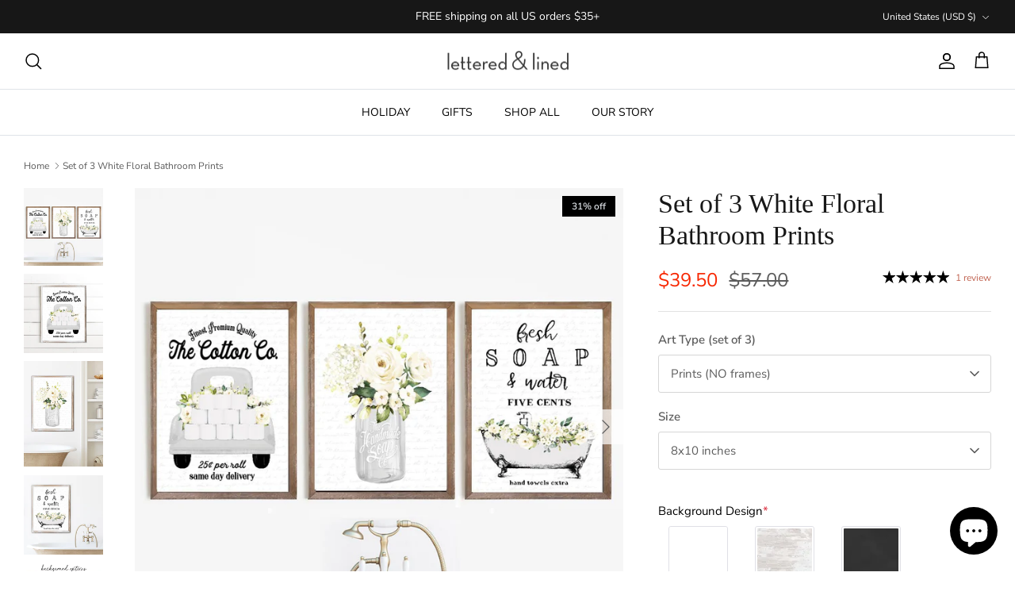

--- FILE ---
content_type: text/html; charset=utf-8
request_url: https://www.letteredandlined.com/products/set-of-3-white-bathroom-prints-cotton-co-76470
body_size: 46282
content:
<!DOCTYPE html><html lang="en" dir="ltr">
<head>
  <!-- Symmetry 6.0.3 -->

  <title>
    Set of 3 White Floral Bathroom Prints - Lettered &amp; Lined
  </title>

  <meta charset="utf-8" />
<meta name="viewport" content="width=device-width,initial-scale=1.0" />
<meta http-equiv="X-UA-Compatible" content="IE=edge">

<link rel="preconnect" href="https://cdn.shopify.com" crossorigin>
<link rel="preconnect" href="https://fonts.shopify.com" crossorigin>
<link rel="preconnect" href="https://monorail-edge.shopifysvc.com"><link rel="preload" as="font" href="//www.letteredandlined.com/cdn/fonts/nunito_sans/nunitosans_n4.0276fe080df0ca4e6a22d9cb55aed3ed5ba6b1da.woff2" type="font/woff2" crossorigin><link rel="preload" as="font" href="//www.letteredandlined.com/cdn/fonts/nunito_sans/nunitosans_n4.0276fe080df0ca4e6a22d9cb55aed3ed5ba6b1da.woff2" type="font/woff2" crossorigin><link rel="preload" as="font" href="//www.letteredandlined.com/cdn/fonts/trirong/trirong_n7.a33ed6536f9a7c6d7a9d0b52e1e13fd44f544eff.woff2" type="font/woff2" crossorigin><link rel="preload" href="//www.letteredandlined.com/cdn/shop/t/57/assets/vendor.min.js?v=11589511144441591071700943276" as="script">
<link rel="preload" href="//www.letteredandlined.com/cdn/shop/t/57/assets/theme.js?v=177800726867427675241700943276" as="script"><link rel="canonical" href="https://www.letteredandlined.com/products/set-of-3-white-bathroom-prints-cotton-co-76470" /><link rel="icon" href="//www.letteredandlined.com/cdn/shop/files/landl_favicon.png?crop=center&height=48&v=1689098953&width=48" type="image/png"><meta name="description" content="Buy Set of 3 White Floral Bathroom Prints for only $34.00 at Lettered &amp; Lined!">
<style>
    @font-face {
  font-family: "Nunito Sans";
  font-weight: 400;
  font-style: normal;
  font-display: fallback;
  src: url("//www.letteredandlined.com/cdn/fonts/nunito_sans/nunitosans_n4.0276fe080df0ca4e6a22d9cb55aed3ed5ba6b1da.woff2") format("woff2"),
       url("//www.letteredandlined.com/cdn/fonts/nunito_sans/nunitosans_n4.b4964bee2f5e7fd9c3826447e73afe2baad607b7.woff") format("woff");
}

    @font-face {
  font-family: "Nunito Sans";
  font-weight: 700;
  font-style: normal;
  font-display: fallback;
  src: url("//www.letteredandlined.com/cdn/fonts/nunito_sans/nunitosans_n7.25d963ed46da26098ebeab731e90d8802d989fa5.woff2") format("woff2"),
       url("//www.letteredandlined.com/cdn/fonts/nunito_sans/nunitosans_n7.d32e3219b3d2ec82285d3027bd673efc61a996c8.woff") format("woff");
}

    @font-face {
  font-family: "Nunito Sans";
  font-weight: 500;
  font-style: normal;
  font-display: fallback;
  src: url("//www.letteredandlined.com/cdn/fonts/nunito_sans/nunitosans_n5.6fc0ed1feb3fc393c40619f180fc49c4d0aae0db.woff2") format("woff2"),
       url("//www.letteredandlined.com/cdn/fonts/nunito_sans/nunitosans_n5.2c84830b46099cbcc1095f30e0957b88b914e50a.woff") format("woff");
}

    @font-face {
  font-family: "Nunito Sans";
  font-weight: 400;
  font-style: italic;
  font-display: fallback;
  src: url("//www.letteredandlined.com/cdn/fonts/nunito_sans/nunitosans_i4.6e408730afac1484cf297c30b0e67c86d17fc586.woff2") format("woff2"),
       url("//www.letteredandlined.com/cdn/fonts/nunito_sans/nunitosans_i4.c9b6dcbfa43622b39a5990002775a8381942ae38.woff") format("woff");
}

    @font-face {
  font-family: "Nunito Sans";
  font-weight: 700;
  font-style: italic;
  font-display: fallback;
  src: url("//www.letteredandlined.com/cdn/fonts/nunito_sans/nunitosans_i7.8c1124729eec046a321e2424b2acf328c2c12139.woff2") format("woff2"),
       url("//www.letteredandlined.com/cdn/fonts/nunito_sans/nunitosans_i7.af4cda04357273e0996d21184432bcb14651a64d.woff") format("woff");
}

    
    @font-face {
  font-family: Trirong;
  font-weight: 700;
  font-style: normal;
  font-display: fallback;
  src: url("//www.letteredandlined.com/cdn/fonts/trirong/trirong_n7.a33ed6536f9a7c6d7a9d0b52e1e13fd44f544eff.woff2") format("woff2"),
       url("//www.letteredandlined.com/cdn/fonts/trirong/trirong_n7.cdb88d0f8e5c427b393745c8cdeb8bc085cbacff.woff") format("woff");
}

    @font-face {
  font-family: "Nunito Sans";
  font-weight: 400;
  font-style: normal;
  font-display: fallback;
  src: url("//www.letteredandlined.com/cdn/fonts/nunito_sans/nunitosans_n4.0276fe080df0ca4e6a22d9cb55aed3ed5ba6b1da.woff2") format("woff2"),
       url("//www.letteredandlined.com/cdn/fonts/nunito_sans/nunitosans_n4.b4964bee2f5e7fd9c3826447e73afe2baad607b7.woff") format("woff");
}

    @font-face {
  font-family: "Nunito Sans";
  font-weight: 600;
  font-style: normal;
  font-display: fallback;
  src: url("//www.letteredandlined.com/cdn/fonts/nunito_sans/nunitosans_n6.6e9464eba570101a53130c8130a9e17a8eb55c21.woff2") format("woff2"),
       url("//www.letteredandlined.com/cdn/fonts/nunito_sans/nunitosans_n6.25a0ac0c0a8a26038c7787054dd6058dfbc20fa8.woff") format("woff");
}

  </style>

  <meta property="og:site_name" content="Lettered &amp; Lined">
<meta property="og:url" content="https://www.letteredandlined.com/products/set-of-3-white-bathroom-prints-cotton-co-76470">
<meta property="og:title" content="Set of 3 White Floral Bathroom Prints - Lettered &amp; Lined">
<meta property="og:type" content="product">
<meta property="og:description" content="Buy Set of 3 White Floral Bathroom Prints for only $34.00 at Lettered &amp; Lined!"><meta property="og:image" content="http://www.letteredandlined.com/cdn/shop/products/il_fullxfull.3568625922_jze4_1200x1200.jpg?v=1658125616">
  <meta property="og:image:secure_url" content="https://www.letteredandlined.com/cdn/shop/products/il_fullxfull.3568625922_jze4_1200x1200.jpg?v=1658125616">
  <meta property="og:image:width" content="1140">
  <meta property="og:image:height" content="1114"><meta property="og:price:amount" content="39.50">
  <meta property="og:price:currency" content="USD"><meta name="twitter:card" content="summary_large_image">
<meta name="twitter:title" content="Set of 3 White Floral Bathroom Prints - Lettered &amp; Lined">
<meta name="twitter:description" content="Buy Set of 3 White Floral Bathroom Prints for only $34.00 at Lettered &amp; Lined!">


  <link href="//www.letteredandlined.com/cdn/shop/t/57/assets/styles.css?v=100432617465490705771759342996" rel="stylesheet" type="text/css" media="all" />
<link rel="stylesheet" href="//www.letteredandlined.com/cdn/shop/t/57/assets/swatches.css?v=49600844579199624451700943276" media="print" onload="this.media='all'">
    <noscript><link rel="stylesheet" href="//www.letteredandlined.com/cdn/shop/t/57/assets/swatches.css?v=49600844579199624451700943276"></noscript><script>
    window.theme = window.theme || {};
    theme.money_format_with_product_code_preference = "${{amount}}";
    theme.money_format_with_cart_code_preference = "${{amount}}";
    theme.money_format = "${{amount}}";
    theme.strings = {
      previous: "Previous",
      next: "Next",
      addressError: "Error looking up that address",
      addressNoResults: "No results for that address",
      addressQueryLimit: "You have exceeded the Google API usage limit. Consider upgrading to a \u003ca href=\"https:\/\/developers.google.com\/maps\/premium\/usage-limits\"\u003ePremium Plan\u003c\/a\u003e.",
      authError: "There was a problem authenticating your Google Maps API Key.",
      icon_labels_left: "Left",
      icon_labels_right: "Right",
      icon_labels_down: "Down",
      icon_labels_close: "Close",
      icon_labels_plus: "Plus",
      imageSlider: "Image slider",
      cart_terms_confirmation: "You must agree to the terms and conditions before continuing.",
      cart_general_quantity_too_high: "You can only have [QUANTITY] in your cart",
      products_listing_from: "From",
      layout_live_search_see_all: "See all results",
      products_product_add_to_cart: "Add to Cart",
      products_variant_no_stock: "Sold out",
      products_variant_non_existent: "Unavailable",
      products_product_pick_a: "Pick a",
      general_navigation_menu_toggle_aria_label: "Toggle menu",
      general_accessibility_labels_close: "Close",
      products_product_added_to_cart: "Added to cart",
      general_quick_search_pages: "Pages",
      general_quick_search_no_results: "Sorry, we couldn\u0026#39;t find any results",
      collections_general_see_all_subcollections: "See all..."
    };
    theme.routes = {
      cart_url: '/cart',
      cart_add_url: '/cart/add.js',
      cart_update_url: '/cart/update.js',
      predictive_search_url: '/search/suggest'
    };
    theme.settings = {
      cart_type: "drawer",
      after_add_to_cart: "drawer",
      quickbuy_style: "button",
      avoid_orphans: true
    };
    document.documentElement.classList.add('js');
  </script>

  <script src="//www.letteredandlined.com/cdn/shop/t/57/assets/vendor.min.js?v=11589511144441591071700943276" defer="defer"></script>
  <script src="//www.letteredandlined.com/cdn/shop/t/57/assets/theme.js?v=177800726867427675241700943276" defer="defer"></script>
<style>
shopify-payment-terms {
    display: none !important;
}
</style>
  <script>window.performance && window.performance.mark && window.performance.mark('shopify.content_for_header.start');</script><meta name="google-site-verification" content="MmN5nlBXCteBYjWfsURAwm5qT1Q6PTroxVL2HJeVUzQ">
<meta name="facebook-domain-verification" content="6bwk05h7caoawhdw5yroos64x6y66g">
<meta name="facebook-domain-verification" content="l9ftx0iyafg1gnh4i5z7az9nf0w98w">
<meta id="shopify-digital-wallet" name="shopify-digital-wallet" content="/2577703/digital_wallets/dialog">
<meta name="shopify-checkout-api-token" content="d13ccd748126ffbf756483c359a969dc">
<meta id="in-context-paypal-metadata" data-shop-id="2577703" data-venmo-supported="false" data-environment="production" data-locale="en_US" data-paypal-v4="true" data-currency="USD">
<link rel="alternate" type="application/json+oembed" href="https://www.letteredandlined.com/products/set-of-3-white-bathroom-prints-cotton-co-76470.oembed">
<script async="async" src="/checkouts/internal/preloads.js?locale=en-US"></script>
<link rel="preconnect" href="https://shop.app" crossorigin="anonymous">
<script async="async" src="https://shop.app/checkouts/internal/preloads.js?locale=en-US&shop_id=2577703" crossorigin="anonymous"></script>
<script id="apple-pay-shop-capabilities" type="application/json">{"shopId":2577703,"countryCode":"US","currencyCode":"USD","merchantCapabilities":["supports3DS"],"merchantId":"gid:\/\/shopify\/Shop\/2577703","merchantName":"Lettered \u0026 Lined","requiredBillingContactFields":["postalAddress","email"],"requiredShippingContactFields":["postalAddress","email"],"shippingType":"shipping","supportedNetworks":["visa","masterCard","amex","discover","elo","jcb"],"total":{"type":"pending","label":"Lettered \u0026 Lined","amount":"1.00"},"shopifyPaymentsEnabled":true,"supportsSubscriptions":true}</script>
<script id="shopify-features" type="application/json">{"accessToken":"d13ccd748126ffbf756483c359a969dc","betas":["rich-media-storefront-analytics"],"domain":"www.letteredandlined.com","predictiveSearch":true,"shopId":2577703,"locale":"en"}</script>
<script>var Shopify = Shopify || {};
Shopify.shop = "lettered-lined.myshopify.com";
Shopify.locale = "en";
Shopify.currency = {"active":"USD","rate":"1.0"};
Shopify.country = "US";
Shopify.theme = {"name":"Cyber Monday Symmetry | Main ","id":162838544702,"schema_name":"Symmetry","schema_version":"6.0.3","theme_store_id":null,"role":"main"};
Shopify.theme.handle = "null";
Shopify.theme.style = {"id":null,"handle":null};
Shopify.cdnHost = "www.letteredandlined.com/cdn";
Shopify.routes = Shopify.routes || {};
Shopify.routes.root = "/";</script>
<script type="module">!function(o){(o.Shopify=o.Shopify||{}).modules=!0}(window);</script>
<script>!function(o){function n(){var o=[];function n(){o.push(Array.prototype.slice.apply(arguments))}return n.q=o,n}var t=o.Shopify=o.Shopify||{};t.loadFeatures=n(),t.autoloadFeatures=n()}(window);</script>
<script>
  window.ShopifyPay = window.ShopifyPay || {};
  window.ShopifyPay.apiHost = "shop.app\/pay";
  window.ShopifyPay.redirectState = null;
</script>
<script id="shop-js-analytics" type="application/json">{"pageType":"product"}</script>
<script defer="defer" async type="module" src="//www.letteredandlined.com/cdn/shopifycloud/shop-js/modules/v2/client.init-shop-cart-sync_C5BV16lS.en.esm.js"></script>
<script defer="defer" async type="module" src="//www.letteredandlined.com/cdn/shopifycloud/shop-js/modules/v2/chunk.common_CygWptCX.esm.js"></script>
<script type="module">
  await import("//www.letteredandlined.com/cdn/shopifycloud/shop-js/modules/v2/client.init-shop-cart-sync_C5BV16lS.en.esm.js");
await import("//www.letteredandlined.com/cdn/shopifycloud/shop-js/modules/v2/chunk.common_CygWptCX.esm.js");

  window.Shopify.SignInWithShop?.initShopCartSync?.({"fedCMEnabled":true,"windoidEnabled":true});

</script>
<script>
  window.Shopify = window.Shopify || {};
  if (!window.Shopify.featureAssets) window.Shopify.featureAssets = {};
  window.Shopify.featureAssets['shop-js'] = {"shop-cart-sync":["modules/v2/client.shop-cart-sync_ZFArdW7E.en.esm.js","modules/v2/chunk.common_CygWptCX.esm.js"],"init-fed-cm":["modules/v2/client.init-fed-cm_CmiC4vf6.en.esm.js","modules/v2/chunk.common_CygWptCX.esm.js"],"shop-button":["modules/v2/client.shop-button_tlx5R9nI.en.esm.js","modules/v2/chunk.common_CygWptCX.esm.js"],"shop-cash-offers":["modules/v2/client.shop-cash-offers_DOA2yAJr.en.esm.js","modules/v2/chunk.common_CygWptCX.esm.js","modules/v2/chunk.modal_D71HUcav.esm.js"],"init-windoid":["modules/v2/client.init-windoid_sURxWdc1.en.esm.js","modules/v2/chunk.common_CygWptCX.esm.js"],"shop-toast-manager":["modules/v2/client.shop-toast-manager_ClPi3nE9.en.esm.js","modules/v2/chunk.common_CygWptCX.esm.js"],"init-shop-email-lookup-coordinator":["modules/v2/client.init-shop-email-lookup-coordinator_B8hsDcYM.en.esm.js","modules/v2/chunk.common_CygWptCX.esm.js"],"init-shop-cart-sync":["modules/v2/client.init-shop-cart-sync_C5BV16lS.en.esm.js","modules/v2/chunk.common_CygWptCX.esm.js"],"avatar":["modules/v2/client.avatar_BTnouDA3.en.esm.js"],"pay-button":["modules/v2/client.pay-button_FdsNuTd3.en.esm.js","modules/v2/chunk.common_CygWptCX.esm.js"],"init-customer-accounts":["modules/v2/client.init-customer-accounts_DxDtT_ad.en.esm.js","modules/v2/client.shop-login-button_C5VAVYt1.en.esm.js","modules/v2/chunk.common_CygWptCX.esm.js","modules/v2/chunk.modal_D71HUcav.esm.js"],"init-shop-for-new-customer-accounts":["modules/v2/client.init-shop-for-new-customer-accounts_ChsxoAhi.en.esm.js","modules/v2/client.shop-login-button_C5VAVYt1.en.esm.js","modules/v2/chunk.common_CygWptCX.esm.js","modules/v2/chunk.modal_D71HUcav.esm.js"],"shop-login-button":["modules/v2/client.shop-login-button_C5VAVYt1.en.esm.js","modules/v2/chunk.common_CygWptCX.esm.js","modules/v2/chunk.modal_D71HUcav.esm.js"],"init-customer-accounts-sign-up":["modules/v2/client.init-customer-accounts-sign-up_CPSyQ0Tj.en.esm.js","modules/v2/client.shop-login-button_C5VAVYt1.en.esm.js","modules/v2/chunk.common_CygWptCX.esm.js","modules/v2/chunk.modal_D71HUcav.esm.js"],"shop-follow-button":["modules/v2/client.shop-follow-button_Cva4Ekp9.en.esm.js","modules/v2/chunk.common_CygWptCX.esm.js","modules/v2/chunk.modal_D71HUcav.esm.js"],"checkout-modal":["modules/v2/client.checkout-modal_BPM8l0SH.en.esm.js","modules/v2/chunk.common_CygWptCX.esm.js","modules/v2/chunk.modal_D71HUcav.esm.js"],"lead-capture":["modules/v2/client.lead-capture_Bi8yE_yS.en.esm.js","modules/v2/chunk.common_CygWptCX.esm.js","modules/v2/chunk.modal_D71HUcav.esm.js"],"shop-login":["modules/v2/client.shop-login_D6lNrXab.en.esm.js","modules/v2/chunk.common_CygWptCX.esm.js","modules/v2/chunk.modal_D71HUcav.esm.js"],"payment-terms":["modules/v2/client.payment-terms_CZxnsJam.en.esm.js","modules/v2/chunk.common_CygWptCX.esm.js","modules/v2/chunk.modal_D71HUcav.esm.js"]};
</script>
<script>(function() {
  var isLoaded = false;
  function asyncLoad() {
    if (isLoaded) return;
    isLoaded = true;
    var urls = ["https:\/\/chimpstatic.com\/mcjs-connected\/js\/users\/b33c0d49c0d13bedaf3db92e8\/09024def83b7fc83256742960.js?shop=lettered-lined.myshopify.com","https:\/\/sdk.vyrl.co\/loaders\/1\/online_store.js?shop=lettered-lined.myshopify.com","https:\/\/cdn.nfcube.com\/76981d7afc1a3640542384c23d3aea9d.js?shop=lettered-lined.myshopify.com","https:\/\/static.cdn.printful.com\/static\/js\/external\/shopify-product-customizer.js?v=0.25\u0026shop=lettered-lined.myshopify.com","https:\/\/cdn.commoninja.com\/sdk\/latest\/commonninja.js?shop=lettered-lined.myshopify.com","https:\/\/shy.elfsight.com\/p\/platform.js?shop=lettered-lined.myshopify.com"];
    for (var i = 0; i < urls.length; i++) {
      var s = document.createElement('script');
      s.type = 'text/javascript';
      s.async = true;
      s.src = urls[i];
      var x = document.getElementsByTagName('script')[0];
      x.parentNode.insertBefore(s, x);
    }
  };
  if(window.attachEvent) {
    window.attachEvent('onload', asyncLoad);
  } else {
    window.addEventListener('load', asyncLoad, false);
  }
})();</script>
<script id="__st">var __st={"a":2577703,"offset":-28800,"reqid":"4b479e06-1dc2-40c8-8780-340f34bd76c4-1768834332","pageurl":"www.letteredandlined.com\/products\/set-of-3-white-bathroom-prints-cotton-co-76470","u":"f66cf116dd40","p":"product","rtyp":"product","rid":6686704304206};</script>
<script>window.ShopifyPaypalV4VisibilityTracking = true;</script>
<script id="captcha-bootstrap">!function(){'use strict';const t='contact',e='account',n='new_comment',o=[[t,t],['blogs',n],['comments',n],[t,'customer']],c=[[e,'customer_login'],[e,'guest_login'],[e,'recover_customer_password'],[e,'create_customer']],r=t=>t.map((([t,e])=>`form[action*='/${t}']:not([data-nocaptcha='true']) input[name='form_type'][value='${e}']`)).join(','),a=t=>()=>t?[...document.querySelectorAll(t)].map((t=>t.form)):[];function s(){const t=[...o],e=r(t);return a(e)}const i='password',u='form_key',d=['recaptcha-v3-token','g-recaptcha-response','h-captcha-response',i],f=()=>{try{return window.sessionStorage}catch{return}},m='__shopify_v',_=t=>t.elements[u];function p(t,e,n=!1){try{const o=window.sessionStorage,c=JSON.parse(o.getItem(e)),{data:r}=function(t){const{data:e,action:n}=t;return t[m]||n?{data:e,action:n}:{data:t,action:n}}(c);for(const[e,n]of Object.entries(r))t.elements[e]&&(t.elements[e].value=n);n&&o.removeItem(e)}catch(o){console.error('form repopulation failed',{error:o})}}const l='form_type',E='cptcha';function T(t){t.dataset[E]=!0}const w=window,h=w.document,L='Shopify',v='ce_forms',y='captcha';let A=!1;((t,e)=>{const n=(g='f06e6c50-85a8-45c8-87d0-21a2b65856fe',I='https://cdn.shopify.com/shopifycloud/storefront-forms-hcaptcha/ce_storefront_forms_captcha_hcaptcha.v1.5.2.iife.js',D={infoText:'Protected by hCaptcha',privacyText:'Privacy',termsText:'Terms'},(t,e,n)=>{const o=w[L][v],c=o.bindForm;if(c)return c(t,g,e,D).then(n);var r;o.q.push([[t,g,e,D],n]),r=I,A||(h.body.append(Object.assign(h.createElement('script'),{id:'captcha-provider',async:!0,src:r})),A=!0)});var g,I,D;w[L]=w[L]||{},w[L][v]=w[L][v]||{},w[L][v].q=[],w[L][y]=w[L][y]||{},w[L][y].protect=function(t,e){n(t,void 0,e),T(t)},Object.freeze(w[L][y]),function(t,e,n,w,h,L){const[v,y,A,g]=function(t,e,n){const i=e?o:[],u=t?c:[],d=[...i,...u],f=r(d),m=r(i),_=r(d.filter((([t,e])=>n.includes(e))));return[a(f),a(m),a(_),s()]}(w,h,L),I=t=>{const e=t.target;return e instanceof HTMLFormElement?e:e&&e.form},D=t=>v().includes(t);t.addEventListener('submit',(t=>{const e=I(t);if(!e)return;const n=D(e)&&!e.dataset.hcaptchaBound&&!e.dataset.recaptchaBound,o=_(e),c=g().includes(e)&&(!o||!o.value);(n||c)&&t.preventDefault(),c&&!n&&(function(t){try{if(!f())return;!function(t){const e=f();if(!e)return;const n=_(t);if(!n)return;const o=n.value;o&&e.removeItem(o)}(t);const e=Array.from(Array(32),(()=>Math.random().toString(36)[2])).join('');!function(t,e){_(t)||t.append(Object.assign(document.createElement('input'),{type:'hidden',name:u})),t.elements[u].value=e}(t,e),function(t,e){const n=f();if(!n)return;const o=[...t.querySelectorAll(`input[type='${i}']`)].map((({name:t})=>t)),c=[...d,...o],r={};for(const[a,s]of new FormData(t).entries())c.includes(a)||(r[a]=s);n.setItem(e,JSON.stringify({[m]:1,action:t.action,data:r}))}(t,e)}catch(e){console.error('failed to persist form',e)}}(e),e.submit())}));const S=(t,e)=>{t&&!t.dataset[E]&&(n(t,e.some((e=>e===t))),T(t))};for(const o of['focusin','change'])t.addEventListener(o,(t=>{const e=I(t);D(e)&&S(e,y())}));const B=e.get('form_key'),M=e.get(l),P=B&&M;t.addEventListener('DOMContentLoaded',(()=>{const t=y();if(P)for(const e of t)e.elements[l].value===M&&p(e,B);[...new Set([...A(),...v().filter((t=>'true'===t.dataset.shopifyCaptcha))])].forEach((e=>S(e,t)))}))}(h,new URLSearchParams(w.location.search),n,t,e,['guest_login'])})(!0,!0)}();</script>
<script integrity="sha256-4kQ18oKyAcykRKYeNunJcIwy7WH5gtpwJnB7kiuLZ1E=" data-source-attribution="shopify.loadfeatures" defer="defer" src="//www.letteredandlined.com/cdn/shopifycloud/storefront/assets/storefront/load_feature-a0a9edcb.js" crossorigin="anonymous"></script>
<script crossorigin="anonymous" defer="defer" src="//www.letteredandlined.com/cdn/shopifycloud/storefront/assets/shopify_pay/storefront-65b4c6d7.js?v=20250812"></script>
<script data-source-attribution="shopify.dynamic_checkout.dynamic.init">var Shopify=Shopify||{};Shopify.PaymentButton=Shopify.PaymentButton||{isStorefrontPortableWallets:!0,init:function(){window.Shopify.PaymentButton.init=function(){};var t=document.createElement("script");t.src="https://www.letteredandlined.com/cdn/shopifycloud/portable-wallets/latest/portable-wallets.en.js",t.type="module",document.head.appendChild(t)}};
</script>
<script data-source-attribution="shopify.dynamic_checkout.buyer_consent">
  function portableWalletsHideBuyerConsent(e){var t=document.getElementById("shopify-buyer-consent"),n=document.getElementById("shopify-subscription-policy-button");t&&n&&(t.classList.add("hidden"),t.setAttribute("aria-hidden","true"),n.removeEventListener("click",e))}function portableWalletsShowBuyerConsent(e){var t=document.getElementById("shopify-buyer-consent"),n=document.getElementById("shopify-subscription-policy-button");t&&n&&(t.classList.remove("hidden"),t.removeAttribute("aria-hidden"),n.addEventListener("click",e))}window.Shopify?.PaymentButton&&(window.Shopify.PaymentButton.hideBuyerConsent=portableWalletsHideBuyerConsent,window.Shopify.PaymentButton.showBuyerConsent=portableWalletsShowBuyerConsent);
</script>
<script data-source-attribution="shopify.dynamic_checkout.cart.bootstrap">document.addEventListener("DOMContentLoaded",(function(){function t(){return document.querySelector("shopify-accelerated-checkout-cart, shopify-accelerated-checkout")}if(t())Shopify.PaymentButton.init();else{new MutationObserver((function(e,n){t()&&(Shopify.PaymentButton.init(),n.disconnect())})).observe(document.body,{childList:!0,subtree:!0})}}));
</script>
<link id="shopify-accelerated-checkout-styles" rel="stylesheet" media="screen" href="https://www.letteredandlined.com/cdn/shopifycloud/portable-wallets/latest/accelerated-checkout-backwards-compat.css" crossorigin="anonymous">
<style id="shopify-accelerated-checkout-cart">
        #shopify-buyer-consent {
  margin-top: 1em;
  display: inline-block;
  width: 100%;
}

#shopify-buyer-consent.hidden {
  display: none;
}

#shopify-subscription-policy-button {
  background: none;
  border: none;
  padding: 0;
  text-decoration: underline;
  font-size: inherit;
  cursor: pointer;
}

#shopify-subscription-policy-button::before {
  box-shadow: none;
}

      </style>
<script id="sections-script" data-sections="product-recommendations" defer="defer" src="//www.letteredandlined.com/cdn/shop/t/57/compiled_assets/scripts.js?v=3299"></script>
<script>window.performance && window.performance.mark && window.performance.mark('shopify.content_for_header.end');</script>
<!-- BEGIN app block: shopify://apps/vo-product-options/blocks/embed-block/430cbd7b-bd20-4c16-ba41-db6f4c645164 --><script>var bcpo_product={"id":6686704304206,"title":"Set of 3 White Floral Bathroom Prints","handle":"set-of-3-white-bathroom-prints-cotton-co-76470","description":"\u003cp class=\"p1\"\u003eThis original, museum-quality giclée fine art print is printed on beautiful, thick paper with a matte finish using eco-friendly, fade-resistant inks. Each piece of artwork is printed locally and custom-made to order. Questions? Please use the chat or email: \u003ca href=\"http:\/\/orders@letteredandlined.com\/\"\u003e\u003cspan class=\"s1\"\u003eorders@letteredandlined.com\u003c\/span\u003e\u003c\/a\u003e\u003c\/p\u003e\n\u003cp class=\"p1\"\u003e\u003cbr\u003eABOUT THIS PRINT\u003c\/p\u003e\n\u003cul class=\"ul1\"\u003e\n\u003cli class=\"li1\"\u003eGiclée Printing Process Guarantees Rich Color and Fine Detail\u003c\/li\u003e\n\u003cli class=\"li1\"\u003e\n\u003cspan class=\"s2\"\u003e\u003c\/span\u003eThick and Durable 100lb Paper\u003c\/li\u003e\n\u003cli class=\"li1\"\u003e\n\u003cspan class=\"s2\"\u003e\u003c\/span\u003eMatte, Light-Absorbing, Smooth Surface Finish\u003cspan class=\"Apple-converted-space\"\u003e \u003c\/span\u003e\n\u003c\/li\u003e\n\u003cli class=\"li1\"\u003e\n\u003cspan class=\"s2\"\u003e\u003c\/span\u003eEco-Friendly, Fade-Resistant Inks\u003c\/li\u003e\n\u003cli class=\"li1\"\u003e\n\u003cspan class=\"s2\"\u003e\u003c\/span\u003eLong-Lasting, Truest-To-Life Color\u003c\/li\u003e\n\u003cli class=\"li1\"\u003e\n\u003cspan class=\"s2\"\u003e\u003c\/span\u003eBrilliant Prints with 104% ISO Brightness\u003c\/li\u003e\n\u003cli class=\"li1\"\u003e\n\u003cspan class=\"s2\"\u003e\u003c\/span\u003ePrint is Unmatted \u0026amp; Unframed (FRAMES NOT INCLUDED)\u003c\/li\u003e\n\u003cli class=\"li1\"\u003e\n\u003cspan class=\"s2\"\u003e\u003c\/span\u003e100% Handcrafted in the USA\u003c\/li\u003e\n\u003cli class=\"li1\"\u003e\n\u003cspan class=\"s2\"\u003e\u003c\/span\u003eEasily Customizable\u003c\/li\u003e\n\u003c\/ul\u003e\n\u003cp class=\"p2\"\u003e\u003cbr\u003eSHIPPING AND RETURNS\u003cbr\u003e\u003cbr\u003eAll prints and signs are made-to-order, and take 2-7 business days to process and produce. Shipping transit time is additional.\u003c\/p\u003e\n\u003cp class=\"p1\"\u003eReturns for small format prints can be made up to 30 days after the order date. See our full \u003ca href=\"https:\/\/www.letteredandlined.com\/pages\/returns\"\u003e\u003cspan class=\"s1\"\u003eRefund Policy\u003c\/span\u003e\u003c\/a\u003e.\u003c\/p\u003e\n\u003cp class=\"p1\"\u003e\u003cbr\u003eSHOP BATHROOM WALL DECOR\u003cbr\u003e\u003cbr\u003eShop \u003ca href=\"https:\/\/www.letteredandlined.com\/collections\/bathroom\"\u003e\u003cspan class=\"s4\"\u003eBATHROOM\u003cbr\u003e\u003c\/span\u003e\u003c\/a\u003eShop \u003ca href=\"https:\/\/www.letteredandlined.com\/collections\/bathroom-animals\"\u003e\u003cspan class=\"s4\"\u003eBATHROOM ANIMALS\u003cbr\u003e\u003c\/span\u003e\u003c\/a\u003eShop \u003ca href=\"https:\/\/www.letteredandlined.com\/collections\/bathroom-sets\"\u003e\u003cspan class=\"s4\"\u003eBATHROOM SETS\u003c\/span\u003e\u003c\/a\u003e\u003c\/p\u003e\n\u003cp class=\"p2\"\u003e \u003cbr\u003e© All designs, images, and content are the property of Lettered \u0026amp; Lined. All rights reserved.\u003cbr\u003e\u003c\/p\u003e","published_at":"2022-01-07T13:49:03-08:00","created_at":"2022-01-07T11:56:57-08:00","vendor":"Lettered and Lined","type":"Print","tags":["BATHROOM","bathroom prints","black white bathroom","brown bathroom","farmhouse bathroom","farmhouse decor","fresh soap and water","half bath art","not-on-sale","powder room art","powder room decor","quantity3","the cotton co","variations-background-all","white bathroom","white bathroom art","white bathroom decor"],"price":3950,"price_min":3950,"price_max":47200,"available":true,"price_varies":true,"compare_at_price":5700,"compare_at_price_min":5700,"compare_at_price_max":67500,"compare_at_price_varies":true,"variants":[{"id":51456680100158,"title":"Prints (NO frames) \/ 8x10 inches","option1":"Prints (NO frames)","option2":"8x10 inches","option3":null,"sku":null,"requires_shipping":false,"taxable":true,"featured_image":null,"available":true,"name":"Set of 3 White Floral Bathroom Prints - Prints (NO frames) \/ 8x10 inches","public_title":"Prints (NO frames) \/ 8x10 inches","options":["Prints (NO frames)","8x10 inches"],"price":3950,"weight":0,"compare_at_price":5700,"inventory_quantity":30,"inventory_management":"shopify","inventory_policy":"deny","barcode":null,"requires_selling_plan":false,"selling_plan_allocations":[]},{"id":51456680132926,"title":"Prints (NO frames) \/ 11x14 inches","option1":"Prints (NO frames)","option2":"11x14 inches","option3":null,"sku":null,"requires_shipping":false,"taxable":true,"featured_image":null,"available":true,"name":"Set of 3 White Floral Bathroom Prints - Prints (NO frames) \/ 11x14 inches","public_title":"Prints (NO frames) \/ 11x14 inches","options":["Prints (NO frames)","11x14 inches"],"price":4900,"weight":0,"compare_at_price":7000,"inventory_quantity":30,"inventory_management":"shopify","inventory_policy":"deny","barcode":null,"requires_selling_plan":false,"selling_plan_allocations":[]},{"id":51456680165694,"title":"Prints (NO frames) \/ 12x16 inches","option1":"Prints (NO frames)","option2":"12x16 inches","option3":null,"sku":null,"requires_shipping":false,"taxable":true,"featured_image":null,"available":true,"name":"Set of 3 White Floral Bathroom Prints - Prints (NO frames) \/ 12x16 inches","public_title":"Prints (NO frames) \/ 12x16 inches","options":["Prints (NO frames)","12x16 inches"],"price":5900,"weight":0,"compare_at_price":8450,"inventory_quantity":30,"inventory_management":"shopify","inventory_policy":"deny","barcode":null,"requires_selling_plan":false,"selling_plan_allocations":[]},{"id":51456680198462,"title":"Prints (NO frames) \/ 16x20 inches","option1":"Prints (NO frames)","option2":"16x20 inches","option3":null,"sku":null,"requires_shipping":false,"taxable":true,"featured_image":null,"available":true,"name":"Set of 3 White Floral Bathroom Prints - Prints (NO frames) \/ 16x20 inches","public_title":"Prints (NO frames) \/ 16x20 inches","options":["Prints (NO frames)","16x20 inches"],"price":9800,"weight":0,"compare_at_price":14000,"inventory_quantity":30,"inventory_management":"shopify","inventory_policy":"deny","barcode":null,"requires_selling_plan":false,"selling_plan_allocations":[]},{"id":51456680231230,"title":"Prints (NO frames) \/ 18x24 inches","option1":"Prints (NO frames)","option2":"18x24 inches","option3":null,"sku":null,"requires_shipping":false,"taxable":true,"featured_image":null,"available":true,"name":"Set of 3 White Floral Bathroom Prints - Prints (NO frames) \/ 18x24 inches","public_title":"Prints (NO frames) \/ 18x24 inches","options":["Prints (NO frames)","18x24 inches"],"price":11200,"weight":0,"compare_at_price":16000,"inventory_quantity":30,"inventory_management":"shopify","inventory_policy":"deny","barcode":null,"requires_selling_plan":false,"selling_plan_allocations":[]},{"id":51456680263998,"title":"Prints (NO frames) \/ 24x36 inches","option1":"Prints (NO frames)","option2":"24x36 inches","option3":null,"sku":null,"requires_shipping":false,"taxable":true,"featured_image":null,"available":true,"name":"Set of 3 White Floral Bathroom Prints - Prints (NO frames) \/ 24x36 inches","public_title":"Prints (NO frames) \/ 24x36 inches","options":["Prints (NO frames)","24x36 inches"],"price":13800,"weight":0,"compare_at_price":19800,"inventory_quantity":30,"inventory_management":"shopify","inventory_policy":"deny","barcode":null,"requires_selling_plan":false,"selling_plan_allocations":[]},{"id":50798005453118,"title":"Framed Prints \/ 8x10 inches","option1":"Framed Prints","option2":"8x10 inches","option3":null,"sku":null,"requires_shipping":true,"taxable":true,"featured_image":null,"available":true,"name":"Set of 3 White Floral Bathroom Prints - Framed Prints \/ 8x10 inches","public_title":"Framed Prints \/ 8x10 inches","options":["Framed Prints","8x10 inches"],"price":16900,"weight":0,"compare_at_price":24200,"inventory_quantity":30,"inventory_management":"shopify","inventory_policy":"deny","barcode":null,"requires_selling_plan":false,"selling_plan_allocations":[]},{"id":50798005485886,"title":"Framed Prints \/ 11x14 inches","option1":"Framed Prints","option2":"11x14 inches","option3":null,"sku":null,"requires_shipping":true,"taxable":true,"featured_image":null,"available":true,"name":"Set of 3 White Floral Bathroom Prints - Framed Prints \/ 11x14 inches","public_title":"Framed Prints \/ 11x14 inches","options":["Framed Prints","11x14 inches"],"price":22800,"weight":0,"compare_at_price":32600,"inventory_quantity":30,"inventory_management":"shopify","inventory_policy":"deny","barcode":null,"requires_selling_plan":false,"selling_plan_allocations":[]},{"id":50798005518654,"title":"Framed Prints \/ 12x16 inches","option1":"Framed Prints","option2":"12x16 inches","option3":null,"sku":null,"requires_shipping":true,"taxable":true,"featured_image":null,"available":true,"name":"Set of 3 White Floral Bathroom Prints - Framed Prints \/ 12x16 inches","public_title":"Framed Prints \/ 12x16 inches","options":["Framed Prints","12x16 inches"],"price":24900,"weight":0,"compare_at_price":35600,"inventory_quantity":30,"inventory_management":"shopify","inventory_policy":"deny","barcode":null,"requires_selling_plan":false,"selling_plan_allocations":[]},{"id":50798005551422,"title":"Framed Prints \/ 16x20 inches","option1":"Framed Prints","option2":"16x20 inches","option3":null,"sku":null,"requires_shipping":true,"taxable":true,"featured_image":null,"available":true,"name":"Set of 3 White Floral Bathroom Prints - Framed Prints \/ 16x20 inches","public_title":"Framed Prints \/ 16x20 inches","options":["Framed Prints","16x20 inches"],"price":35200,"weight":0,"compare_at_price":50300,"inventory_quantity":30,"inventory_management":"shopify","inventory_policy":"deny","barcode":null,"requires_selling_plan":false,"selling_plan_allocations":[]},{"id":50798005584190,"title":"Framed Prints \/ 18x24 inches","option1":"Framed Prints","option2":"18x24 inches","option3":null,"sku":null,"requires_shipping":true,"taxable":true,"featured_image":null,"available":true,"name":"Set of 3 White Floral Bathroom Prints - Framed Prints \/ 18x24 inches","public_title":"Framed Prints \/ 18x24 inches","options":["Framed Prints","18x24 inches"],"price":38800,"weight":0,"compare_at_price":55450,"inventory_quantity":30,"inventory_management":"shopify","inventory_policy":"deny","barcode":null,"requires_selling_plan":false,"selling_plan_allocations":[]},{"id":50798005616958,"title":"Framed Prints \/ 24x36 inches","option1":"Framed Prints","option2":"24x36 inches","option3":null,"sku":null,"requires_shipping":true,"taxable":true,"featured_image":null,"available":true,"name":"Set of 3 White Floral Bathroom Prints - Framed Prints \/ 24x36 inches","public_title":"Framed Prints \/ 24x36 inches","options":["Framed Prints","24x36 inches"],"price":47200,"weight":0,"compare_at_price":67500,"inventory_quantity":30,"inventory_management":"shopify","inventory_policy":"deny","barcode":null,"requires_selling_plan":false,"selling_plan_allocations":[]},{"id":50798005649726,"title":"Wrapped Canvas Signs \/ 8x10 inches","option1":"Wrapped Canvas Signs","option2":"8x10 inches","option3":null,"sku":null,"requires_shipping":true,"taxable":true,"featured_image":null,"available":true,"name":"Set of 3 White Floral Bathroom Prints - Wrapped Canvas Signs \/ 8x10 inches","public_title":"Wrapped Canvas Signs \/ 8x10 inches","options":["Wrapped Canvas Signs","8x10 inches"],"price":11800,"weight":0,"compare_at_price":16900,"inventory_quantity":30,"inventory_management":"shopify","inventory_policy":"deny","barcode":null,"requires_selling_plan":false,"selling_plan_allocations":[]},{"id":50798005682494,"title":"Wrapped Canvas Signs \/ 11x14 inches","option1":"Wrapped Canvas Signs","option2":"11x14 inches","option3":null,"sku":null,"requires_shipping":true,"taxable":true,"featured_image":null,"available":true,"name":"Set of 3 White Floral Bathroom Prints - Wrapped Canvas Signs \/ 11x14 inches","public_title":"Wrapped Canvas Signs \/ 11x14 inches","options":["Wrapped Canvas Signs","11x14 inches"],"price":15200,"weight":0,"compare_at_price":21800,"inventory_quantity":30,"inventory_management":"shopify","inventory_policy":"deny","barcode":null,"requires_selling_plan":false,"selling_plan_allocations":[]},{"id":50798005715262,"title":"Wrapped Canvas Signs \/ 12x16 inches","option1":"Wrapped Canvas Signs","option2":"12x16 inches","option3":null,"sku":null,"requires_shipping":true,"taxable":true,"featured_image":null,"available":true,"name":"Set of 3 White Floral Bathroom Prints - Wrapped Canvas Signs \/ 12x16 inches","public_title":"Wrapped Canvas Signs \/ 12x16 inches","options":["Wrapped Canvas Signs","12x16 inches"],"price":18400,"weight":0,"compare_at_price":26400,"inventory_quantity":30,"inventory_management":"shopify","inventory_policy":"deny","barcode":null,"requires_selling_plan":false,"selling_plan_allocations":[]},{"id":50798005748030,"title":"Wrapped Canvas Signs \/ 16x20 inches","option1":"Wrapped Canvas Signs","option2":"16x20 inches","option3":null,"sku":null,"requires_shipping":true,"taxable":true,"featured_image":null,"available":true,"name":"Set of 3 White Floral Bathroom Prints - Wrapped Canvas Signs \/ 16x20 inches","public_title":"Wrapped Canvas Signs \/ 16x20 inches","options":["Wrapped Canvas Signs","16x20 inches"],"price":22800,"weight":0,"compare_at_price":32600,"inventory_quantity":30,"inventory_management":"shopify","inventory_policy":"deny","barcode":null,"requires_selling_plan":false,"selling_plan_allocations":[]},{"id":50798005780798,"title":"Wrapped Canvas Signs \/ 18x24 inches","option1":"Wrapped Canvas Signs","option2":"18x24 inches","option3":null,"sku":null,"requires_shipping":true,"taxable":true,"featured_image":null,"available":true,"name":"Set of 3 White Floral Bathroom Prints - Wrapped Canvas Signs \/ 18x24 inches","public_title":"Wrapped Canvas Signs \/ 18x24 inches","options":["Wrapped Canvas Signs","18x24 inches"],"price":27800,"weight":0,"compare_at_price":39800,"inventory_quantity":30,"inventory_management":"shopify","inventory_policy":"deny","barcode":null,"requires_selling_plan":false,"selling_plan_allocations":[]},{"id":50798005813566,"title":"Wrapped Canvas Signs \/ 24x36 inches","option1":"Wrapped Canvas Signs","option2":"24x36 inches","option3":null,"sku":null,"requires_shipping":true,"taxable":true,"featured_image":null,"available":true,"name":"Set of 3 White Floral Bathroom Prints - Wrapped Canvas Signs \/ 24x36 inches","public_title":"Wrapped Canvas Signs \/ 24x36 inches","options":["Wrapped Canvas Signs","24x36 inches"],"price":38800,"weight":0,"compare_at_price":55600,"inventory_quantity":30,"inventory_management":"shopify","inventory_policy":"deny","barcode":null,"requires_selling_plan":false,"selling_plan_allocations":[]}],"images":["\/\/www.letteredandlined.com\/cdn\/shop\/products\/il_fullxfull.3568625922_jze4.jpg?v=1658125616","\/\/www.letteredandlined.com\/cdn\/shop\/products\/il_fullxfull.3568626188_2vd8.jpg?v=1658125616","\/\/www.letteredandlined.com\/cdn\/shop\/products\/il_fullxfull.3568626184_bh4k.jpg?v=1658125616","\/\/www.letteredandlined.com\/cdn\/shop\/products\/il_fullxfull.3568626190_r8ay.jpg?v=1658125616","\/\/www.letteredandlined.com\/cdn\/shop\/products\/il_fullxfull.3578301300_mzro_148730a0-74b6-48fe-955d-3622b2f644f3-105533.jpg?v=1658140068"],"featured_image":"\/\/www.letteredandlined.com\/cdn\/shop\/products\/il_fullxfull.3568625922_jze4.jpg?v=1658125616","options":["Art Type (set of 3)","Size"],"media":[{"alt":"Set of 3 White with White Floral Bathroom Wall Art: The Cotton Co Truck  | Custom Bathroom Wall Decor | Farmhouse Bathroom  | Bathroom Signs","id":21752739332174,"position":1,"preview_image":{"aspect_ratio":1.023,"height":1114,"width":1140,"src":"\/\/www.letteredandlined.com\/cdn\/shop\/products\/il_fullxfull.3568625922_jze4.jpg?v=1658125616"},"aspect_ratio":1.023,"height":1114,"media_type":"image","src":"\/\/www.letteredandlined.com\/cdn\/shop\/products\/il_fullxfull.3568625922_jze4.jpg?v=1658125616","width":1140},{"alt":"Set of 3 White with White Floral Bathroom Wall Art: The Cotton Co Truck  | Custom Bathroom Wall Decor | Farmhouse Bathroom  | Bathroom Signs","id":21752739364942,"position":2,"preview_image":{"aspect_ratio":0.998,"height":1203,"width":1200,"src":"\/\/www.letteredandlined.com\/cdn\/shop\/products\/il_fullxfull.3568626188_2vd8.jpg?v=1658125616"},"aspect_ratio":0.998,"height":1203,"media_type":"image","src":"\/\/www.letteredandlined.com\/cdn\/shop\/products\/il_fullxfull.3568626188_2vd8.jpg?v=1658125616","width":1200},{"alt":"Set of 3 White with White Floral Bathroom Wall Art: The Cotton Co Truck  | Custom Bathroom Wall Decor | Farmhouse Bathroom  | Bathroom Signs","id":21752739397710,"position":3,"preview_image":{"aspect_ratio":0.749,"height":1603,"width":1200,"src":"\/\/www.letteredandlined.com\/cdn\/shop\/products\/il_fullxfull.3568626184_bh4k.jpg?v=1658125616"},"aspect_ratio":0.749,"height":1603,"media_type":"image","src":"\/\/www.letteredandlined.com\/cdn\/shop\/products\/il_fullxfull.3568626184_bh4k.jpg?v=1658125616","width":1200},{"alt":"Set of 3 White with White Floral Bathroom Wall Art: The Cotton Co Truck  | Custom Bathroom Wall Decor | Farmhouse Bathroom  | Bathroom Signs","id":21752739430478,"position":4,"preview_image":{"aspect_ratio":1.0,"height":1200,"width":1200,"src":"\/\/www.letteredandlined.com\/cdn\/shop\/products\/il_fullxfull.3568626190_r8ay.jpg?v=1658125616"},"aspect_ratio":1.0,"height":1200,"media_type":"image","src":"\/\/www.letteredandlined.com\/cdn\/shop\/products\/il_fullxfull.3568626190_r8ay.jpg?v=1658125616","width":1200},{"alt":"Set of 3 White Floral Bathroom Prints - Lettered \u0026 Lined","id":21753779716174,"position":5,"preview_image":{"aspect_ratio":1.159,"height":1035,"width":1200,"src":"\/\/www.letteredandlined.com\/cdn\/shop\/products\/il_fullxfull.3578301300_mzro_148730a0-74b6-48fe-955d-3622b2f644f3-105533.jpg?v=1658140068"},"aspect_ratio":1.159,"height":1035,"media_type":"image","src":"\/\/www.letteredandlined.com\/cdn\/shop\/products\/il_fullxfull.3578301300_mzro_148730a0-74b6-48fe-955d-3622b2f644f3-105533.jpg?v=1658140068","width":1200}],"requires_selling_plan":false,"selling_plan_groups":[],"content":"\u003cp class=\"p1\"\u003eThis original, museum-quality giclée fine art print is printed on beautiful, thick paper with a matte finish using eco-friendly, fade-resistant inks. Each piece of artwork is printed locally and custom-made to order. Questions? Please use the chat or email: \u003ca href=\"http:\/\/orders@letteredandlined.com\/\"\u003e\u003cspan class=\"s1\"\u003eorders@letteredandlined.com\u003c\/span\u003e\u003c\/a\u003e\u003c\/p\u003e\n\u003cp class=\"p1\"\u003e\u003cbr\u003eABOUT THIS PRINT\u003c\/p\u003e\n\u003cul class=\"ul1\"\u003e\n\u003cli class=\"li1\"\u003eGiclée Printing Process Guarantees Rich Color and Fine Detail\u003c\/li\u003e\n\u003cli class=\"li1\"\u003e\n\u003cspan class=\"s2\"\u003e\u003c\/span\u003eThick and Durable 100lb Paper\u003c\/li\u003e\n\u003cli class=\"li1\"\u003e\n\u003cspan class=\"s2\"\u003e\u003c\/span\u003eMatte, Light-Absorbing, Smooth Surface Finish\u003cspan class=\"Apple-converted-space\"\u003e \u003c\/span\u003e\n\u003c\/li\u003e\n\u003cli class=\"li1\"\u003e\n\u003cspan class=\"s2\"\u003e\u003c\/span\u003eEco-Friendly, Fade-Resistant Inks\u003c\/li\u003e\n\u003cli class=\"li1\"\u003e\n\u003cspan class=\"s2\"\u003e\u003c\/span\u003eLong-Lasting, Truest-To-Life Color\u003c\/li\u003e\n\u003cli class=\"li1\"\u003e\n\u003cspan class=\"s2\"\u003e\u003c\/span\u003eBrilliant Prints with 104% ISO Brightness\u003c\/li\u003e\n\u003cli class=\"li1\"\u003e\n\u003cspan class=\"s2\"\u003e\u003c\/span\u003ePrint is Unmatted \u0026amp; Unframed (FRAMES NOT INCLUDED)\u003c\/li\u003e\n\u003cli class=\"li1\"\u003e\n\u003cspan class=\"s2\"\u003e\u003c\/span\u003e100% Handcrafted in the USA\u003c\/li\u003e\n\u003cli class=\"li1\"\u003e\n\u003cspan class=\"s2\"\u003e\u003c\/span\u003eEasily Customizable\u003c\/li\u003e\n\u003c\/ul\u003e\n\u003cp class=\"p2\"\u003e\u003cbr\u003eSHIPPING AND RETURNS\u003cbr\u003e\u003cbr\u003eAll prints and signs are made-to-order, and take 2-7 business days to process and produce. Shipping transit time is additional.\u003c\/p\u003e\n\u003cp class=\"p1\"\u003eReturns for small format prints can be made up to 30 days after the order date. See our full \u003ca href=\"https:\/\/www.letteredandlined.com\/pages\/returns\"\u003e\u003cspan class=\"s1\"\u003eRefund Policy\u003c\/span\u003e\u003c\/a\u003e.\u003c\/p\u003e\n\u003cp class=\"p1\"\u003e\u003cbr\u003eSHOP BATHROOM WALL DECOR\u003cbr\u003e\u003cbr\u003eShop \u003ca href=\"https:\/\/www.letteredandlined.com\/collections\/bathroom\"\u003e\u003cspan class=\"s4\"\u003eBATHROOM\u003cbr\u003e\u003c\/span\u003e\u003c\/a\u003eShop \u003ca href=\"https:\/\/www.letteredandlined.com\/collections\/bathroom-animals\"\u003e\u003cspan class=\"s4\"\u003eBATHROOM ANIMALS\u003cbr\u003e\u003c\/span\u003e\u003c\/a\u003eShop \u003ca href=\"https:\/\/www.letteredandlined.com\/collections\/bathroom-sets\"\u003e\u003cspan class=\"s4\"\u003eBATHROOM SETS\u003c\/span\u003e\u003c\/a\u003e\u003c\/p\u003e\n\u003cp class=\"p2\"\u003e \u003cbr\u003e© All designs, images, and content are the property of Lettered \u0026amp; Lined. All rights reserved.\u003cbr\u003e\u003c\/p\u003e"}; bcpo_product.options_with_values = [{"name":"Art Type (set of 3)","position":1,"values":["Prints (NO frames)","Framed Prints","Wrapped Canvas Signs"]},{"name":"Size","position":2,"values":["8x10 inches","11x14 inches","12x16 inches","16x20 inches","18x24 inches","24x36 inches"]}];  var bcpo_settings=bcpo_settings || {"_3lj2l":1};var inventory_quantity = [];inventory_quantity.push(99999);inventory_quantity.push(99999);inventory_quantity.push(99999);inventory_quantity.push(99999);inventory_quantity.push(99999);inventory_quantity.push(99999);inventory_quantity.push(99999);inventory_quantity.push(99999);inventory_quantity.push(99999);inventory_quantity.push(99999);inventory_quantity.push(99999);inventory_quantity.push(99999);inventory_quantity.push(99999);inventory_quantity.push(99999);inventory_quantity.push(99999);inventory_quantity.push(99999);inventory_quantity.push(99999);inventory_quantity.push(99999);if(bcpo_product) { for (var i = 0; i < bcpo_product.variants.length; i += 1) { bcpo_product.variants[i].inventory_quantity = inventory_quantity[i]; }}window.bcpo = window.bcpo || {}; bcpo.cart = {"note":null,"attributes":{},"original_total_price":0,"total_price":0,"total_discount":0,"total_weight":0.0,"item_count":0,"items":[],"requires_shipping":false,"currency":"USD","items_subtotal_price":0,"cart_level_discount_applications":[],"checkout_charge_amount":0}; bcpo.ogFormData = FormData; bcpo.money_with_currency_format = "${{amount}} USD";bcpo.money_format = "${{amount}}"; if (bcpo_settings) { bcpo_settings.shop_currency = "USD";} else { var bcpo_settings = {shop_currency: "USD" }; }</script>


<!-- END app block --><!-- BEGIN app block: shopify://apps/judge-me-reviews/blocks/judgeme_core/61ccd3b1-a9f2-4160-9fe9-4fec8413e5d8 --><!-- Start of Judge.me Core -->






<link rel="dns-prefetch" href="https://cdnwidget.judge.me">
<link rel="dns-prefetch" href="https://cdn.judge.me">
<link rel="dns-prefetch" href="https://cdn1.judge.me">
<link rel="dns-prefetch" href="https://api.judge.me">

<script data-cfasync='false' class='jdgm-settings-script'>window.jdgmSettings={"pagination":5,"disable_web_reviews":false,"badge_no_review_text":"No reviews","badge_n_reviews_text":"{{ n }} review/reviews","hide_badge_preview_if_no_reviews":true,"badge_hide_text":false,"enforce_center_preview_badge":false,"widget_title":"Customer Reviews","widget_open_form_text":"Write a review","widget_close_form_text":"Cancel review","widget_refresh_page_text":"Refresh page","widget_summary_text":"Based on {{ number_of_reviews }} review/reviews","widget_no_review_text":"Be the first to write a review","widget_name_field_text":"Display name","widget_verified_name_field_text":"Verified Name (public)","widget_name_placeholder_text":"Display name","widget_required_field_error_text":"This field is required.","widget_email_field_text":"Email address","widget_verified_email_field_text":"Verified Email (private, can not be edited)","widget_email_placeholder_text":"Your email address","widget_email_field_error_text":"Please enter a valid email address.","widget_rating_field_text":"Rating","widget_review_title_field_text":"Review Title","widget_review_title_placeholder_text":"Give your review a title","widget_review_body_field_text":"Review content","widget_review_body_placeholder_text":"Start writing here...","widget_pictures_field_text":"Picture/Video (optional)","widget_submit_review_text":"Submit Review","widget_submit_verified_review_text":"Submit Verified Review","widget_submit_success_msg_with_auto_publish":"Thank you! Please refresh the page in a few moments to see your review. You can remove or edit your review by logging into \u003ca href='https://judge.me/login' target='_blank' rel='nofollow noopener'\u003eJudge.me\u003c/a\u003e","widget_submit_success_msg_no_auto_publish":"Thank you! Your review will be published as soon as it is approved by the shop admin. You can remove or edit your review by logging into \u003ca href='https://judge.me/login' target='_blank' rel='nofollow noopener'\u003eJudge.me\u003c/a\u003e","widget_show_default_reviews_out_of_total_text":"Showing {{ n_reviews_shown }} out of {{ n_reviews }} reviews.","widget_show_all_link_text":"Show all","widget_show_less_link_text":"Show less","widget_author_said_text":"{{ reviewer_name }} said:","widget_days_text":"{{ n }} days ago","widget_weeks_text":"{{ n }} week/weeks ago","widget_months_text":"{{ n }} month/months ago","widget_years_text":"{{ n }} year/years ago","widget_yesterday_text":"Yesterday","widget_today_text":"Today","widget_replied_text":"\u003e\u003e {{ shop_name }} replied:","widget_read_more_text":"Read more","widget_reviewer_name_as_initial":"","widget_rating_filter_color":"#fbcd0a","widget_rating_filter_see_all_text":"See all reviews","widget_sorting_most_recent_text":"Most Recent","widget_sorting_highest_rating_text":"Highest Rating","widget_sorting_lowest_rating_text":"Lowest Rating","widget_sorting_with_pictures_text":"Only Pictures","widget_sorting_most_helpful_text":"Most Helpful","widget_open_question_form_text":"Ask a question","widget_reviews_subtab_text":"Reviews","widget_questions_subtab_text":"Questions","widget_question_label_text":"Question","widget_answer_label_text":"Answer","widget_question_placeholder_text":"Write your question here","widget_submit_question_text":"Submit Question","widget_question_submit_success_text":"Thank you for your question! We will notify you once it gets answered.","verified_badge_text":"Verified","verified_badge_bg_color":"","verified_badge_text_color":"","verified_badge_placement":"left-of-reviewer-name","widget_review_max_height":"","widget_hide_border":false,"widget_social_share":false,"widget_thumb":false,"widget_review_location_show":false,"widget_location_format":"","all_reviews_include_out_of_store_products":true,"all_reviews_out_of_store_text":"(out of store)","all_reviews_pagination":100,"all_reviews_product_name_prefix_text":"about","enable_review_pictures":true,"enable_question_anwser":false,"widget_theme":"default","review_date_format":"mm/dd/yyyy","default_sort_method":"most-recent","widget_product_reviews_subtab_text":"Product Reviews","widget_shop_reviews_subtab_text":"Shop Reviews","widget_other_products_reviews_text":"Reviews for other products","widget_store_reviews_subtab_text":"Store reviews","widget_no_store_reviews_text":"This store hasn't received any reviews yet","widget_web_restriction_product_reviews_text":"This product hasn't received any reviews yet","widget_no_items_text":"No items found","widget_show_more_text":"Show more","widget_write_a_store_review_text":"Write a Store Review","widget_other_languages_heading":"Reviews in Other Languages","widget_translate_review_text":"Translate review to {{ language }}","widget_translating_review_text":"Translating...","widget_show_original_translation_text":"Show original ({{ language }})","widget_translate_review_failed_text":"Review couldn't be translated.","widget_translate_review_retry_text":"Retry","widget_translate_review_try_again_later_text":"Try again later","show_product_url_for_grouped_product":false,"widget_sorting_pictures_first_text":"Pictures First","show_pictures_on_all_rev_page_mobile":false,"show_pictures_on_all_rev_page_desktop":false,"floating_tab_hide_mobile_install_preference":false,"floating_tab_button_name":"★ Reviews","floating_tab_title":"Let customers speak for us","floating_tab_button_color":"","floating_tab_button_background_color":"","floating_tab_url":"","floating_tab_url_enabled":false,"floating_tab_tab_style":"text","all_reviews_text_badge_text":"Customers rate us {{ shop.metafields.judgeme.all_reviews_rating | round: 1 }}/5 based on {{ shop.metafields.judgeme.all_reviews_count }} reviews.","all_reviews_text_badge_text_branded_style":"{{ shop.metafields.judgeme.all_reviews_rating | round: 1 }} out of 5 stars based on {{ shop.metafields.judgeme.all_reviews_count }} reviews","is_all_reviews_text_badge_a_link":false,"show_stars_for_all_reviews_text_badge":false,"all_reviews_text_badge_url":"","all_reviews_text_style":"text","all_reviews_text_color_style":"judgeme_brand_color","all_reviews_text_color":"#108474","all_reviews_text_show_jm_brand":true,"featured_carousel_show_header":true,"featured_carousel_title":"Let customers speak for us","testimonials_carousel_title":"Customers are saying","videos_carousel_title":"Real customer stories","cards_carousel_title":"Customers are saying","featured_carousel_count_text":"from {{ n }} reviews","featured_carousel_add_link_to_all_reviews_page":false,"featured_carousel_url":"","featured_carousel_show_images":true,"featured_carousel_autoslide_interval":5,"featured_carousel_arrows_on_the_sides":false,"featured_carousel_height":250,"featured_carousel_width":80,"featured_carousel_image_size":0,"featured_carousel_image_height":250,"featured_carousel_arrow_color":"#eeeeee","verified_count_badge_style":"vintage","verified_count_badge_orientation":"horizontal","verified_count_badge_color_style":"judgeme_brand_color","verified_count_badge_color":"#108474","is_verified_count_badge_a_link":false,"verified_count_badge_url":"","verified_count_badge_show_jm_brand":true,"widget_rating_preset_default":5,"widget_first_sub_tab":"product-reviews","widget_show_histogram":true,"widget_histogram_use_custom_color":false,"widget_pagination_use_custom_color":false,"widget_star_use_custom_color":false,"widget_verified_badge_use_custom_color":false,"widget_write_review_use_custom_color":false,"picture_reminder_submit_button":"Upload Pictures","enable_review_videos":false,"mute_video_by_default":false,"widget_sorting_videos_first_text":"Videos First","widget_review_pending_text":"Pending","featured_carousel_items_for_large_screen":3,"social_share_options_order":"Facebook,Twitter","remove_microdata_snippet":true,"disable_json_ld":false,"enable_json_ld_products":false,"preview_badge_show_question_text":false,"preview_badge_no_question_text":"No questions","preview_badge_n_question_text":"{{ number_of_questions }} question/questions","qa_badge_show_icon":false,"qa_badge_position":"same-row","remove_judgeme_branding":false,"widget_add_search_bar":false,"widget_search_bar_placeholder":"Search","widget_sorting_verified_only_text":"Verified only","featured_carousel_theme":"default","featured_carousel_show_rating":true,"featured_carousel_show_title":true,"featured_carousel_show_body":true,"featured_carousel_show_date":false,"featured_carousel_show_reviewer":true,"featured_carousel_show_product":false,"featured_carousel_header_background_color":"#108474","featured_carousel_header_text_color":"#ffffff","featured_carousel_name_product_separator":"reviewed","featured_carousel_full_star_background":"#108474","featured_carousel_empty_star_background":"#dadada","featured_carousel_vertical_theme_background":"#f9fafb","featured_carousel_verified_badge_enable":false,"featured_carousel_verified_badge_color":"#108474","featured_carousel_border_style":"round","featured_carousel_review_line_length_limit":3,"featured_carousel_more_reviews_button_text":"Read more reviews","featured_carousel_view_product_button_text":"View product","all_reviews_page_load_reviews_on":"scroll","all_reviews_page_load_more_text":"Load More Reviews","disable_fb_tab_reviews":false,"enable_ajax_cdn_cache":false,"widget_advanced_speed_features":5,"widget_public_name_text":"displayed publicly like","default_reviewer_name":"John Smith","default_reviewer_name_has_non_latin":true,"widget_reviewer_anonymous":"Anonymous","medals_widget_title":"Judge.me Review Medals","medals_widget_background_color":"#f9fafb","medals_widget_position":"footer_all_pages","medals_widget_border_color":"#f9fafb","medals_widget_verified_text_position":"left","medals_widget_use_monochromatic_version":false,"medals_widget_elements_color":"#108474","show_reviewer_avatar":true,"widget_invalid_yt_video_url_error_text":"Not a YouTube video URL","widget_max_length_field_error_text":"Please enter no more than {0} characters.","widget_show_country_flag":false,"widget_show_collected_via_shop_app":true,"widget_verified_by_shop_badge_style":"light","widget_verified_by_shop_text":"Verified by Shop","widget_show_photo_gallery":false,"widget_load_with_code_splitting":true,"widget_ugc_install_preference":false,"widget_ugc_title":"Made by us, Shared by you","widget_ugc_subtitle":"Tag us to see your picture featured in our page","widget_ugc_arrows_color":"#ffffff","widget_ugc_primary_button_text":"Buy Now","widget_ugc_primary_button_background_color":"#108474","widget_ugc_primary_button_text_color":"#ffffff","widget_ugc_primary_button_border_width":"0","widget_ugc_primary_button_border_style":"none","widget_ugc_primary_button_border_color":"#108474","widget_ugc_primary_button_border_radius":"25","widget_ugc_secondary_button_text":"Load More","widget_ugc_secondary_button_background_color":"#ffffff","widget_ugc_secondary_button_text_color":"#108474","widget_ugc_secondary_button_border_width":"2","widget_ugc_secondary_button_border_style":"solid","widget_ugc_secondary_button_border_color":"#108474","widget_ugc_secondary_button_border_radius":"25","widget_ugc_reviews_button_text":"View Reviews","widget_ugc_reviews_button_background_color":"#ffffff","widget_ugc_reviews_button_text_color":"#108474","widget_ugc_reviews_button_border_width":"2","widget_ugc_reviews_button_border_style":"solid","widget_ugc_reviews_button_border_color":"#108474","widget_ugc_reviews_button_border_radius":"25","widget_ugc_reviews_button_link_to":"judgeme-reviews-page","widget_ugc_show_post_date":true,"widget_ugc_max_width":"800","widget_rating_metafield_value_type":true,"widget_primary_color":"#108474","widget_enable_secondary_color":false,"widget_secondary_color":"#edf5f5","widget_summary_average_rating_text":"{{ average_rating }} out of 5","widget_media_grid_title":"Customer photos \u0026 videos","widget_media_grid_see_more_text":"See more","widget_round_style":false,"widget_show_product_medals":true,"widget_verified_by_judgeme_text":"Verified by Judge.me","widget_show_store_medals":true,"widget_verified_by_judgeme_text_in_store_medals":"Verified by Judge.me","widget_media_field_exceed_quantity_message":"Sorry, we can only accept {{ max_media }} for one review.","widget_media_field_exceed_limit_message":"{{ file_name }} is too large, please select a {{ media_type }} less than {{ size_limit }}MB.","widget_review_submitted_text":"Review Submitted!","widget_question_submitted_text":"Question Submitted!","widget_close_form_text_question":"Cancel","widget_write_your_answer_here_text":"Write your answer here","widget_enabled_branded_link":true,"widget_show_collected_by_judgeme":false,"widget_reviewer_name_color":"","widget_write_review_text_color":"","widget_write_review_bg_color":"","widget_collected_by_judgeme_text":"collected by Judge.me","widget_pagination_type":"standard","widget_load_more_text":"Load More","widget_load_more_color":"#108474","widget_full_review_text":"Full Review","widget_read_more_reviews_text":"Read More Reviews","widget_read_questions_text":"Read Questions","widget_questions_and_answers_text":"Questions \u0026 Answers","widget_verified_by_text":"Verified by","widget_verified_text":"Verified","widget_number_of_reviews_text":"{{ number_of_reviews }} reviews","widget_back_button_text":"Back","widget_next_button_text":"Next","widget_custom_forms_filter_button":"Filters","custom_forms_style":"horizontal","widget_show_review_information":false,"how_reviews_are_collected":"How reviews are collected?","widget_show_review_keywords":false,"widget_gdpr_statement":"How we use your data: We'll only contact you about the review you left, and only if necessary. By submitting your review, you agree to Judge.me's \u003ca href='https://judge.me/terms' target='_blank' rel='nofollow noopener'\u003eterms\u003c/a\u003e, \u003ca href='https://judge.me/privacy' target='_blank' rel='nofollow noopener'\u003eprivacy\u003c/a\u003e and \u003ca href='https://judge.me/content-policy' target='_blank' rel='nofollow noopener'\u003econtent\u003c/a\u003e policies.","widget_multilingual_sorting_enabled":false,"widget_translate_review_content_enabled":false,"widget_translate_review_content_method":"manual","popup_widget_review_selection":"automatically_with_pictures","popup_widget_round_border_style":true,"popup_widget_show_title":true,"popup_widget_show_body":true,"popup_widget_show_reviewer":false,"popup_widget_show_product":true,"popup_widget_show_pictures":true,"popup_widget_use_review_picture":true,"popup_widget_show_on_home_page":true,"popup_widget_show_on_product_page":true,"popup_widget_show_on_collection_page":true,"popup_widget_show_on_cart_page":true,"popup_widget_position":"bottom_left","popup_widget_first_review_delay":5,"popup_widget_duration":5,"popup_widget_interval":5,"popup_widget_review_count":5,"popup_widget_hide_on_mobile":true,"review_snippet_widget_round_border_style":true,"review_snippet_widget_card_color":"#FFFFFF","review_snippet_widget_slider_arrows_background_color":"#FFFFFF","review_snippet_widget_slider_arrows_color":"#000000","review_snippet_widget_star_color":"#108474","show_product_variant":false,"all_reviews_product_variant_label_text":"Variant: ","widget_show_verified_branding":false,"widget_ai_summary_title":"Customers say","widget_ai_summary_disclaimer":"AI-powered review summary based on recent customer reviews","widget_show_ai_summary":false,"widget_show_ai_summary_bg":false,"widget_show_review_title_input":true,"redirect_reviewers_invited_via_email":"review_widget","request_store_review_after_product_review":false,"request_review_other_products_in_order":false,"review_form_color_scheme":"default","review_form_corner_style":"square","review_form_star_color":{},"review_form_text_color":"#333333","review_form_background_color":"#ffffff","review_form_field_background_color":"#fafafa","review_form_button_color":{},"review_form_button_text_color":"#ffffff","review_form_modal_overlay_color":"#000000","review_content_screen_title_text":"How would you rate this product?","review_content_introduction_text":"We would love it if you would share a bit about your experience.","store_review_form_title_text":"How would you rate this store?","store_review_form_introduction_text":"We would love it if you would share a bit about your experience.","show_review_guidance_text":true,"one_star_review_guidance_text":"Poor","five_star_review_guidance_text":"Great","customer_information_screen_title_text":"About you","customer_information_introduction_text":"Please tell us more about you.","custom_questions_screen_title_text":"Your experience in more detail","custom_questions_introduction_text":"Here are a few questions to help us understand more about your experience.","review_submitted_screen_title_text":"Thanks for your review!","review_submitted_screen_thank_you_text":"We are processing it and it will appear on the store soon.","review_submitted_screen_email_verification_text":"Please confirm your email by clicking the link we just sent you. This helps us keep reviews authentic.","review_submitted_request_store_review_text":"Would you like to share your experience of shopping with us?","review_submitted_review_other_products_text":"Would you like to review these products?","store_review_screen_title_text":"Would you like to share your experience of shopping with us?","store_review_introduction_text":"We value your feedback and use it to improve. Please share any thoughts or suggestions you have.","reviewer_media_screen_title_picture_text":"Share a picture","reviewer_media_introduction_picture_text":"Upload a photo to support your review.","reviewer_media_screen_title_video_text":"Share a video","reviewer_media_introduction_video_text":"Upload a video to support your review.","reviewer_media_screen_title_picture_or_video_text":"Share a picture or video","reviewer_media_introduction_picture_or_video_text":"Upload a photo or video to support your review.","reviewer_media_youtube_url_text":"Paste your Youtube URL here","advanced_settings_next_step_button_text":"Next","advanced_settings_close_review_button_text":"Close","modal_write_review_flow":false,"write_review_flow_required_text":"Required","write_review_flow_privacy_message_text":"We respect your privacy.","write_review_flow_anonymous_text":"Post review as anonymous","write_review_flow_visibility_text":"This won't be visible to other customers.","write_review_flow_multiple_selection_help_text":"Select as many as you like","write_review_flow_single_selection_help_text":"Select one option","write_review_flow_required_field_error_text":"This field is required","write_review_flow_invalid_email_error_text":"Please enter a valid email address","write_review_flow_max_length_error_text":"Max. {{ max_length }} characters.","write_review_flow_media_upload_text":"\u003cb\u003eClick to upload\u003c/b\u003e or drag and drop","write_review_flow_gdpr_statement":"We'll only contact you about your review if necessary. By submitting your review, you agree to our \u003ca href='https://judge.me/terms' target='_blank' rel='nofollow noopener'\u003eterms and conditions\u003c/a\u003e and \u003ca href='https://judge.me/privacy' target='_blank' rel='nofollow noopener'\u003eprivacy policy\u003c/a\u003e.","rating_only_reviews_enabled":false,"show_negative_reviews_help_screen":false,"new_review_flow_help_screen_rating_threshold":3,"negative_review_resolution_screen_title_text":"Tell us more","negative_review_resolution_text":"Your experience matters to us. If there were issues with your purchase, we're here to help. Feel free to reach out to us, we'd love the opportunity to make things right.","negative_review_resolution_button_text":"Contact us","negative_review_resolution_proceed_with_review_text":"Leave a review","negative_review_resolution_subject":"Issue with purchase from {{ shop_name }}.{{ order_name }}","preview_badge_collection_page_install_status":false,"widget_review_custom_css":"","preview_badge_custom_css":"","preview_badge_stars_count":"5-stars","featured_carousel_custom_css":"","floating_tab_custom_css":"","all_reviews_widget_custom_css":"","medals_widget_custom_css":"","verified_badge_custom_css":"","all_reviews_text_custom_css":"","transparency_badges_collected_via_store_invite":false,"transparency_badges_from_another_provider":false,"transparency_badges_collected_from_store_visitor":false,"transparency_badges_collected_by_verified_review_provider":false,"transparency_badges_earned_reward":false,"transparency_badges_collected_via_store_invite_text":"Review collected via store invitation","transparency_badges_from_another_provider_text":"Review collected from another provider","transparency_badges_collected_from_store_visitor_text":"Review collected from a store visitor","transparency_badges_written_in_google_text":"Review written in Google","transparency_badges_written_in_etsy_text":"Review written in Etsy","transparency_badges_written_in_shop_app_text":"Review written in Shop App","transparency_badges_earned_reward_text":"Review earned a reward for future purchase","product_review_widget_per_page":10,"widget_store_review_label_text":"Review about the store","checkout_comment_extension_title_on_product_page":"Customer Comments","checkout_comment_extension_num_latest_comment_show":5,"checkout_comment_extension_format":"name_and_timestamp","checkout_comment_customer_name":"last_initial","checkout_comment_comment_notification":true,"preview_badge_collection_page_install_preference":false,"preview_badge_home_page_install_preference":false,"preview_badge_product_page_install_preference":false,"review_widget_install_preference":"","review_carousel_install_preference":false,"floating_reviews_tab_install_preference":"none","verified_reviews_count_badge_install_preference":false,"all_reviews_text_install_preference":false,"review_widget_best_location":false,"judgeme_medals_install_preference":false,"review_widget_revamp_enabled":false,"review_widget_qna_enabled":false,"review_widget_header_theme":"minimal","review_widget_widget_title_enabled":true,"review_widget_header_text_size":"medium","review_widget_header_text_weight":"regular","review_widget_average_rating_style":"compact","review_widget_bar_chart_enabled":true,"review_widget_bar_chart_type":"numbers","review_widget_bar_chart_style":"standard","review_widget_expanded_media_gallery_enabled":false,"review_widget_reviews_section_theme":"standard","review_widget_image_style":"thumbnails","review_widget_review_image_ratio":"square","review_widget_stars_size":"medium","review_widget_verified_badge":"standard_text","review_widget_review_title_text_size":"medium","review_widget_review_text_size":"medium","review_widget_review_text_length":"medium","review_widget_number_of_columns_desktop":3,"review_widget_carousel_transition_speed":5,"review_widget_custom_questions_answers_display":"always","review_widget_button_text_color":"#FFFFFF","review_widget_text_color":"#000000","review_widget_lighter_text_color":"#7B7B7B","review_widget_corner_styling":"soft","review_widget_review_word_singular":"review","review_widget_review_word_plural":"reviews","review_widget_voting_label":"Helpful?","review_widget_shop_reply_label":"Reply from {{ shop_name }}:","review_widget_filters_title":"Filters","qna_widget_question_word_singular":"Question","qna_widget_question_word_plural":"Questions","qna_widget_answer_reply_label":"Answer from {{ answerer_name }}:","qna_content_screen_title_text":"Ask a question about this product","qna_widget_question_required_field_error_text":"Please enter your question.","qna_widget_flow_gdpr_statement":"We'll only contact you about your question if necessary. By submitting your question, you agree to our \u003ca href='https://judge.me/terms' target='_blank' rel='nofollow noopener'\u003eterms and conditions\u003c/a\u003e and \u003ca href='https://judge.me/privacy' target='_blank' rel='nofollow noopener'\u003eprivacy policy\u003c/a\u003e.","qna_widget_question_submitted_text":"Thanks for your question!","qna_widget_close_form_text_question":"Close","qna_widget_question_submit_success_text":"We’ll notify you by email when your question is answered.","all_reviews_widget_v2025_enabled":false,"all_reviews_widget_v2025_header_theme":"default","all_reviews_widget_v2025_widget_title_enabled":true,"all_reviews_widget_v2025_header_text_size":"medium","all_reviews_widget_v2025_header_text_weight":"regular","all_reviews_widget_v2025_average_rating_style":"compact","all_reviews_widget_v2025_bar_chart_enabled":true,"all_reviews_widget_v2025_bar_chart_type":"numbers","all_reviews_widget_v2025_bar_chart_style":"standard","all_reviews_widget_v2025_expanded_media_gallery_enabled":false,"all_reviews_widget_v2025_show_store_medals":true,"all_reviews_widget_v2025_show_photo_gallery":true,"all_reviews_widget_v2025_show_review_keywords":false,"all_reviews_widget_v2025_show_ai_summary":false,"all_reviews_widget_v2025_show_ai_summary_bg":false,"all_reviews_widget_v2025_add_search_bar":false,"all_reviews_widget_v2025_default_sort_method":"most-recent","all_reviews_widget_v2025_reviews_per_page":10,"all_reviews_widget_v2025_reviews_section_theme":"default","all_reviews_widget_v2025_image_style":"thumbnails","all_reviews_widget_v2025_review_image_ratio":"square","all_reviews_widget_v2025_stars_size":"medium","all_reviews_widget_v2025_verified_badge":"bold_badge","all_reviews_widget_v2025_review_title_text_size":"medium","all_reviews_widget_v2025_review_text_size":"medium","all_reviews_widget_v2025_review_text_length":"medium","all_reviews_widget_v2025_number_of_columns_desktop":3,"all_reviews_widget_v2025_carousel_transition_speed":5,"all_reviews_widget_v2025_custom_questions_answers_display":"always","all_reviews_widget_v2025_show_product_variant":false,"all_reviews_widget_v2025_show_reviewer_avatar":true,"all_reviews_widget_v2025_reviewer_name_as_initial":"","all_reviews_widget_v2025_review_location_show":false,"all_reviews_widget_v2025_location_format":"","all_reviews_widget_v2025_show_country_flag":false,"all_reviews_widget_v2025_verified_by_shop_badge_style":"light","all_reviews_widget_v2025_social_share":false,"all_reviews_widget_v2025_social_share_options_order":"Facebook,Twitter,LinkedIn,Pinterest","all_reviews_widget_v2025_pagination_type":"standard","all_reviews_widget_v2025_button_text_color":"#FFFFFF","all_reviews_widget_v2025_text_color":"#000000","all_reviews_widget_v2025_lighter_text_color":"#7B7B7B","all_reviews_widget_v2025_corner_styling":"soft","all_reviews_widget_v2025_title":"Customer reviews","all_reviews_widget_v2025_ai_summary_title":"Customers say about this store","all_reviews_widget_v2025_no_review_text":"Be the first to write a review","platform":"shopify","branding_url":"https://app.judge.me/reviews/stores/www.letteredandlined.com","branding_text":"Powered by Judge.me","locale":"en","reply_name":"Lettered \u0026 Lined","widget_version":"2.1","footer":true,"autopublish":true,"review_dates":false,"enable_custom_form":false,"shop_use_review_site":true,"shop_locale":"en","enable_multi_locales_translations":false,"show_review_title_input":true,"review_verification_email_status":"always","can_be_branded":true,"reply_name_text":"Lettered \u0026 Lined"};</script> <style class='jdgm-settings-style'>.jdgm-xx{left:0}.jdgm-histogram .jdgm-histogram__bar-content{background:#fbcd0a}.jdgm-histogram .jdgm-histogram__bar:after{background:#fbcd0a}.jdgm-prev-badge[data-average-rating='0.00']{display:none !important}.jdgm-rev .jdgm-rev__timestamp,.jdgm-quest .jdgm-rev__timestamp,.jdgm-carousel-item__timestamp{display:none !important}.jdgm-author-all-initials{display:none !important}.jdgm-author-last-initial{display:none !important}.jdgm-rev-widg__title{visibility:hidden}.jdgm-rev-widg__summary-text{visibility:hidden}.jdgm-prev-badge__text{visibility:hidden}.jdgm-rev__replier:before{content:'Lettered &amp; Lined'}.jdgm-rev__prod-link-prefix:before{content:'about'}.jdgm-rev__variant-label:before{content:'Variant: '}.jdgm-rev__out-of-store-text:before{content:'(out of store)'}@media only screen and (min-width: 768px){.jdgm-rev__pics .jdgm-rev_all-rev-page-picture-separator,.jdgm-rev__pics .jdgm-rev__product-picture{display:none}}@media only screen and (max-width: 768px){.jdgm-rev__pics .jdgm-rev_all-rev-page-picture-separator,.jdgm-rev__pics .jdgm-rev__product-picture{display:none}}.jdgm-preview-badge[data-template="product"]{display:none !important}.jdgm-preview-badge[data-template="collection"]{display:none !important}.jdgm-preview-badge[data-template="index"]{display:none !important}.jdgm-review-widget[data-from-snippet="true"]{display:none !important}.jdgm-verified-count-badget[data-from-snippet="true"]{display:none !important}.jdgm-carousel-wrapper[data-from-snippet="true"]{display:none !important}.jdgm-all-reviews-text[data-from-snippet="true"]{display:none !important}.jdgm-medals-section[data-from-snippet="true"]{display:none !important}.jdgm-ugc-media-wrapper[data-from-snippet="true"]{display:none !important}.jdgm-rev__transparency-badge[data-badge-type="review_collected_via_store_invitation"]{display:none !important}.jdgm-rev__transparency-badge[data-badge-type="review_collected_from_another_provider"]{display:none !important}.jdgm-rev__transparency-badge[data-badge-type="review_collected_from_store_visitor"]{display:none !important}.jdgm-rev__transparency-badge[data-badge-type="review_written_in_etsy"]{display:none !important}.jdgm-rev__transparency-badge[data-badge-type="review_written_in_google_business"]{display:none !important}.jdgm-rev__transparency-badge[data-badge-type="review_written_in_shop_app"]{display:none !important}.jdgm-rev__transparency-badge[data-badge-type="review_earned_for_future_purchase"]{display:none !important}
</style> <style class='jdgm-settings-style'></style>

  
  
  
  <style class='jdgm-miracle-styles'>
  @-webkit-keyframes jdgm-spin{0%{-webkit-transform:rotate(0deg);-ms-transform:rotate(0deg);transform:rotate(0deg)}100%{-webkit-transform:rotate(359deg);-ms-transform:rotate(359deg);transform:rotate(359deg)}}@keyframes jdgm-spin{0%{-webkit-transform:rotate(0deg);-ms-transform:rotate(0deg);transform:rotate(0deg)}100%{-webkit-transform:rotate(359deg);-ms-transform:rotate(359deg);transform:rotate(359deg)}}@font-face{font-family:'JudgemeStar';src:url("[data-uri]") format("woff");font-weight:normal;font-style:normal}.jdgm-star{font-family:'JudgemeStar';display:inline !important;text-decoration:none !important;padding:0 4px 0 0 !important;margin:0 !important;font-weight:bold;opacity:1;-webkit-font-smoothing:antialiased;-moz-osx-font-smoothing:grayscale}.jdgm-star:hover{opacity:1}.jdgm-star:last-of-type{padding:0 !important}.jdgm-star.jdgm--on:before{content:"\e000"}.jdgm-star.jdgm--off:before{content:"\e001"}.jdgm-star.jdgm--half:before{content:"\e002"}.jdgm-widget *{margin:0;line-height:1.4;-webkit-box-sizing:border-box;-moz-box-sizing:border-box;box-sizing:border-box;-webkit-overflow-scrolling:touch}.jdgm-hidden{display:none !important;visibility:hidden !important}.jdgm-temp-hidden{display:none}.jdgm-spinner{width:40px;height:40px;margin:auto;border-radius:50%;border-top:2px solid #eee;border-right:2px solid #eee;border-bottom:2px solid #eee;border-left:2px solid #ccc;-webkit-animation:jdgm-spin 0.8s infinite linear;animation:jdgm-spin 0.8s infinite linear}.jdgm-prev-badge{display:block !important}

</style>


  
  
   


<script data-cfasync='false' class='jdgm-script'>
!function(e){window.jdgm=window.jdgm||{},jdgm.CDN_HOST="https://cdnwidget.judge.me/",jdgm.CDN_HOST_ALT="https://cdn2.judge.me/cdn/widget_frontend/",jdgm.API_HOST="https://api.judge.me/",jdgm.CDN_BASE_URL="https://cdn.shopify.com/extensions/019bc7fe-07a5-7fc5-85e3-4a4175980733/judgeme-extensions-296/assets/",
jdgm.docReady=function(d){(e.attachEvent?"complete"===e.readyState:"loading"!==e.readyState)?
setTimeout(d,0):e.addEventListener("DOMContentLoaded",d)},jdgm.loadCSS=function(d,t,o,a){
!o&&jdgm.loadCSS.requestedUrls.indexOf(d)>=0||(jdgm.loadCSS.requestedUrls.push(d),
(a=e.createElement("link")).rel="stylesheet",a.class="jdgm-stylesheet",a.media="nope!",
a.href=d,a.onload=function(){this.media="all",t&&setTimeout(t)},e.body.appendChild(a))},
jdgm.loadCSS.requestedUrls=[],jdgm.loadJS=function(e,d){var t=new XMLHttpRequest;
t.onreadystatechange=function(){4===t.readyState&&(Function(t.response)(),d&&d(t.response))},
t.open("GET",e),t.onerror=function(){if(e.indexOf(jdgm.CDN_HOST)===0&&jdgm.CDN_HOST_ALT!==jdgm.CDN_HOST){var f=e.replace(jdgm.CDN_HOST,jdgm.CDN_HOST_ALT);jdgm.loadJS(f,d)}},t.send()},jdgm.docReady((function(){(window.jdgmLoadCSS||e.querySelectorAll(
".jdgm-widget, .jdgm-all-reviews-page").length>0)&&(jdgmSettings.widget_load_with_code_splitting?
parseFloat(jdgmSettings.widget_version)>=3?jdgm.loadCSS(jdgm.CDN_HOST+"widget_v3/base.css"):
jdgm.loadCSS(jdgm.CDN_HOST+"widget/base.css"):jdgm.loadCSS(jdgm.CDN_HOST+"shopify_v2.css"),
jdgm.loadJS(jdgm.CDN_HOST+"loa"+"der.js"))}))}(document);
</script>
<noscript><link rel="stylesheet" type="text/css" media="all" href="https://cdnwidget.judge.me/shopify_v2.css"></noscript>

<!-- BEGIN app snippet: theme_fix_tags --><script>
  (function() {
    var jdgmThemeFixes = null;
    if (!jdgmThemeFixes) return;
    var thisThemeFix = jdgmThemeFixes[Shopify.theme.id];
    if (!thisThemeFix) return;

    if (thisThemeFix.html) {
      document.addEventListener("DOMContentLoaded", function() {
        var htmlDiv = document.createElement('div');
        htmlDiv.classList.add('jdgm-theme-fix-html');
        htmlDiv.innerHTML = thisThemeFix.html;
        document.body.append(htmlDiv);
      });
    };

    if (thisThemeFix.css) {
      var styleTag = document.createElement('style');
      styleTag.classList.add('jdgm-theme-fix-style');
      styleTag.innerHTML = thisThemeFix.css;
      document.head.append(styleTag);
    };

    if (thisThemeFix.js) {
      var scriptTag = document.createElement('script');
      scriptTag.classList.add('jdgm-theme-fix-script');
      scriptTag.innerHTML = thisThemeFix.js;
      document.head.append(scriptTag);
    };
  })();
</script>
<!-- END app snippet -->
<!-- End of Judge.me Core -->



<!-- END app block --><script src="https://cdn.shopify.com/extensions/019bc87a-689b-702d-9f0e-1444aa9f56a2/best-custom-product-options-413/assets/best_custom_product_options.js" type="text/javascript" defer="defer"></script>
<link href="https://cdn.shopify.com/extensions/019bc87a-689b-702d-9f0e-1444aa9f56a2/best-custom-product-options-413/assets/bcpo-front.css" rel="stylesheet" type="text/css" media="all">
<script src="https://cdn.shopify.com/extensions/7bc9bb47-adfa-4267-963e-cadee5096caf/inbox-1252/assets/inbox-chat-loader.js" type="text/javascript" defer="defer"></script>
<script src="https://cdn.shopify.com/extensions/cfc76123-b24f-4e9a-a1dc-585518796af7/forms-2294/assets/shopify-forms-loader.js" type="text/javascript" defer="defer"></script>
<script src="https://cdn.shopify.com/extensions/019bc7fe-07a5-7fc5-85e3-4a4175980733/judgeme-extensions-296/assets/loader.js" type="text/javascript" defer="defer"></script>
<link href="https://monorail-edge.shopifysvc.com" rel="dns-prefetch">
<script>(function(){if ("sendBeacon" in navigator && "performance" in window) {try {var session_token_from_headers = performance.getEntriesByType('navigation')[0].serverTiming.find(x => x.name == '_s').description;} catch {var session_token_from_headers = undefined;}var session_cookie_matches = document.cookie.match(/_shopify_s=([^;]*)/);var session_token_from_cookie = session_cookie_matches && session_cookie_matches.length === 2 ? session_cookie_matches[1] : "";var session_token = session_token_from_headers || session_token_from_cookie || "";function handle_abandonment_event(e) {var entries = performance.getEntries().filter(function(entry) {return /monorail-edge.shopifysvc.com/.test(entry.name);});if (!window.abandonment_tracked && entries.length === 0) {window.abandonment_tracked = true;var currentMs = Date.now();var navigation_start = performance.timing.navigationStart;var payload = {shop_id: 2577703,url: window.location.href,navigation_start,duration: currentMs - navigation_start,session_token,page_type: "product"};window.navigator.sendBeacon("https://monorail-edge.shopifysvc.com/v1/produce", JSON.stringify({schema_id: "online_store_buyer_site_abandonment/1.1",payload: payload,metadata: {event_created_at_ms: currentMs,event_sent_at_ms: currentMs}}));}}window.addEventListener('pagehide', handle_abandonment_event);}}());</script>
<script id="web-pixels-manager-setup">(function e(e,d,r,n,o){if(void 0===o&&(o={}),!Boolean(null===(a=null===(i=window.Shopify)||void 0===i?void 0:i.analytics)||void 0===a?void 0:a.replayQueue)){var i,a;window.Shopify=window.Shopify||{};var t=window.Shopify;t.analytics=t.analytics||{};var s=t.analytics;s.replayQueue=[],s.publish=function(e,d,r){return s.replayQueue.push([e,d,r]),!0};try{self.performance.mark("wpm:start")}catch(e){}var l=function(){var e={modern:/Edge?\/(1{2}[4-9]|1[2-9]\d|[2-9]\d{2}|\d{4,})\.\d+(\.\d+|)|Firefox\/(1{2}[4-9]|1[2-9]\d|[2-9]\d{2}|\d{4,})\.\d+(\.\d+|)|Chrom(ium|e)\/(9{2}|\d{3,})\.\d+(\.\d+|)|(Maci|X1{2}).+ Version\/(15\.\d+|(1[6-9]|[2-9]\d|\d{3,})\.\d+)([,.]\d+|)( \(\w+\)|)( Mobile\/\w+|) Safari\/|Chrome.+OPR\/(9{2}|\d{3,})\.\d+\.\d+|(CPU[ +]OS|iPhone[ +]OS|CPU[ +]iPhone|CPU IPhone OS|CPU iPad OS)[ +]+(15[._]\d+|(1[6-9]|[2-9]\d|\d{3,})[._]\d+)([._]\d+|)|Android:?[ /-](13[3-9]|1[4-9]\d|[2-9]\d{2}|\d{4,})(\.\d+|)(\.\d+|)|Android.+Firefox\/(13[5-9]|1[4-9]\d|[2-9]\d{2}|\d{4,})\.\d+(\.\d+|)|Android.+Chrom(ium|e)\/(13[3-9]|1[4-9]\d|[2-9]\d{2}|\d{4,})\.\d+(\.\d+|)|SamsungBrowser\/([2-9]\d|\d{3,})\.\d+/,legacy:/Edge?\/(1[6-9]|[2-9]\d|\d{3,})\.\d+(\.\d+|)|Firefox\/(5[4-9]|[6-9]\d|\d{3,})\.\d+(\.\d+|)|Chrom(ium|e)\/(5[1-9]|[6-9]\d|\d{3,})\.\d+(\.\d+|)([\d.]+$|.*Safari\/(?![\d.]+ Edge\/[\d.]+$))|(Maci|X1{2}).+ Version\/(10\.\d+|(1[1-9]|[2-9]\d|\d{3,})\.\d+)([,.]\d+|)( \(\w+\)|)( Mobile\/\w+|) Safari\/|Chrome.+OPR\/(3[89]|[4-9]\d|\d{3,})\.\d+\.\d+|(CPU[ +]OS|iPhone[ +]OS|CPU[ +]iPhone|CPU IPhone OS|CPU iPad OS)[ +]+(10[._]\d+|(1[1-9]|[2-9]\d|\d{3,})[._]\d+)([._]\d+|)|Android:?[ /-](13[3-9]|1[4-9]\d|[2-9]\d{2}|\d{4,})(\.\d+|)(\.\d+|)|Mobile Safari.+OPR\/([89]\d|\d{3,})\.\d+\.\d+|Android.+Firefox\/(13[5-9]|1[4-9]\d|[2-9]\d{2}|\d{4,})\.\d+(\.\d+|)|Android.+Chrom(ium|e)\/(13[3-9]|1[4-9]\d|[2-9]\d{2}|\d{4,})\.\d+(\.\d+|)|Android.+(UC? ?Browser|UCWEB|U3)[ /]?(15\.([5-9]|\d{2,})|(1[6-9]|[2-9]\d|\d{3,})\.\d+)\.\d+|SamsungBrowser\/(5\.\d+|([6-9]|\d{2,})\.\d+)|Android.+MQ{2}Browser\/(14(\.(9|\d{2,})|)|(1[5-9]|[2-9]\d|\d{3,})(\.\d+|))(\.\d+|)|K[Aa][Ii]OS\/(3\.\d+|([4-9]|\d{2,})\.\d+)(\.\d+|)/},d=e.modern,r=e.legacy,n=navigator.userAgent;return n.match(d)?"modern":n.match(r)?"legacy":"unknown"}(),u="modern"===l?"modern":"legacy",c=(null!=n?n:{modern:"",legacy:""})[u],f=function(e){return[e.baseUrl,"/wpm","/b",e.hashVersion,"modern"===e.buildTarget?"m":"l",".js"].join("")}({baseUrl:d,hashVersion:r,buildTarget:u}),m=function(e){var d=e.version,r=e.bundleTarget,n=e.surface,o=e.pageUrl,i=e.monorailEndpoint;return{emit:function(e){var a=e.status,t=e.errorMsg,s=(new Date).getTime(),l=JSON.stringify({metadata:{event_sent_at_ms:s},events:[{schema_id:"web_pixels_manager_load/3.1",payload:{version:d,bundle_target:r,page_url:o,status:a,surface:n,error_msg:t},metadata:{event_created_at_ms:s}}]});if(!i)return console&&console.warn&&console.warn("[Web Pixels Manager] No Monorail endpoint provided, skipping logging."),!1;try{return self.navigator.sendBeacon.bind(self.navigator)(i,l)}catch(e){}var u=new XMLHttpRequest;try{return u.open("POST",i,!0),u.setRequestHeader("Content-Type","text/plain"),u.send(l),!0}catch(e){return console&&console.warn&&console.warn("[Web Pixels Manager] Got an unhandled error while logging to Monorail."),!1}}}}({version:r,bundleTarget:l,surface:e.surface,pageUrl:self.location.href,monorailEndpoint:e.monorailEndpoint});try{o.browserTarget=l,function(e){var d=e.src,r=e.async,n=void 0===r||r,o=e.onload,i=e.onerror,a=e.sri,t=e.scriptDataAttributes,s=void 0===t?{}:t,l=document.createElement("script"),u=document.querySelector("head"),c=document.querySelector("body");if(l.async=n,l.src=d,a&&(l.integrity=a,l.crossOrigin="anonymous"),s)for(var f in s)if(Object.prototype.hasOwnProperty.call(s,f))try{l.dataset[f]=s[f]}catch(e){}if(o&&l.addEventListener("load",o),i&&l.addEventListener("error",i),u)u.appendChild(l);else{if(!c)throw new Error("Did not find a head or body element to append the script");c.appendChild(l)}}({src:f,async:!0,onload:function(){if(!function(){var e,d;return Boolean(null===(d=null===(e=window.Shopify)||void 0===e?void 0:e.analytics)||void 0===d?void 0:d.initialized)}()){var d=window.webPixelsManager.init(e)||void 0;if(d){var r=window.Shopify.analytics;r.replayQueue.forEach((function(e){var r=e[0],n=e[1],o=e[2];d.publishCustomEvent(r,n,o)})),r.replayQueue=[],r.publish=d.publishCustomEvent,r.visitor=d.visitor,r.initialized=!0}}},onerror:function(){return m.emit({status:"failed",errorMsg:"".concat(f," has failed to load")})},sri:function(e){var d=/^sha384-[A-Za-z0-9+/=]+$/;return"string"==typeof e&&d.test(e)}(c)?c:"",scriptDataAttributes:o}),m.emit({status:"loading"})}catch(e){m.emit({status:"failed",errorMsg:(null==e?void 0:e.message)||"Unknown error"})}}})({shopId: 2577703,storefrontBaseUrl: "https://www.letteredandlined.com",extensionsBaseUrl: "https://extensions.shopifycdn.com/cdn/shopifycloud/web-pixels-manager",monorailEndpoint: "https://monorail-edge.shopifysvc.com/unstable/produce_batch",surface: "storefront-renderer",enabledBetaFlags: ["2dca8a86"],webPixelsConfigList: [{"id":"1496547646","configuration":"{\"webPixelName\":\"Judge.me\"}","eventPayloadVersion":"v1","runtimeContext":"STRICT","scriptVersion":"34ad157958823915625854214640f0bf","type":"APP","apiClientId":683015,"privacyPurposes":["ANALYTICS"],"dataSharingAdjustments":{"protectedCustomerApprovalScopes":["read_customer_email","read_customer_name","read_customer_personal_data","read_customer_phone"]}},{"id":"757072190","configuration":"{\"config\":\"{\\\"pixel_id\\\":\\\"AW-979427305\\\",\\\"target_country\\\":\\\"US\\\",\\\"gtag_events\\\":[{\\\"type\\\":\\\"search\\\",\\\"action_label\\\":\\\"AW-979427305\\\/aUOOCMrw68IDEOm_g9MD\\\"},{\\\"type\\\":\\\"begin_checkout\\\",\\\"action_label\\\":\\\"AW-979427305\\\/janXCMfw68IDEOm_g9MD\\\"},{\\\"type\\\":\\\"view_item\\\",\\\"action_label\\\":[\\\"AW-979427305\\\/MUH0CMHw68IDEOm_g9MD\\\",\\\"MC-LK2P2HFSN9\\\"]},{\\\"type\\\":\\\"purchase\\\",\\\"action_label\\\":[\\\"AW-979427305\\\/lmhSCL7w68IDEOm_g9MD\\\",\\\"MC-LK2P2HFSN9\\\"]},{\\\"type\\\":\\\"page_view\\\",\\\"action_label\\\":[\\\"AW-979427305\\\/IorNCLvw68IDEOm_g9MD\\\",\\\"MC-LK2P2HFSN9\\\"]},{\\\"type\\\":\\\"add_payment_info\\\",\\\"action_label\\\":\\\"AW-979427305\\\/2wcsCM3w68IDEOm_g9MD\\\"},{\\\"type\\\":\\\"add_to_cart\\\",\\\"action_label\\\":\\\"AW-979427305\\\/KzY1CMTw68IDEOm_g9MD\\\"}],\\\"enable_monitoring_mode\\\":false}\"}","eventPayloadVersion":"v1","runtimeContext":"OPEN","scriptVersion":"b2a88bafab3e21179ed38636efcd8a93","type":"APP","apiClientId":1780363,"privacyPurposes":[],"dataSharingAdjustments":{"protectedCustomerApprovalScopes":["read_customer_address","read_customer_email","read_customer_name","read_customer_personal_data","read_customer_phone"]}},{"id":"374210878","configuration":"{\"pixel_id\":\"103002240168303\",\"pixel_type\":\"facebook_pixel\",\"metaapp_system_user_token\":\"-\"}","eventPayloadVersion":"v1","runtimeContext":"OPEN","scriptVersion":"ca16bc87fe92b6042fbaa3acc2fbdaa6","type":"APP","apiClientId":2329312,"privacyPurposes":["ANALYTICS","MARKETING","SALE_OF_DATA"],"dataSharingAdjustments":{"protectedCustomerApprovalScopes":["read_customer_address","read_customer_email","read_customer_name","read_customer_personal_data","read_customer_phone"]}},{"id":"164987198","configuration":"{\"tagID\":\"2616623280418\"}","eventPayloadVersion":"v1","runtimeContext":"STRICT","scriptVersion":"18031546ee651571ed29edbe71a3550b","type":"APP","apiClientId":3009811,"privacyPurposes":["ANALYTICS","MARKETING","SALE_OF_DATA"],"dataSharingAdjustments":{"protectedCustomerApprovalScopes":["read_customer_address","read_customer_email","read_customer_name","read_customer_personal_data","read_customer_phone"]}},{"id":"shopify-app-pixel","configuration":"{}","eventPayloadVersion":"v1","runtimeContext":"STRICT","scriptVersion":"0450","apiClientId":"shopify-pixel","type":"APP","privacyPurposes":["ANALYTICS","MARKETING"]},{"id":"shopify-custom-pixel","eventPayloadVersion":"v1","runtimeContext":"LAX","scriptVersion":"0450","apiClientId":"shopify-pixel","type":"CUSTOM","privacyPurposes":["ANALYTICS","MARKETING"]}],isMerchantRequest: false,initData: {"shop":{"name":"Lettered \u0026 Lined","paymentSettings":{"currencyCode":"USD"},"myshopifyDomain":"lettered-lined.myshopify.com","countryCode":"US","storefrontUrl":"https:\/\/www.letteredandlined.com"},"customer":null,"cart":null,"checkout":null,"productVariants":[{"price":{"amount":39.5,"currencyCode":"USD"},"product":{"title":"Set of 3 White Floral Bathroom Prints","vendor":"Lettered and Lined","id":"6686704304206","untranslatedTitle":"Set of 3 White Floral Bathroom Prints","url":"\/products\/set-of-3-white-bathroom-prints-cotton-co-76470","type":"Print"},"id":"51456680100158","image":{"src":"\/\/www.letteredandlined.com\/cdn\/shop\/products\/il_fullxfull.3568625922_jze4.jpg?v=1658125616"},"sku":null,"title":"Prints (NO frames) \/ 8x10 inches","untranslatedTitle":"Prints (NO frames) \/ 8x10 inches"},{"price":{"amount":49.0,"currencyCode":"USD"},"product":{"title":"Set of 3 White Floral Bathroom Prints","vendor":"Lettered and Lined","id":"6686704304206","untranslatedTitle":"Set of 3 White Floral Bathroom Prints","url":"\/products\/set-of-3-white-bathroom-prints-cotton-co-76470","type":"Print"},"id":"51456680132926","image":{"src":"\/\/www.letteredandlined.com\/cdn\/shop\/products\/il_fullxfull.3568625922_jze4.jpg?v=1658125616"},"sku":null,"title":"Prints (NO frames) \/ 11x14 inches","untranslatedTitle":"Prints (NO frames) \/ 11x14 inches"},{"price":{"amount":59.0,"currencyCode":"USD"},"product":{"title":"Set of 3 White Floral Bathroom Prints","vendor":"Lettered and Lined","id":"6686704304206","untranslatedTitle":"Set of 3 White Floral Bathroom Prints","url":"\/products\/set-of-3-white-bathroom-prints-cotton-co-76470","type":"Print"},"id":"51456680165694","image":{"src":"\/\/www.letteredandlined.com\/cdn\/shop\/products\/il_fullxfull.3568625922_jze4.jpg?v=1658125616"},"sku":null,"title":"Prints (NO frames) \/ 12x16 inches","untranslatedTitle":"Prints (NO frames) \/ 12x16 inches"},{"price":{"amount":98.0,"currencyCode":"USD"},"product":{"title":"Set of 3 White Floral Bathroom Prints","vendor":"Lettered and Lined","id":"6686704304206","untranslatedTitle":"Set of 3 White Floral Bathroom Prints","url":"\/products\/set-of-3-white-bathroom-prints-cotton-co-76470","type":"Print"},"id":"51456680198462","image":{"src":"\/\/www.letteredandlined.com\/cdn\/shop\/products\/il_fullxfull.3568625922_jze4.jpg?v=1658125616"},"sku":null,"title":"Prints (NO frames) \/ 16x20 inches","untranslatedTitle":"Prints (NO frames) \/ 16x20 inches"},{"price":{"amount":112.0,"currencyCode":"USD"},"product":{"title":"Set of 3 White Floral Bathroom Prints","vendor":"Lettered and Lined","id":"6686704304206","untranslatedTitle":"Set of 3 White Floral Bathroom Prints","url":"\/products\/set-of-3-white-bathroom-prints-cotton-co-76470","type":"Print"},"id":"51456680231230","image":{"src":"\/\/www.letteredandlined.com\/cdn\/shop\/products\/il_fullxfull.3568625922_jze4.jpg?v=1658125616"},"sku":null,"title":"Prints (NO frames) \/ 18x24 inches","untranslatedTitle":"Prints (NO frames) \/ 18x24 inches"},{"price":{"amount":138.0,"currencyCode":"USD"},"product":{"title":"Set of 3 White Floral Bathroom Prints","vendor":"Lettered and Lined","id":"6686704304206","untranslatedTitle":"Set of 3 White Floral Bathroom Prints","url":"\/products\/set-of-3-white-bathroom-prints-cotton-co-76470","type":"Print"},"id":"51456680263998","image":{"src":"\/\/www.letteredandlined.com\/cdn\/shop\/products\/il_fullxfull.3568625922_jze4.jpg?v=1658125616"},"sku":null,"title":"Prints (NO frames) \/ 24x36 inches","untranslatedTitle":"Prints (NO frames) \/ 24x36 inches"},{"price":{"amount":169.0,"currencyCode":"USD"},"product":{"title":"Set of 3 White Floral Bathroom Prints","vendor":"Lettered and Lined","id":"6686704304206","untranslatedTitle":"Set of 3 White Floral Bathroom Prints","url":"\/products\/set-of-3-white-bathroom-prints-cotton-co-76470","type":"Print"},"id":"50798005453118","image":{"src":"\/\/www.letteredandlined.com\/cdn\/shop\/products\/il_fullxfull.3568625922_jze4.jpg?v=1658125616"},"sku":null,"title":"Framed Prints \/ 8x10 inches","untranslatedTitle":"Framed Prints \/ 8x10 inches"},{"price":{"amount":228.0,"currencyCode":"USD"},"product":{"title":"Set of 3 White Floral Bathroom Prints","vendor":"Lettered and Lined","id":"6686704304206","untranslatedTitle":"Set of 3 White Floral Bathroom Prints","url":"\/products\/set-of-3-white-bathroom-prints-cotton-co-76470","type":"Print"},"id":"50798005485886","image":{"src":"\/\/www.letteredandlined.com\/cdn\/shop\/products\/il_fullxfull.3568625922_jze4.jpg?v=1658125616"},"sku":null,"title":"Framed Prints \/ 11x14 inches","untranslatedTitle":"Framed Prints \/ 11x14 inches"},{"price":{"amount":249.0,"currencyCode":"USD"},"product":{"title":"Set of 3 White Floral Bathroom Prints","vendor":"Lettered and Lined","id":"6686704304206","untranslatedTitle":"Set of 3 White Floral Bathroom Prints","url":"\/products\/set-of-3-white-bathroom-prints-cotton-co-76470","type":"Print"},"id":"50798005518654","image":{"src":"\/\/www.letteredandlined.com\/cdn\/shop\/products\/il_fullxfull.3568625922_jze4.jpg?v=1658125616"},"sku":null,"title":"Framed Prints \/ 12x16 inches","untranslatedTitle":"Framed Prints \/ 12x16 inches"},{"price":{"amount":352.0,"currencyCode":"USD"},"product":{"title":"Set of 3 White Floral Bathroom Prints","vendor":"Lettered and Lined","id":"6686704304206","untranslatedTitle":"Set of 3 White Floral Bathroom Prints","url":"\/products\/set-of-3-white-bathroom-prints-cotton-co-76470","type":"Print"},"id":"50798005551422","image":{"src":"\/\/www.letteredandlined.com\/cdn\/shop\/products\/il_fullxfull.3568625922_jze4.jpg?v=1658125616"},"sku":null,"title":"Framed Prints \/ 16x20 inches","untranslatedTitle":"Framed Prints \/ 16x20 inches"},{"price":{"amount":388.0,"currencyCode":"USD"},"product":{"title":"Set of 3 White Floral Bathroom Prints","vendor":"Lettered and Lined","id":"6686704304206","untranslatedTitle":"Set of 3 White Floral Bathroom Prints","url":"\/products\/set-of-3-white-bathroom-prints-cotton-co-76470","type":"Print"},"id":"50798005584190","image":{"src":"\/\/www.letteredandlined.com\/cdn\/shop\/products\/il_fullxfull.3568625922_jze4.jpg?v=1658125616"},"sku":null,"title":"Framed Prints \/ 18x24 inches","untranslatedTitle":"Framed Prints \/ 18x24 inches"},{"price":{"amount":472.0,"currencyCode":"USD"},"product":{"title":"Set of 3 White Floral Bathroom Prints","vendor":"Lettered and Lined","id":"6686704304206","untranslatedTitle":"Set of 3 White Floral Bathroom Prints","url":"\/products\/set-of-3-white-bathroom-prints-cotton-co-76470","type":"Print"},"id":"50798005616958","image":{"src":"\/\/www.letteredandlined.com\/cdn\/shop\/products\/il_fullxfull.3568625922_jze4.jpg?v=1658125616"},"sku":null,"title":"Framed Prints \/ 24x36 inches","untranslatedTitle":"Framed Prints \/ 24x36 inches"},{"price":{"amount":118.0,"currencyCode":"USD"},"product":{"title":"Set of 3 White Floral Bathroom Prints","vendor":"Lettered and Lined","id":"6686704304206","untranslatedTitle":"Set of 3 White Floral Bathroom Prints","url":"\/products\/set-of-3-white-bathroom-prints-cotton-co-76470","type":"Print"},"id":"50798005649726","image":{"src":"\/\/www.letteredandlined.com\/cdn\/shop\/products\/il_fullxfull.3568625922_jze4.jpg?v=1658125616"},"sku":null,"title":"Wrapped Canvas Signs \/ 8x10 inches","untranslatedTitle":"Wrapped Canvas Signs \/ 8x10 inches"},{"price":{"amount":152.0,"currencyCode":"USD"},"product":{"title":"Set of 3 White Floral Bathroom Prints","vendor":"Lettered and Lined","id":"6686704304206","untranslatedTitle":"Set of 3 White Floral Bathroom Prints","url":"\/products\/set-of-3-white-bathroom-prints-cotton-co-76470","type":"Print"},"id":"50798005682494","image":{"src":"\/\/www.letteredandlined.com\/cdn\/shop\/products\/il_fullxfull.3568625922_jze4.jpg?v=1658125616"},"sku":null,"title":"Wrapped Canvas Signs \/ 11x14 inches","untranslatedTitle":"Wrapped Canvas Signs \/ 11x14 inches"},{"price":{"amount":184.0,"currencyCode":"USD"},"product":{"title":"Set of 3 White Floral Bathroom Prints","vendor":"Lettered and Lined","id":"6686704304206","untranslatedTitle":"Set of 3 White Floral Bathroom Prints","url":"\/products\/set-of-3-white-bathroom-prints-cotton-co-76470","type":"Print"},"id":"50798005715262","image":{"src":"\/\/www.letteredandlined.com\/cdn\/shop\/products\/il_fullxfull.3568625922_jze4.jpg?v=1658125616"},"sku":null,"title":"Wrapped Canvas Signs \/ 12x16 inches","untranslatedTitle":"Wrapped Canvas Signs \/ 12x16 inches"},{"price":{"amount":228.0,"currencyCode":"USD"},"product":{"title":"Set of 3 White Floral Bathroom Prints","vendor":"Lettered and Lined","id":"6686704304206","untranslatedTitle":"Set of 3 White Floral Bathroom Prints","url":"\/products\/set-of-3-white-bathroom-prints-cotton-co-76470","type":"Print"},"id":"50798005748030","image":{"src":"\/\/www.letteredandlined.com\/cdn\/shop\/products\/il_fullxfull.3568625922_jze4.jpg?v=1658125616"},"sku":null,"title":"Wrapped Canvas Signs \/ 16x20 inches","untranslatedTitle":"Wrapped Canvas Signs \/ 16x20 inches"},{"price":{"amount":278.0,"currencyCode":"USD"},"product":{"title":"Set of 3 White Floral Bathroom Prints","vendor":"Lettered and Lined","id":"6686704304206","untranslatedTitle":"Set of 3 White Floral Bathroom Prints","url":"\/products\/set-of-3-white-bathroom-prints-cotton-co-76470","type":"Print"},"id":"50798005780798","image":{"src":"\/\/www.letteredandlined.com\/cdn\/shop\/products\/il_fullxfull.3568625922_jze4.jpg?v=1658125616"},"sku":null,"title":"Wrapped Canvas Signs \/ 18x24 inches","untranslatedTitle":"Wrapped Canvas Signs \/ 18x24 inches"},{"price":{"amount":388.0,"currencyCode":"USD"},"product":{"title":"Set of 3 White Floral Bathroom Prints","vendor":"Lettered and Lined","id":"6686704304206","untranslatedTitle":"Set of 3 White Floral Bathroom Prints","url":"\/products\/set-of-3-white-bathroom-prints-cotton-co-76470","type":"Print"},"id":"50798005813566","image":{"src":"\/\/www.letteredandlined.com\/cdn\/shop\/products\/il_fullxfull.3568625922_jze4.jpg?v=1658125616"},"sku":null,"title":"Wrapped Canvas Signs \/ 24x36 inches","untranslatedTitle":"Wrapped Canvas Signs \/ 24x36 inches"}],"purchasingCompany":null},},"https://www.letteredandlined.com/cdn","fcfee988w5aeb613cpc8e4bc33m6693e112",{"modern":"","legacy":""},{"shopId":"2577703","storefrontBaseUrl":"https:\/\/www.letteredandlined.com","extensionBaseUrl":"https:\/\/extensions.shopifycdn.com\/cdn\/shopifycloud\/web-pixels-manager","surface":"storefront-renderer","enabledBetaFlags":"[\"2dca8a86\"]","isMerchantRequest":"false","hashVersion":"fcfee988w5aeb613cpc8e4bc33m6693e112","publish":"custom","events":"[[\"page_viewed\",{}],[\"product_viewed\",{\"productVariant\":{\"price\":{\"amount\":39.5,\"currencyCode\":\"USD\"},\"product\":{\"title\":\"Set of 3 White Floral Bathroom Prints\",\"vendor\":\"Lettered and Lined\",\"id\":\"6686704304206\",\"untranslatedTitle\":\"Set of 3 White Floral Bathroom Prints\",\"url\":\"\/products\/set-of-3-white-bathroom-prints-cotton-co-76470\",\"type\":\"Print\"},\"id\":\"51456680100158\",\"image\":{\"src\":\"\/\/www.letteredandlined.com\/cdn\/shop\/products\/il_fullxfull.3568625922_jze4.jpg?v=1658125616\"},\"sku\":null,\"title\":\"Prints (NO frames) \/ 8x10 inches\",\"untranslatedTitle\":\"Prints (NO frames) \/ 8x10 inches\"}}]]"});</script><script>
  window.ShopifyAnalytics = window.ShopifyAnalytics || {};
  window.ShopifyAnalytics.meta = window.ShopifyAnalytics.meta || {};
  window.ShopifyAnalytics.meta.currency = 'USD';
  var meta = {"product":{"id":6686704304206,"gid":"gid:\/\/shopify\/Product\/6686704304206","vendor":"Lettered and Lined","type":"Print","handle":"set-of-3-white-bathroom-prints-cotton-co-76470","variants":[{"id":51456680100158,"price":3950,"name":"Set of 3 White Floral Bathroom Prints - Prints (NO frames) \/ 8x10 inches","public_title":"Prints (NO frames) \/ 8x10 inches","sku":null},{"id":51456680132926,"price":4900,"name":"Set of 3 White Floral Bathroom Prints - Prints (NO frames) \/ 11x14 inches","public_title":"Prints (NO frames) \/ 11x14 inches","sku":null},{"id":51456680165694,"price":5900,"name":"Set of 3 White Floral Bathroom Prints - Prints (NO frames) \/ 12x16 inches","public_title":"Prints (NO frames) \/ 12x16 inches","sku":null},{"id":51456680198462,"price":9800,"name":"Set of 3 White Floral Bathroom Prints - Prints (NO frames) \/ 16x20 inches","public_title":"Prints (NO frames) \/ 16x20 inches","sku":null},{"id":51456680231230,"price":11200,"name":"Set of 3 White Floral Bathroom Prints - Prints (NO frames) \/ 18x24 inches","public_title":"Prints (NO frames) \/ 18x24 inches","sku":null},{"id":51456680263998,"price":13800,"name":"Set of 3 White Floral Bathroom Prints - Prints (NO frames) \/ 24x36 inches","public_title":"Prints (NO frames) \/ 24x36 inches","sku":null},{"id":50798005453118,"price":16900,"name":"Set of 3 White Floral Bathroom Prints - Framed Prints \/ 8x10 inches","public_title":"Framed Prints \/ 8x10 inches","sku":null},{"id":50798005485886,"price":22800,"name":"Set of 3 White Floral Bathroom Prints - Framed Prints \/ 11x14 inches","public_title":"Framed Prints \/ 11x14 inches","sku":null},{"id":50798005518654,"price":24900,"name":"Set of 3 White Floral Bathroom Prints - Framed Prints \/ 12x16 inches","public_title":"Framed Prints \/ 12x16 inches","sku":null},{"id":50798005551422,"price":35200,"name":"Set of 3 White Floral Bathroom Prints - Framed Prints \/ 16x20 inches","public_title":"Framed Prints \/ 16x20 inches","sku":null},{"id":50798005584190,"price":38800,"name":"Set of 3 White Floral Bathroom Prints - Framed Prints \/ 18x24 inches","public_title":"Framed Prints \/ 18x24 inches","sku":null},{"id":50798005616958,"price":47200,"name":"Set of 3 White Floral Bathroom Prints - Framed Prints \/ 24x36 inches","public_title":"Framed Prints \/ 24x36 inches","sku":null},{"id":50798005649726,"price":11800,"name":"Set of 3 White Floral Bathroom Prints - Wrapped Canvas Signs \/ 8x10 inches","public_title":"Wrapped Canvas Signs \/ 8x10 inches","sku":null},{"id":50798005682494,"price":15200,"name":"Set of 3 White Floral Bathroom Prints - Wrapped Canvas Signs \/ 11x14 inches","public_title":"Wrapped Canvas Signs \/ 11x14 inches","sku":null},{"id":50798005715262,"price":18400,"name":"Set of 3 White Floral Bathroom Prints - Wrapped Canvas Signs \/ 12x16 inches","public_title":"Wrapped Canvas Signs \/ 12x16 inches","sku":null},{"id":50798005748030,"price":22800,"name":"Set of 3 White Floral Bathroom Prints - Wrapped Canvas Signs \/ 16x20 inches","public_title":"Wrapped Canvas Signs \/ 16x20 inches","sku":null},{"id":50798005780798,"price":27800,"name":"Set of 3 White Floral Bathroom Prints - Wrapped Canvas Signs \/ 18x24 inches","public_title":"Wrapped Canvas Signs \/ 18x24 inches","sku":null},{"id":50798005813566,"price":38800,"name":"Set of 3 White Floral Bathroom Prints - Wrapped Canvas Signs \/ 24x36 inches","public_title":"Wrapped Canvas Signs \/ 24x36 inches","sku":null}],"remote":false},"page":{"pageType":"product","resourceType":"product","resourceId":6686704304206,"requestId":"4b479e06-1dc2-40c8-8780-340f34bd76c4-1768834332"}};
  for (var attr in meta) {
    window.ShopifyAnalytics.meta[attr] = meta[attr];
  }
</script>
<script class="analytics">
  (function () {
    var customDocumentWrite = function(content) {
      var jquery = null;

      if (window.jQuery) {
        jquery = window.jQuery;
      } else if (window.Checkout && window.Checkout.$) {
        jquery = window.Checkout.$;
      }

      if (jquery) {
        jquery('body').append(content);
      }
    };

    var hasLoggedConversion = function(token) {
      if (token) {
        return document.cookie.indexOf('loggedConversion=' + token) !== -1;
      }
      return false;
    }

    var setCookieIfConversion = function(token) {
      if (token) {
        var twoMonthsFromNow = new Date(Date.now());
        twoMonthsFromNow.setMonth(twoMonthsFromNow.getMonth() + 2);

        document.cookie = 'loggedConversion=' + token + '; expires=' + twoMonthsFromNow;
      }
    }

    var trekkie = window.ShopifyAnalytics.lib = window.trekkie = window.trekkie || [];
    if (trekkie.integrations) {
      return;
    }
    trekkie.methods = [
      'identify',
      'page',
      'ready',
      'track',
      'trackForm',
      'trackLink'
    ];
    trekkie.factory = function(method) {
      return function() {
        var args = Array.prototype.slice.call(arguments);
        args.unshift(method);
        trekkie.push(args);
        return trekkie;
      };
    };
    for (var i = 0; i < trekkie.methods.length; i++) {
      var key = trekkie.methods[i];
      trekkie[key] = trekkie.factory(key);
    }
    trekkie.load = function(config) {
      trekkie.config = config || {};
      trekkie.config.initialDocumentCookie = document.cookie;
      var first = document.getElementsByTagName('script')[0];
      var script = document.createElement('script');
      script.type = 'text/javascript';
      script.onerror = function(e) {
        var scriptFallback = document.createElement('script');
        scriptFallback.type = 'text/javascript';
        scriptFallback.onerror = function(error) {
                var Monorail = {
      produce: function produce(monorailDomain, schemaId, payload) {
        var currentMs = new Date().getTime();
        var event = {
          schema_id: schemaId,
          payload: payload,
          metadata: {
            event_created_at_ms: currentMs,
            event_sent_at_ms: currentMs
          }
        };
        return Monorail.sendRequest("https://" + monorailDomain + "/v1/produce", JSON.stringify(event));
      },
      sendRequest: function sendRequest(endpointUrl, payload) {
        // Try the sendBeacon API
        if (window && window.navigator && typeof window.navigator.sendBeacon === 'function' && typeof window.Blob === 'function' && !Monorail.isIos12()) {
          var blobData = new window.Blob([payload], {
            type: 'text/plain'
          });

          if (window.navigator.sendBeacon(endpointUrl, blobData)) {
            return true;
          } // sendBeacon was not successful

        } // XHR beacon

        var xhr = new XMLHttpRequest();

        try {
          xhr.open('POST', endpointUrl);
          xhr.setRequestHeader('Content-Type', 'text/plain');
          xhr.send(payload);
        } catch (e) {
          console.log(e);
        }

        return false;
      },
      isIos12: function isIos12() {
        return window.navigator.userAgent.lastIndexOf('iPhone; CPU iPhone OS 12_') !== -1 || window.navigator.userAgent.lastIndexOf('iPad; CPU OS 12_') !== -1;
      }
    };
    Monorail.produce('monorail-edge.shopifysvc.com',
      'trekkie_storefront_load_errors/1.1',
      {shop_id: 2577703,
      theme_id: 162838544702,
      app_name: "storefront",
      context_url: window.location.href,
      source_url: "//www.letteredandlined.com/cdn/s/trekkie.storefront.cd680fe47e6c39ca5d5df5f0a32d569bc48c0f27.min.js"});

        };
        scriptFallback.async = true;
        scriptFallback.src = '//www.letteredandlined.com/cdn/s/trekkie.storefront.cd680fe47e6c39ca5d5df5f0a32d569bc48c0f27.min.js';
        first.parentNode.insertBefore(scriptFallback, first);
      };
      script.async = true;
      script.src = '//www.letteredandlined.com/cdn/s/trekkie.storefront.cd680fe47e6c39ca5d5df5f0a32d569bc48c0f27.min.js';
      first.parentNode.insertBefore(script, first);
    };
    trekkie.load(
      {"Trekkie":{"appName":"storefront","development":false,"defaultAttributes":{"shopId":2577703,"isMerchantRequest":null,"themeId":162838544702,"themeCityHash":"16748202752565926098","contentLanguage":"en","currency":"USD","eventMetadataId":"99d3f46a-8ea4-4b23-8aec-165c9f2f7220"},"isServerSideCookieWritingEnabled":true,"monorailRegion":"shop_domain","enabledBetaFlags":["65f19447"]},"Session Attribution":{},"S2S":{"facebookCapiEnabled":true,"source":"trekkie-storefront-renderer","apiClientId":580111}}
    );

    var loaded = false;
    trekkie.ready(function() {
      if (loaded) return;
      loaded = true;

      window.ShopifyAnalytics.lib = window.trekkie;

      var originalDocumentWrite = document.write;
      document.write = customDocumentWrite;
      try { window.ShopifyAnalytics.merchantGoogleAnalytics.call(this); } catch(error) {};
      document.write = originalDocumentWrite;

      window.ShopifyAnalytics.lib.page(null,{"pageType":"product","resourceType":"product","resourceId":6686704304206,"requestId":"4b479e06-1dc2-40c8-8780-340f34bd76c4-1768834332","shopifyEmitted":true});

      var match = window.location.pathname.match(/checkouts\/(.+)\/(thank_you|post_purchase)/)
      var token = match? match[1]: undefined;
      if (!hasLoggedConversion(token)) {
        setCookieIfConversion(token);
        window.ShopifyAnalytics.lib.track("Viewed Product",{"currency":"USD","variantId":51456680100158,"productId":6686704304206,"productGid":"gid:\/\/shopify\/Product\/6686704304206","name":"Set of 3 White Floral Bathroom Prints - Prints (NO frames) \/ 8x10 inches","price":"39.50","sku":null,"brand":"Lettered and Lined","variant":"Prints (NO frames) \/ 8x10 inches","category":"Print","nonInteraction":true,"remote":false},undefined,undefined,{"shopifyEmitted":true});
      window.ShopifyAnalytics.lib.track("monorail:\/\/trekkie_storefront_viewed_product\/1.1",{"currency":"USD","variantId":51456680100158,"productId":6686704304206,"productGid":"gid:\/\/shopify\/Product\/6686704304206","name":"Set of 3 White Floral Bathroom Prints - Prints (NO frames) \/ 8x10 inches","price":"39.50","sku":null,"brand":"Lettered and Lined","variant":"Prints (NO frames) \/ 8x10 inches","category":"Print","nonInteraction":true,"remote":false,"referer":"https:\/\/www.letteredandlined.com\/products\/set-of-3-white-bathroom-prints-cotton-co-76470"});
      }
    });


        var eventsListenerScript = document.createElement('script');
        eventsListenerScript.async = true;
        eventsListenerScript.src = "//www.letteredandlined.com/cdn/shopifycloud/storefront/assets/shop_events_listener-3da45d37.js";
        document.getElementsByTagName('head')[0].appendChild(eventsListenerScript);

})();</script>
  <script>
  if (!window.ga || (window.ga && typeof window.ga !== 'function')) {
    window.ga = function ga() {
      (window.ga.q = window.ga.q || []).push(arguments);
      if (window.Shopify && window.Shopify.analytics && typeof window.Shopify.analytics.publish === 'function') {
        window.Shopify.analytics.publish("ga_stub_called", {}, {sendTo: "google_osp_migration"});
      }
      console.error("Shopify's Google Analytics stub called with:", Array.from(arguments), "\nSee https://help.shopify.com/manual/promoting-marketing/pixels/pixel-migration#google for more information.");
    };
    if (window.Shopify && window.Shopify.analytics && typeof window.Shopify.analytics.publish === 'function') {
      window.Shopify.analytics.publish("ga_stub_initialized", {}, {sendTo: "google_osp_migration"});
    }
  }
</script>
<script
  defer
  src="https://www.letteredandlined.com/cdn/shopifycloud/perf-kit/shopify-perf-kit-3.0.4.min.js"
  data-application="storefront-renderer"
  data-shop-id="2577703"
  data-render-region="gcp-us-central1"
  data-page-type="product"
  data-theme-instance-id="162838544702"
  data-theme-name="Symmetry"
  data-theme-version="6.0.3"
  data-monorail-region="shop_domain"
  data-resource-timing-sampling-rate="10"
  data-shs="true"
  data-shs-beacon="true"
  data-shs-export-with-fetch="true"
  data-shs-logs-sample-rate="1"
  data-shs-beacon-endpoint="https://www.letteredandlined.com/api/collect"
></script>
</head>

<body class="template-product
 swatch-method-standard swatch-style-icon_circle" data-cc-animate-timeout="0"><script>
      if ('IntersectionObserver' in window) {
        document.body.classList.add("cc-animate-enabled");
      }
    </script><a class="skip-link visually-hidden" href="#content">Skip to content</a>

  <div id="shopify-section-cart-drawer" class="shopify-section section-cart-drawer"><div data-section-id="cart-drawer" data-section-type="cart-drawer" data-form-action="/cart" data-form-method="post">
  <div class="cart-drawer-modal cc-popup cc-popup--right" aria-hidden="true" data-freeze-scroll="true">
    <div class="cc-popup-background"></div>
    <div class="cc-popup-modal" role="dialog" aria-modal="true" aria-labelledby="CartDrawerModal-Title">
      <div class="cc-popup-container">
        <div class="cc-popup-content">
          <cart-form data-section-id="cart-drawer" class="cart-drawer" data-ajax-update="true">
            <div class="cart-drawer__content cart-drawer__content--hidden" data-merge-attributes="content-container">
              <div class="cart-drawer__content-upper">
                <header class="cart-drawer__header cart-drawer__content-item">
                  <div id="CartDrawerModal-Title" class="cart-drawer__title h4-style heading-font" data-merge="header-title">
                    Shopping cart
                    
                  </div>

                  <button type="button" class="cc-popup-close tap-target" aria-label="Close"><svg aria-hidden="true" focusable="false" role="presentation" class="icon feather-x" viewBox="0 0 24 24"><path d="M18 6L6 18M6 6l12 12"/></svg></button>
                </header><div class="cart-drawer__content-item">
<div class="free-shipping-bar free-shipping-bar--no-cart"
      style="--free-shipping-progress: 0.0; --free-shipping-bar-color: #b61d0f"
      data-free-shipping-progress="0.0"
      data-free-shipping-current-cart="0"
      data-free-shipping-amount="3500"
      data-merge-attributes="free-shipping">
    <div class="free-shipping-bar__message free-shipping-bar__message--no" data-merge="free-shipping-not-met-text">You are $35.00 away from free shipping</div>
    <div class="free-shipping-bar__message free-shipping-bar__message--yes">You are eligible for free shipping!</div>
    <div class="free-shipping-bar__bar"></div>
  </div></div><div class="cart-drawer__content-item">
                    <div class="cart-info-block cart-info-block--lmtb">
</div>
                  </div><div class="cart-item-list cart-drawer__content-item">
                  <div class="cart-item-list__body" data-merge-list="cart-items">
                    
                  </div>
                </div></div>

              <div data-merge="cross-sells" data-merge-cache="blank"></div>
            </div>

            <div class="cart-drawer__footer cart-drawer__footer--hidden" data-merge-attributes="footer-container"><div data-merge="footer">
                
              </div>

              

              <div class="checkout-buttons hidden" data-merge-attributes="checkout-buttons">
                
                  <a href="/checkout" class="button button--large button--wide">Check out</a>
                
              </div></div>

            <div
              class="cart-drawer__empty-content"
              data-merge-attributes="empty-container"
              >
              <button type="button" class="cc-popup-close tap-target" aria-label="Close"><svg aria-hidden="true" focusable="false" role="presentation" class="icon feather-x" viewBox="0 0 24 24"><path d="M18 6L6 18M6 6l12 12"/></svg></button>
              <div class="align-center"><div class="lightly-spaced-row"><span class="icon--large"><svg width="24px" height="24px" viewBox="0 0 24 24" aria-hidden="true">
  <g stroke="none" stroke-width="1" fill="none" fill-rule="evenodd">
    <polygon stroke="currentColor" stroke-width="1.5" points="2 9.25 22 9.25 18 21.25 6 21.25"></polygon>
    <line x1="12" y1="9" x2="12" y2="3" stroke="currentColor" stroke-width="1.5" stroke-linecap="square"></line>
  </g>
</svg></span></div><div class="majortitle h1-style">Your cart is empty</div><div class="button-row">
                    <a class="btn btn--primary button-row__button" href="/collections/all">Start shopping</a>
                  </div></div>
            </div>
          </cart-form>
        </div>
      </div>
    </div>
  </div>
</div>



</div>
  <div id="shopify-section-announcement-bar" class="shopify-section section-announcement-bar">

<div id="section-id-announcement-bar" class="announcement-bar announcement-bar--with-announcement" data-section-type="announcement-bar" data-cc-animate>
    <style data-shopify>
      #section-id-announcement-bar {
        --announcement-background: #171717;
        --announcement-text: #ffffff;
        --link-underline: rgba(255, 255, 255, 0.6);
        --announcement-font-size: 14px;
      }
    </style>

    <div class="container container--no-max">
      <div class="announcement-bar__left desktop-only">
        
      </div>

      <div class="announcement-bar__middle"><div class="announcement-bar__announcements"><div class="announcement" >
                <div class="announcement__text"><p>FREE shipping on all US orders $35+</p></div>
              </div></div>
          <div class="announcement-bar__announcement-controller">
            <button class="announcement-button announcement-button--previous notabutton" aria-label="Previous"><svg xmlns="http://www.w3.org/2000/svg" width="24" height="24" viewBox="0 0 24 24" fill="none" stroke="currentColor" stroke-width="1.5" stroke-linecap="round" stroke-linejoin="round" class="feather feather-chevron-left"><title>Left</title><polyline points="15 18 9 12 15 6"></polyline></svg></button><button class="announcement-button announcement-button--next notabutton" aria-label="Next"><svg xmlns="http://www.w3.org/2000/svg" width="24" height="24" viewBox="0 0 24 24" fill="none" stroke="currentColor" stroke-width="1.5" stroke-linecap="round" stroke-linejoin="round" class="feather feather-chevron-right"><title>Right</title><polyline points="9 18 15 12 9 6"></polyline></svg></button>
          </div></div>

      <div class="announcement-bar__right desktop-only">
        
        
          <div class="header-disclosures">
            <form method="post" action="/localization" id="localization_form_annbar" accept-charset="UTF-8" class="selectors-form" enctype="multipart/form-data"><input type="hidden" name="form_type" value="localization" /><input type="hidden" name="utf8" value="✓" /><input type="hidden" name="_method" value="put" /><input type="hidden" name="return_to" value="/products/set-of-3-white-bathroom-prints-cotton-co-76470" /><div class="selectors-form__item">
      <div class="visually-hidden" id="country-heading-annbar">
        Currency
      </div>

      <div class="disclosure" data-disclosure-country>
        <button type="button" class="disclosure__toggle" aria-expanded="false" aria-controls="country-list-annbar" aria-describedby="country-heading-annbar" data-disclosure-toggle>
          United States (USD&nbsp;$)
          <span class="disclosure__toggle-arrow" role="presentation"><svg xmlns="http://www.w3.org/2000/svg" width="24" height="24" viewBox="0 0 24 24" fill="none" stroke="currentColor" stroke-width="1.5" stroke-linecap="round" stroke-linejoin="round" class="feather feather-chevron-down"><title>Down</title><polyline points="6 9 12 15 18 9"></polyline></svg></span>
        </button>
        <ul id="country-list-annbar" class="disclosure-list" data-disclosure-list>
          
            <li class="disclosure-list__item">
              <a class="disclosure-list__option disclosure-option-with-parts" href="#" data-value="CA" data-disclosure-option>
                <span class="disclosure-option-with-parts__part">Canada</span> <span class="disclosure-option-with-parts__part">(CAD&nbsp;$)</span>
              </a>
            </li>
            <li class="disclosure-list__item disclosure-list__item--current">
              <a class="disclosure-list__option disclosure-option-with-parts" href="#" aria-current="true" data-value="US" data-disclosure-option>
                <span class="disclosure-option-with-parts__part">United States</span> <span class="disclosure-option-with-parts__part">(USD&nbsp;$)</span>
              </a>
            </li></ul>
        <input type="hidden" name="country_code" value="US" data-disclosure-input/>
      </div>
    </div></form>
          </div>
        
      </div>
    </div>
  </div>
</div>
  <div id="shopify-section-header" class="shopify-section section-header"><style data-shopify>
  .logo img {
    width: 155px;
  }
  .logo-area__middle--logo-image {
    max-width: 155px;
  }
  @media (max-width: 767.98px) {
    .logo img {
      width: 130px;
    }
  }.section-header {
    position: -webkit-sticky;
    position: sticky;
  }</style>
<div data-section-type="header" data-cc-animate>
  <div id="pageheader" class="pageheader pageheader--layout-underneath pageheader--sticky">
    <div class="logo-area container container--no-max">
      <div class="logo-area__left">
        <div class="logo-area__left__inner">
          <button class="button notabutton mobile-nav-toggle" aria-label="Toggle menu" aria-controls="main-nav"><svg xmlns="http://www.w3.org/2000/svg" width="24" height="24" viewBox="0 0 24 24" fill="none" stroke="currentColor" stroke-width="1.5" stroke-linecap="round" stroke-linejoin="round" class="feather feather-menu" aria-hidden="true"><line x1="3" y1="12" x2="21" y2="12"></line><line x1="3" y1="6" x2="21" y2="6"></line><line x1="3" y1="18" x2="21" y2="18"></line></svg></button>
          
            <a class="show-search-link" href="/search" aria-label="Search">
              <span class="show-search-link__icon"><svg width="24px" height="24px" viewBox="0 0 24 24" aria-hidden="true">
    <g transform="translate(3.000000, 3.000000)" stroke="currentColor" stroke-width="1.5" fill="none" fill-rule="evenodd">
        <circle cx="7.82352941" cy="7.82352941" r="7.82352941"></circle>
        <line x1="13.9705882" y1="13.9705882" x2="18.4411765" y2="18.4411765" stroke-linecap="square"></line>
    </g>
</svg></span>
              <span class="show-search-link__text visually-hidden">Search</span>
            </a>
          
          
        </div>
      </div>

      <div class="logo-area__middle logo-area__middle--logo-image">
        <div class="logo-area__middle__inner">
          <div class="logo"><a class="logo__link" href="/" title="Lettered &amp; Lined"><img class="logo__image" src="//www.letteredandlined.com/cdn/shop/files/universal-logo_f63177ee-1cd5-476e-a02c-9444b64d6428_310x.png?v=1704308178" alt="Lettered &amp; Lined" itemprop="logo" width="1000" height="198" /></a></div>
        </div>
      </div>

      <div class="logo-area__right">
        <div class="logo-area__right__inner">
          
            
              <a class="header-account-link" href="https://www.letteredandlined.com/customer_authentication/redirect?locale=en&region_country=US" aria-label="Account">
                <span class="header-account-link__text desktop-only visually-hidden">Account</span>
                <span class="header-account-link__icon"><svg width="24px" height="24px" viewBox="0 0 24 24" version="1.1" xmlns="http://www.w3.org/2000/svg" xmlns:xlink="http://www.w3.org/1999/xlink" aria-hidden="true">
  <g stroke="none" stroke-width="1" fill="none" fill-rule="evenodd">
      <path d="M12,2 C14.7614237,2 17,4.23857625 17,7 C17,9.76142375 14.7614237,12 12,12 C9.23857625,12 7,9.76142375 7,7 C7,4.23857625 9.23857625,2 12,2 Z M12,3.42857143 C10.0275545,3.42857143 8.42857143,5.02755446 8.42857143,7 C8.42857143,8.97244554 10.0275545,10.5714286 12,10.5714286 C13.2759485,10.5714286 14.4549736,9.89071815 15.0929479,8.7857143 C15.7309222,7.68071045 15.7309222,6.31928955 15.0929479,5.2142857 C14.4549736,4.10928185 13.2759485,3.42857143 12,3.42857143 Z" fill="currentColor"></path>
      <path d="M3,18.25 C3,15.763979 7.54216175,14.2499656 12.0281078,14.2499656 C16.5140539,14.2499656 21,15.7636604 21,18.25 C21,19.9075597 21,20.907554 21,21.2499827 L3,21.2499827 C3,20.9073416 3,19.9073474 3,18.25 Z" stroke="currentColor" stroke-width="1.5"></path>
      <circle stroke="currentColor" stroke-width="1.5" cx="12" cy="7" r="4.25"></circle>
  </g>
</svg></span>
              </a>
            
          
          
            <a class="show-search-link" href="/search">
              <span class="show-search-link__text visually-hidden">Search</span>
              <span class="show-search-link__icon"><svg width="24px" height="24px" viewBox="0 0 24 24" aria-hidden="true">
    <g transform="translate(3.000000, 3.000000)" stroke="currentColor" stroke-width="1.5" fill="none" fill-rule="evenodd">
        <circle cx="7.82352941" cy="7.82352941" r="7.82352941"></circle>
        <line x1="13.9705882" y1="13.9705882" x2="18.4411765" y2="18.4411765" stroke-linecap="square"></line>
    </g>
</svg></span>
            </a>
          
          <a href="/cart" class="cart-link">
            <span class="cart-link__label visually-hidden">Cart</span>
            <span class="cart-link__icon"><svg width="24px" height="24px" viewBox="0 0 24 24" aria-hidden="true">
  <g stroke="none" stroke-width="1" fill="none" fill-rule="evenodd">
    <rect x="0" y="0" width="24" height="24"></rect>
    <path d="M15.3214286,9.5 C15.3214286,7.93720195 15.3214286,6.5443448 15.3214286,5.32142857 C15.3214286,3.48705422 13.8343743,2 12,2 C10.1656257,2 8.67857143,3.48705422 8.67857143,5.32142857 C8.67857143,6.5443448 8.67857143,7.93720195 8.67857143,9.5" id="Oval-Copy-11" stroke="currentColor" stroke-width="1.5"></path>
    <polygon stroke="currentColor" stroke-width="1.5" points="5.35714286 7.70535714 18.6428571 7.70535714 19.75 21.2678571 4.25 21.2678571"></polygon>
  </g>
</svg></span>
          </a>
        </div>
      </div>
    </div><div id="main-search" class="main-search "
          data-live-search="true"
          data-live-search-price="true"
          data-live-search-vendor="false"
          data-live-search-meta="false"
          data-per-row-mob="1">

        <div class="main-search__container container">
          <button class="main-search__close button notabutton" aria-label="Close"><svg xmlns="http://www.w3.org/2000/svg" width="24" height="24" viewBox="0 0 24 24" fill="none" stroke="currentColor" stroke-width="1" stroke-linecap="round" stroke-linejoin="round" class="feather feather-x" aria-hidden="true"><line x1="18" y1="6" x2="6" y2="18"></line><line x1="6" y1="6" x2="18" y2="18"></line></svg></button>

          <form class="main-search__form" action="/search" method="get" autocomplete="off">
            <input type="hidden" name="type" value="product" />
            <input type="hidden" name="options[prefix]" value="last" />
            <div class="main-search__input-container">
              <input class="main-search__input" type="text" name="q" autocomplete="off" placeholder="Search..." aria-label="Search Store" />
            </div>
            <button class="main-search__button button notabutton" type="submit" aria-label="Submit"><svg width="24px" height="24px" viewBox="0 0 24 24" aria-hidden="true">
    <g transform="translate(3.000000, 3.000000)" stroke="currentColor" stroke-width="1.5" fill="none" fill-rule="evenodd">
        <circle cx="7.82352941" cy="7.82352941" r="7.82352941"></circle>
        <line x1="13.9705882" y1="13.9705882" x2="18.4411765" y2="18.4411765" stroke-linecap="square"></line>
    </g>
</svg></button>
          </form>

          <div class="main-search__results"></div>

          
        </div>
      </div></div>

  <div id="main-nav" class="desktop-only">
    <div class="navigation navigation--main" role="navigation" aria-label="Primary navigation">
      <div class="navigation__tier-1-container">
        <ul class="navigation__tier-1">
  
<li class="navigation__item">
      <a href="/collections/holiday" class="navigation__link" >HOLIDAY</a>

      
    </li>
  
<li class="navigation__item">
      <a href="/collections/gifting" class="navigation__link" >GIFTS</a>

      
    </li>
  
<li class="navigation__item navigation__item--with-children navigation__item--with-mega-menu">
      <a href="#" class="navigation__link" aria-haspopup="true" aria-expanded="false" aria-controls="NavigationTier2-3">SHOP ALL</a>

      
        <a class="navigation__children-toggle" href="#"><svg xmlns="http://www.w3.org/2000/svg" width="24" height="24" viewBox="0 0 24 24" fill="none" stroke="currentColor" stroke-width="1.3" stroke-linecap="round" stroke-linejoin="round" class="feather feather-chevron-down"><title>Toggle menu</title><polyline points="6 9 12 15 18 9"></polyline></svg></a>

        <div id="NavigationTier2-3" class="navigation__tier-2-container navigation__child-tier"><div class="container">
              <ul class="navigation__tier-2 navigation__columns navigation__columns--count-4">
                
                  
                    <li class="navigation__item navigation__item--with-children navigation__column">
                      <a href="#" class="navigation__link navigation__column-title" aria-haspopup="true" aria-expanded="false">BATHROOM</a>
                      
                        <a class="navigation__children-toggle" href="#"><svg xmlns="http://www.w3.org/2000/svg" width="24" height="24" viewBox="0 0 24 24" fill="none" stroke="currentColor" stroke-width="1.3" stroke-linecap="round" stroke-linejoin="round" class="feather feather-chevron-down"><title>Toggle menu</title><polyline points="6 9 12 15 18 9"></polyline></svg></a>
                      

                      
                        <div class="navigation__tier-3-container navigation__child-tier">
                          <ul class="navigation__tier-3">
                            
                            <li class="navigation__item">
                              <a class="navigation__link" href="/collections/bathroom">ALL BATHROOM</a>
                            </li>
                            
                            <li class="navigation__item">
                              <a class="navigation__link" href="/collections/bathtub-animals">BATHTUB ANIMALS</a>
                            </li>
                            
                            <li class="navigation__item">
                              <a class="navigation__link" href="/collections/bathroom-animals">BATHROOM ANIMALS</a>
                            </li>
                            
                            <li class="navigation__item">
                              <a class="navigation__link" href="/collections/bathroom-sets">BATHROOM SETS</a>
                            </li>
                            
                            <li class="navigation__item">
                              <a class="navigation__link" href="/collections/french-bathroom">FRENCH BATHROOM</a>
                            </li>
                            
                          </ul>
                        </div>
                      
                    </li>
                  
                    <li class="navigation__item navigation__item--with-children navigation__column">
                      <a href="#" class="navigation__link navigation__column-title" aria-haspopup="true" aria-expanded="false">LAUNDRY</a>
                      
                        <a class="navigation__children-toggle" href="#"><svg xmlns="http://www.w3.org/2000/svg" width="24" height="24" viewBox="0 0 24 24" fill="none" stroke="currentColor" stroke-width="1.3" stroke-linecap="round" stroke-linejoin="round" class="feather feather-chevron-down"><title>Toggle menu</title><polyline points="6 9 12 15 18 9"></polyline></svg></a>
                      

                      
                        <div class="navigation__tier-3-container navigation__child-tier">
                          <ul class="navigation__tier-3">
                            
                            <li class="navigation__item">
                              <a class="navigation__link" href="/collections/laundry">ALL LAUNDRY</a>
                            </li>
                            
                            <li class="navigation__item">
                              <a class="navigation__link" href="/collections/laundry-sets">LAUNDRY SETS</a>
                            </li>
                            
                            <li class="navigation__item">
                              <a class="navigation__link" href="/collections/canvas-laundry-signs">LAUNDRY SIGNS</a>
                            </li>
                            
                            <li class="navigation__item">
                              <a class="navigation__link" href="/collections/french-laundry">FRENCH LAUNDRY</a>
                            </li>
                            
                          </ul>
                        </div>
                      
                    </li>
                  
                    <li class="navigation__item navigation__item--with-children navigation__column">
                      <a href="#" class="navigation__link navigation__column-title" aria-haspopup="true" aria-expanded="false">HOME</a>
                      
                        <a class="navigation__children-toggle" href="#"><svg xmlns="http://www.w3.org/2000/svg" width="24" height="24" viewBox="0 0 24 24" fill="none" stroke="currentColor" stroke-width="1.3" stroke-linecap="round" stroke-linejoin="round" class="feather feather-chevron-down"><title>Toggle menu</title><polyline points="6 9 12 15 18 9"></polyline></svg></a>
                      

                      
                        <div class="navigation__tier-3-container navigation__child-tier">
                          <ul class="navigation__tier-3">
                            
                            <li class="navigation__item">
                              <a class="navigation__link" href="/collections/home">ALL HOME</a>
                            </li>
                            
                            <li class="navigation__item">
                              <a class="navigation__link" href="/collections/kitchen">KITCHEN</a>
                            </li>
                            
                            <li class="navigation__item">
                              <a class="navigation__link" href="/collections/drinks-cocktails">DRINKS &amp; COCKTAILS</a>
                            </li>
                            
                            <li class="navigation__item">
                              <a class="navigation__link" href="/collections/floral">FLORAL</a>
                            </li>
                            
                            <li class="navigation__item">
                              <a class="navigation__link" href="/collections/botanicals-all">BOTANICAL</a>
                            </li>
                            
                            <li class="navigation__item">
                              <a class="navigation__link" href="/collections/cabin-rustic">RUSTIC &amp; CABIN</a>
                            </li>
                            
                            <li class="navigation__item">
                              <a class="navigation__link" href="/collections/swiss-cross">SWISS CROSS</a>
                            </li>
                            
                            <li class="navigation__item">
                              <a class="navigation__link" href="/collections/scripture-religious">SCRIPTURE &amp; RELIGIOUS</a>
                            </li>
                            
                            <li class="navigation__item">
                              <a class="navigation__link" href="/collections/kids-nursery">KIDS &amp; NURSERY</a>
                            </li>
                            
                          </ul>
                        </div>
                      
                    </li>
                  
                    <li class="navigation__item navigation__item--with-children navigation__column">
                      <a href="/" class="navigation__link navigation__column-title" aria-haspopup="true" aria-expanded="false">SEASONAL</a>
                      
                        <a class="navigation__children-toggle" href="#"><svg xmlns="http://www.w3.org/2000/svg" width="24" height="24" viewBox="0 0 24 24" fill="none" stroke="currentColor" stroke-width="1.3" stroke-linecap="round" stroke-linejoin="round" class="feather feather-chevron-down"><title>Toggle menu</title><polyline points="6 9 12 15 18 9"></polyline></svg></a>
                      

                      
                        <div class="navigation__tier-3-container navigation__child-tier">
                          <ul class="navigation__tier-3">
                            
                            <li class="navigation__item">
                              <a class="navigation__link" href="/collections/spring-easter">SPRING | EASTER</a>
                            </li>
                            
                            <li class="navigation__item">
                              <a class="navigation__link" href="/collections/valentine-39-s-day-love">VALENTINE&#39;S DAY</a>
                            </li>
                            
                            <li class="navigation__item">
                              <a class="navigation__link" href="/collections/mother-39-s-day">MOTHER&#39;S DAY</a>
                            </li>
                            
                            <li class="navigation__item">
                              <a class="navigation__link" href="/collections/fall-halloween">FALL | HALLOWEEN</a>
                            </li>
                            
                            <li class="navigation__item">
                              <a class="navigation__link" href="/collections/holiday">HOLIDAY</a>
                            </li>
                            
                            <li class="navigation__item">
                              <a class="navigation__link" href="/collections/summer-4th-of-july">SUMMER | 4TH OF JULY</a>
                            </li>
                            
                            <li class="navigation__item">
                              <a class="navigation__link" href="/collections/holiday">HOLIDAY</a>
                            </li>
                            
                          </ul>
                        </div>
                      
                    </li>
                  
                
</ul>
            </div></div>
      
    </li>
  
<li class="navigation__item navigation__item--with-children navigation__item--with-mega-menu">
      <a href="/pages/about-us" class="navigation__link" aria-haspopup="true" aria-expanded="false" aria-controls="NavigationTier2-4">OUR STORY</a>

      
        <a class="navigation__children-toggle" href="#"><svg xmlns="http://www.w3.org/2000/svg" width="24" height="24" viewBox="0 0 24 24" fill="none" stroke="currentColor" stroke-width="1.3" stroke-linecap="round" stroke-linejoin="round" class="feather feather-chevron-down"><title>Toggle menu</title><polyline points="6 9 12 15 18 9"></polyline></svg></a>

        <div id="NavigationTier2-4" class="navigation__tier-2-container navigation__child-tier"><div class="navigation__wide-promotion">
                <div class="container">
                  <div class="flexible-layout valign-middle"><div class="column column--half column--order-push-desktop">
                        <div class="container__breakout"><div class="rimage-outer-wrapper" >
  <div class="rimage-wrapper lazyload--placeholder" style="padding-top:119.33438985736925%"
       ><img class="rimage__image lazyload fade-in cover"
      data-src="//www.letteredandlined.com/cdn/shop/files/home_bunch_{width}x.jpg?v=1689120030"
      data-widths="[180, 220, 300, 360, 460, 540, 720, 900, 1080, 1296, 1512, 1728, 2048]"
      data-aspectratio="0.8379814077025233"
      data-sizes="auto"
      alt=""
      data-parent-fit="cover" style="object-position: 50.0% 50.0%">

    <noscript>
      <img class="rimage__image" src="//www.letteredandlined.com/cdn/shop/files/home_bunch_1024x1024.jpg?v=1689120030" alt="">
    </noscript>
  </div>
</div>
</div>
                      </div><div class="column column--half align-center">
                      <div class="feature-text-paired">
                          <div class="majortitle in-content h1-style">Founded in 2012</div>
                        

                        <div class="rte"><p>by designer Kelly Berggren who was inspirated to start the company while remodeling her Portland, Ore. home. Each and every design comes from her 110-year-old home to yours. </p></div>

                        
                          <div class="button-row">
                            
                              <a class="button-row__button btn btn--secondary" href="/pages/about-us">Read More</a>
                            
                            
                              <a class="button-row__button btn btn--primary" href="">Shop all</a>
                            
                          </div>
                        
                      </div>
                    </div>
                  </div>
                </div>
              </div></div>
      
    </li>
  
</ul>
      </div>
    </div>
  </div><script class="mobile-navigation-drawer-template" type="text/template">
    <div class="mobile-navigation-drawer" data-mobile-expand-with-entire-link="true">
      <div class="navigation navigation--main" role="navigation" aria-label="Primary navigation">
        <div class="navigation__tier-1-container">
          <div class="navigation__mobile-header">
            <a href="#" class="mobile-nav-back ltr-icon" aria-label="Back"><svg xmlns="http://www.w3.org/2000/svg" width="24" height="24" viewBox="0 0 24 24" fill="none" stroke="currentColor" stroke-width="1.3" stroke-linecap="round" stroke-linejoin="round" class="feather feather-chevron-left"><title>Left</title><polyline points="15 18 9 12 15 6"></polyline></svg></a>
            <span class="mobile-nav-title"></span>
            <a href="#" class="mobile-nav-toggle"  aria-label="Close"><svg xmlns="http://www.w3.org/2000/svg" width="24" height="24" viewBox="0 0 24 24" fill="none" stroke="currentColor" stroke-width="1.3" stroke-linecap="round" stroke-linejoin="round" class="feather feather-x" aria-hidden="true"><line x1="18" y1="6" x2="6" y2="18"></line><line x1="6" y1="6" x2="18" y2="18"></line></svg></a>
          </div>
          <ul class="navigation__tier-1">
  
<li class="navigation__item">
      <a href="/collections/holiday" class="navigation__link" >HOLIDAY</a>

      
    </li>
  
<li class="navigation__item">
      <a href="/collections/gifting" class="navigation__link" >GIFTS</a>

      
    </li>
  
<li class="navigation__item navigation__item--with-children navigation__item--with-mega-menu">
      <a href="#" class="navigation__link" aria-haspopup="true" aria-expanded="false" aria-controls="NavigationTier2-3-mob">SHOP ALL</a>

      
        <a class="navigation__children-toggle" href="#"><svg xmlns="http://www.w3.org/2000/svg" width="24" height="24" viewBox="0 0 24 24" fill="none" stroke="currentColor" stroke-width="1.3" stroke-linecap="round" stroke-linejoin="round" class="feather feather-chevron-down"><title>Toggle menu</title><polyline points="6 9 12 15 18 9"></polyline></svg></a>

        <div id="NavigationTier2-3-mob" class="navigation__tier-2-container navigation__child-tier"><div class="container">
              <ul class="navigation__tier-2 navigation__columns navigation__columns--count-4">
                
                  
                    <li class="navigation__item navigation__item--with-children navigation__column">
                      <a href="#" class="navigation__link navigation__column-title" aria-haspopup="true" aria-expanded="false">BATHROOM</a>
                      
                        <a class="navigation__children-toggle" href="#"><svg xmlns="http://www.w3.org/2000/svg" width="24" height="24" viewBox="0 0 24 24" fill="none" stroke="currentColor" stroke-width="1.3" stroke-linecap="round" stroke-linejoin="round" class="feather feather-chevron-down"><title>Toggle menu</title><polyline points="6 9 12 15 18 9"></polyline></svg></a>
                      

                      
                        <div class="navigation__tier-3-container navigation__child-tier">
                          <ul class="navigation__tier-3">
                            
                            <li class="navigation__item">
                              <a class="navigation__link" href="/collections/bathroom">ALL BATHROOM</a>
                            </li>
                            
                            <li class="navigation__item">
                              <a class="navigation__link" href="/collections/bathtub-animals">BATHTUB ANIMALS</a>
                            </li>
                            
                            <li class="navigation__item">
                              <a class="navigation__link" href="/collections/bathroom-animals">BATHROOM ANIMALS</a>
                            </li>
                            
                            <li class="navigation__item">
                              <a class="navigation__link" href="/collections/bathroom-sets">BATHROOM SETS</a>
                            </li>
                            
                            <li class="navigation__item">
                              <a class="navigation__link" href="/collections/french-bathroom">FRENCH BATHROOM</a>
                            </li>
                            
                          </ul>
                        </div>
                      
                    </li>
                  
                    <li class="navigation__item navigation__item--with-children navigation__column">
                      <a href="#" class="navigation__link navigation__column-title" aria-haspopup="true" aria-expanded="false">LAUNDRY</a>
                      
                        <a class="navigation__children-toggle" href="#"><svg xmlns="http://www.w3.org/2000/svg" width="24" height="24" viewBox="0 0 24 24" fill="none" stroke="currentColor" stroke-width="1.3" stroke-linecap="round" stroke-linejoin="round" class="feather feather-chevron-down"><title>Toggle menu</title><polyline points="6 9 12 15 18 9"></polyline></svg></a>
                      

                      
                        <div class="navigation__tier-3-container navigation__child-tier">
                          <ul class="navigation__tier-3">
                            
                            <li class="navigation__item">
                              <a class="navigation__link" href="/collections/laundry">ALL LAUNDRY</a>
                            </li>
                            
                            <li class="navigation__item">
                              <a class="navigation__link" href="/collections/laundry-sets">LAUNDRY SETS</a>
                            </li>
                            
                            <li class="navigation__item">
                              <a class="navigation__link" href="/collections/canvas-laundry-signs">LAUNDRY SIGNS</a>
                            </li>
                            
                            <li class="navigation__item">
                              <a class="navigation__link" href="/collections/french-laundry">FRENCH LAUNDRY</a>
                            </li>
                            
                          </ul>
                        </div>
                      
                    </li>
                  
                    <li class="navigation__item navigation__item--with-children navigation__column">
                      <a href="#" class="navigation__link navigation__column-title" aria-haspopup="true" aria-expanded="false">HOME</a>
                      
                        <a class="navigation__children-toggle" href="#"><svg xmlns="http://www.w3.org/2000/svg" width="24" height="24" viewBox="0 0 24 24" fill="none" stroke="currentColor" stroke-width="1.3" stroke-linecap="round" stroke-linejoin="round" class="feather feather-chevron-down"><title>Toggle menu</title><polyline points="6 9 12 15 18 9"></polyline></svg></a>
                      

                      
                        <div class="navigation__tier-3-container navigation__child-tier">
                          <ul class="navigation__tier-3">
                            
                            <li class="navigation__item">
                              <a class="navigation__link" href="/collections/home">ALL HOME</a>
                            </li>
                            
                            <li class="navigation__item">
                              <a class="navigation__link" href="/collections/kitchen">KITCHEN</a>
                            </li>
                            
                            <li class="navigation__item">
                              <a class="navigation__link" href="/collections/drinks-cocktails">DRINKS &amp; COCKTAILS</a>
                            </li>
                            
                            <li class="navigation__item">
                              <a class="navigation__link" href="/collections/floral">FLORAL</a>
                            </li>
                            
                            <li class="navigation__item">
                              <a class="navigation__link" href="/collections/botanicals-all">BOTANICAL</a>
                            </li>
                            
                            <li class="navigation__item">
                              <a class="navigation__link" href="/collections/cabin-rustic">RUSTIC &amp; CABIN</a>
                            </li>
                            
                            <li class="navigation__item">
                              <a class="navigation__link" href="/collections/swiss-cross">SWISS CROSS</a>
                            </li>
                            
                            <li class="navigation__item">
                              <a class="navigation__link" href="/collections/scripture-religious">SCRIPTURE &amp; RELIGIOUS</a>
                            </li>
                            
                            <li class="navigation__item">
                              <a class="navigation__link" href="/collections/kids-nursery">KIDS &amp; NURSERY</a>
                            </li>
                            
                          </ul>
                        </div>
                      
                    </li>
                  
                    <li class="navigation__item navigation__item--with-children navigation__column">
                      <a href="/" class="navigation__link navigation__column-title" aria-haspopup="true" aria-expanded="false">SEASONAL</a>
                      
                        <a class="navigation__children-toggle" href="#"><svg xmlns="http://www.w3.org/2000/svg" width="24" height="24" viewBox="0 0 24 24" fill="none" stroke="currentColor" stroke-width="1.3" stroke-linecap="round" stroke-linejoin="round" class="feather feather-chevron-down"><title>Toggle menu</title><polyline points="6 9 12 15 18 9"></polyline></svg></a>
                      

                      
                        <div class="navigation__tier-3-container navigation__child-tier">
                          <ul class="navigation__tier-3">
                            
                            <li class="navigation__item">
                              <a class="navigation__link" href="/collections/spring-easter">SPRING | EASTER</a>
                            </li>
                            
                            <li class="navigation__item">
                              <a class="navigation__link" href="/collections/valentine-39-s-day-love">VALENTINE&#39;S DAY</a>
                            </li>
                            
                            <li class="navigation__item">
                              <a class="navigation__link" href="/collections/mother-39-s-day">MOTHER&#39;S DAY</a>
                            </li>
                            
                            <li class="navigation__item">
                              <a class="navigation__link" href="/collections/fall-halloween">FALL | HALLOWEEN</a>
                            </li>
                            
                            <li class="navigation__item">
                              <a class="navigation__link" href="/collections/holiday">HOLIDAY</a>
                            </li>
                            
                            <li class="navigation__item">
                              <a class="navigation__link" href="/collections/summer-4th-of-july">SUMMER | 4TH OF JULY</a>
                            </li>
                            
                            <li class="navigation__item">
                              <a class="navigation__link" href="/collections/holiday">HOLIDAY</a>
                            </li>
                            
                          </ul>
                        </div>
                      
                    </li>
                  
                
</ul>
            </div></div>
      
    </li>
  
<li class="navigation__item navigation__item--with-children navigation__item--with-mega-menu">
      <a href="/pages/about-us" class="navigation__link" aria-haspopup="true" aria-expanded="false" aria-controls="NavigationTier2-4-mob">OUR STORY</a>

      
        <a class="navigation__children-toggle" href="#"><svg xmlns="http://www.w3.org/2000/svg" width="24" height="24" viewBox="0 0 24 24" fill="none" stroke="currentColor" stroke-width="1.3" stroke-linecap="round" stroke-linejoin="round" class="feather feather-chevron-down"><title>Toggle menu</title><polyline points="6 9 12 15 18 9"></polyline></svg></a>

        <div id="NavigationTier2-4-mob" class="navigation__tier-2-container navigation__child-tier"><div class="navigation__wide-promotion">
                <div class="container">
                  <div class="flexible-layout valign-middle"><div class="column column--half align-center">
                      <div class="feature-text-paired">
                          <div class="majortitle in-content h1-style">Founded in 2012</div>
                        

                        <div class="rte"><p>by designer Kelly Berggren who was inspirated to start the company while remodeling her Portland, Ore. home. Each and every design comes from her 110-year-old home to yours. </p></div>

                        
                          <div class="button-row">
                            
                              <a class="button-row__button btn btn--secondary" href="/pages/about-us">Read More</a>
                            
                            
                              <a class="button-row__button btn btn--primary" href="">Shop all</a>
                            
                          </div>
                        
                      </div>
                    </div>
                  </div>
                </div>
              </div></div>
      
    </li>
  
</ul>
          
            <div class="navigation__mobile-products">
              <div class="navigation__mobile-products-title">Best Sellers</div>
              <div class="product-list product-list--scrollarea">
                  <div data-product-id="6773398667342" class="product-block" >
  <div class="block-inner">
    <div class="block-inner-inner">
      
<div class="image-cont image-cont--with-secondary-image ">
          <a class="product-link" href="/products/set-of-3-custom-bathroom-prints-llama-96561" aria-label="Set of 3 Llama, Cow, &amp; Donkey Watercolor" tabindex="-1">
            <div class="image-label-wrap">
              <div><div class="product-block__image product-block__image--primary product-block__image--active" data-media-id="34270870733118"><div class="rimage-outer-wrapper" >
  <div class="rimage-wrapper lazyload--placeholder" style="padding-top:80.0%"
       ><img class="rimage__image lazyload--manual fade-in cover"
      data-src="//www.letteredandlined.com/cdn/shop/products/il_fullxfull.4109725454_nm5q_5da703ee-353f-4591-b3f7-ff53f70bedaf_{width}x.jpg?v=1689133592"
      data-widths="[180, 220, 300, 360, 460, 540, 720, 900, 1080, 1296, 1512, 1728, 2048]"
      data-aspectratio="1.009028146574615"
      data-sizes="auto"
      alt="Set of 3 Custom Bathroom Prints: Llama, Cow, &amp; Donkey | Bathroom Wall Decor | Farmhouse Bathroom Decor | Vintage Wall Art | Bathroom Signs"
      data-parent-fit="cover" style="object-position: ">

    <noscript>
      <img class="rimage__image" src="//www.letteredandlined.com/cdn/shop/products/il_fullxfull.4109725454_nm5q_5da703ee-353f-4591-b3f7-ff53f70bedaf_1024x1024.jpg?v=1689133592" alt="Set of 3 Custom Bathroom Prints: Llama, Cow, &amp; Donkey | Bathroom Wall Decor | Farmhouse Bathroom Decor | Vintage Wall Art | Bathroom Signs">
    </noscript>
  </div>
</div>
</div><div class="product-block__image product-block__image--secondary rimage-wrapper lazyload--placeholder product-block__image--show-on-hover product-block__image--inactivated"
                        data-media-id="34270870864190"
                        data-image-index="1">
                      <div class="lazyload--manual rimage-background fade-in cover"
                          data-lazy-bgset-src="//www.letteredandlined.com/cdn/shop/products/il_fullxfull.4157382913_h6q3_93ca6c4c-d059-4411-a533-2bdd55dbf601.jpg?v=1689133652"
                          data-lazy-bgset-aspect-ratio="1.0233393177737882"
                          data-lazy-bgset-width="1140"
                          data-sizes="auto"
                          data-parent-fit="cover"></div>
                    </div><div class="product-block__image product-block__image--secondary rimage-wrapper lazyload--placeholder product-block__image--inactivated"
                        data-media-id="34270870765886"
                        data-image-index="2">
                      <div class="lazyload--manual rimage-background fade-in cover"
                          data-lazy-bgset-src="//www.letteredandlined.com/cdn/shop/products/il_fullxfull.4109725540_5fgp_7e64d53b-5c73-4c06-9374-28143f8ad9d8.jpg?v=1689133652"
                          data-lazy-bgset-aspect-ratio="1.0"
                          data-lazy-bgset-width="1200"
                          data-sizes="auto"
                          data-parent-fit="cover"></div>
                    </div><div class="product-block__image product-block__image--secondary rimage-wrapper lazyload--placeholder product-block__image--inactivated"
                        data-media-id="34270870798654"
                        data-image-index="3">
                      <div class="lazyload--manual rimage-background fade-in cover"
                          data-lazy-bgset-src="//www.letteredandlined.com/cdn/shop/products/il_fullxfull.4157382773_bmow_e1583a7a-6c2a-478c-8d2c-d9e54fcd522f.jpg?v=1689133652"
                          data-lazy-bgset-aspect-ratio="0.9975062344139651"
                          data-lazy-bgset-width="1200"
                          data-sizes="auto"
                          data-parent-fit="cover"></div>
                    </div><div class="product-block__image product-block__image--secondary rimage-wrapper lazyload--placeholder product-block__image--inactivated"
                        data-media-id="34270870831422"
                        data-image-index="4">
                      <div class="lazyload--manual rimage-background fade-in cover"
                          data-lazy-bgset-src="//www.letteredandlined.com/cdn/shop/products/il_fullxfull.4109725664_ls2w_4b70a84f-c312-49cb-8e8d-886f29126c77.jpg?v=1689133652"
                          data-lazy-bgset-aspect-ratio="1.0"
                          data-lazy-bgset-width="1200"
                          data-sizes="auto"
                          data-parent-fit="cover"></div>
                    </div><div class="product-block__image product-block__image--secondary rimage-wrapper lazyload--placeholder product-block__image--inactivated"
                        data-media-id="34270870896958"
                        data-image-index="5">
                      <div class="lazyload--manual rimage-background fade-in cover"
                          data-lazy-bgset-src="//www.letteredandlined.com/cdn/shop/products/il_fullxfull.4423465316_gs08_fd21e284-1878-4232-83fc-807b5d1ce739.jpg?v=1689133589"
                          data-lazy-bgset-aspect-ratio="0.8"
                          data-lazy-bgset-width="1200"
                          data-sizes="auto"
                          data-parent-fit="cover"></div>
                    </div><div class="product-block__image product-block__image--secondary rimage-wrapper lazyload--placeholder product-block__image--inactivated"
                        data-media-id="34270870929726"
                        data-image-index="6">
                      <div class="lazyload--manual rimage-background fade-in cover"
                          data-lazy-bgset-src="//www.letteredandlined.com/cdn/shop/products/il_fullxfull.4470822213_dm7x_77e5ee7c-d855-4c8c-9bbc-1da02560ae3d.jpg?v=1689133589"
                          data-lazy-bgset-aspect-ratio="1.0"
                          data-lazy-bgset-width="864"
                          data-sizes="auto"
                          data-parent-fit="cover"></div>
                    </div></div><div class="product-label-container"><span class="product-label product-label--sale">
      <span>31% off</span>
    </span></div>
            </div>
          </a><a class="image-page-button image-page-button--previous ltr-icon" href="#" aria-label="Previous" tabindex="-1"><svg xmlns="http://www.w3.org/2000/svg" width="24" height="24" viewBox="0 0 24 24" fill="none" stroke="currentColor" stroke-width="1.3" stroke-linecap="round" stroke-linejoin="round" class="feather feather-chevron-left"><title>Left</title><polyline points="15 18 9 12 15 6"></polyline></svg></a>
            <a class="image-page-button image-page-button--next ltr-icon" href="#" aria-label="Previous" tabindex="-1"><svg xmlns="http://www.w3.org/2000/svg" width="24" height="24" viewBox="0 0 24 24" fill="none" stroke="currentColor" stroke-width="1.3" stroke-linecap="round" stroke-linejoin="round" class="feather feather-chevron-right"><title>Right</title><polyline points="9 18 15 12 9 6"></polyline></svg></a>
            
              <a class="btn btn--secondary quickbuy-toggle" href="/products/set-of-3-custom-bathroom-prints-llama-96561">Quick buy</a>
            
          
        </div>
      

      <div class="product-info">
        <div class="inner">
          <div class="innerer">
            <a class="product-link" href="/products/set-of-3-custom-bathroom-prints-llama-96561"><div class="product-block__title">Set of 3 Llama, Cow, &amp; Donkey Watercolor</div><div class="product-price">
                
                  <span class="product-price__item product-price__from">From</span>
                
                <span class="product-price__item product-price__amount product-price__amount--on-sale theme-money">$39.50
</span>
                
                  <span class="product-price__item product-price__compare theme-money">$57.00</span>
                

                
                  <span class="product-price__item price-label price-label--sale">Sale</span>
                
              </div>

              
            </a><div class="product-block__rating">
                  <div class="cc-rating" role="img" data-rating-decimal="0" aria-label="5.0 out of 5.0 stars">
    <span aria-hidden="true" class="cc-rating-stars">
      <span class="cc-rating-stars--inactive"><svg class="cc-rating-stars__svg" width="13" height="13" viewBox="0 0 13 13" xmlns="http://www.w3.org/2000/svg">
  <path fill-rule="evenodd" clip-rule="evenodd" d="M8.43579 4.9459L13.63 4.9536L9.42653 8.01929L11.0329 12.97L6.81981 9.91778L2.60673 12.97L4.20346 8.01929L0 4.9536L5.20383 4.9459L6.81981 0L8.43579 4.9459Z"/>
</svg><svg class="cc-rating-stars__svg" width="13" height="13" viewBox="0 0 13 13" xmlns="http://www.w3.org/2000/svg">
  <path fill-rule="evenodd" clip-rule="evenodd" d="M8.43579 4.9459L13.63 4.9536L9.42653 8.01929L11.0329 12.97L6.81981 9.91778L2.60673 12.97L4.20346 8.01929L0 4.9536L5.20383 4.9459L6.81981 0L8.43579 4.9459Z"/>
</svg><svg class="cc-rating-stars__svg" width="13" height="13" viewBox="0 0 13 13" xmlns="http://www.w3.org/2000/svg">
  <path fill-rule="evenodd" clip-rule="evenodd" d="M8.43579 4.9459L13.63 4.9536L9.42653 8.01929L11.0329 12.97L6.81981 9.91778L2.60673 12.97L4.20346 8.01929L0 4.9536L5.20383 4.9459L6.81981 0L8.43579 4.9459Z"/>
</svg><svg class="cc-rating-stars__svg" width="13" height="13" viewBox="0 0 13 13" xmlns="http://www.w3.org/2000/svg">
  <path fill-rule="evenodd" clip-rule="evenodd" d="M8.43579 4.9459L13.63 4.9536L9.42653 8.01929L11.0329 12.97L6.81981 9.91778L2.60673 12.97L4.20346 8.01929L0 4.9536L5.20383 4.9459L6.81981 0L8.43579 4.9459Z"/>
</svg><svg class="cc-rating-stars__svg" width="13" height="13" viewBox="0 0 13 13" xmlns="http://www.w3.org/2000/svg">
  <path fill-rule="evenodd" clip-rule="evenodd" d="M8.43579 4.9459L13.63 4.9536L9.42653 8.01929L11.0329 12.97L6.81981 9.91778L2.60673 12.97L4.20346 8.01929L0 4.9536L5.20383 4.9459L6.81981 0L8.43579 4.9459Z"/>
</svg></span>
      <span class="cc-rating-stars--active"><svg class="cc-rating-stars__svg" width="13" height="13" viewBox="0 0 13 13" xmlns="http://www.w3.org/2000/svg">
  <path fill-rule="evenodd" clip-rule="evenodd" d="M8.43579 4.9459L13.63 4.9536L9.42653 8.01929L11.0329 12.97L6.81981 9.91778L2.60673 12.97L4.20346 8.01929L0 4.9536L5.20383 4.9459L6.81981 0L8.43579 4.9459Z"/>
</svg><svg class="cc-rating-stars__svg" width="13" height="13" viewBox="0 0 13 13" xmlns="http://www.w3.org/2000/svg">
  <path fill-rule="evenodd" clip-rule="evenodd" d="M8.43579 4.9459L13.63 4.9536L9.42653 8.01929L11.0329 12.97L6.81981 9.91778L2.60673 12.97L4.20346 8.01929L0 4.9536L5.20383 4.9459L6.81981 0L8.43579 4.9459Z"/>
</svg><svg class="cc-rating-stars__svg" width="13" height="13" viewBox="0 0 13 13" xmlns="http://www.w3.org/2000/svg">
  <path fill-rule="evenodd" clip-rule="evenodd" d="M8.43579 4.9459L13.63 4.9536L9.42653 8.01929L11.0329 12.97L6.81981 9.91778L2.60673 12.97L4.20346 8.01929L0 4.9536L5.20383 4.9459L6.81981 0L8.43579 4.9459Z"/>
</svg><svg class="cc-rating-stars__svg" width="13" height="13" viewBox="0 0 13 13" xmlns="http://www.w3.org/2000/svg">
  <path fill-rule="evenodd" clip-rule="evenodd" d="M8.43579 4.9459L13.63 4.9536L9.42653 8.01929L11.0329 12.97L6.81981 9.91778L2.60673 12.97L4.20346 8.01929L0 4.9536L5.20383 4.9459L6.81981 0L8.43579 4.9459Z"/>
</svg><svg class="cc-rating-stars__svg" width="13" height="13" viewBox="0 0 13 13" xmlns="http://www.w3.org/2000/svg">
  <path fill-rule="evenodd" clip-rule="evenodd" d="M8.43579 4.9459L13.63 4.9536L9.42653 8.01929L11.0329 12.97L6.81981 9.91778L2.60673 12.97L4.20346 8.01929L0 4.9536L5.20383 4.9459L6.81981 0L8.43579 4.9459Z"/>
</svg></span>
    </span>
  </div>
  <p class="cc-rating-text">
    <span aria-hidden="true">5.0 / 5.0</span>
  </p>
  

                  <span class="cc-rating-custom-caption">
                    3 reviews
                  </span>
                </div></div>
        </div>
      </div>
    </div>
  </div></div>

                
                  <div data-product-id="6831531786318" class="product-block" >
  <div class="block-inner">
    <div class="block-inner-inner">
      
<div class="image-cont image-cont--with-secondary-image ">
          <a class="product-link" href="/products/set-of-4-custom-bathroom-prints-llama-21058" aria-label="Set of 4 Bathroom Prints: Llama, Cow, Sheep &amp; Donkey" tabindex="-1">
            <div class="image-label-wrap">
              <div><div class="product-block__image product-block__image--primary product-block__image--active" data-media-id="35760142025022"><div class="rimage-outer-wrapper" >
  <div class="rimage-wrapper lazyload--placeholder" style="padding-top:80.0%"
       ><img class="rimage__image lazyload--manual fade-in cover"
      data-src="//www.letteredandlined.com/cdn/shop/products/il_fullxfull.4050890094_s5tj_59a3f06d-961a-4355-93fd-889459adb1f8_{width}x.jpg?v=1698353355"
      data-widths="[180, 220, 300, 360, 460, 540, 720, 900, 1080, 1296, 1512, 1728, 2048]"
      data-aspectratio="1.009028146574615"
      data-sizes="auto"
      alt="framed examples Set of 4 Custom Bathroom Art: Llama, Cow, Sheep &amp; Donkey | Lettered &amp; Lined"
      data-parent-fit="cover" style="object-position: ">

    <noscript>
      <img class="rimage__image" src="//www.letteredandlined.com/cdn/shop/products/il_fullxfull.4050890094_s5tj_59a3f06d-961a-4355-93fd-889459adb1f8_1024x1024.jpg?v=1698353355" alt="framed examples Set of 4 Custom Bathroom Art: Llama, Cow, Sheep &amp; Donkey | Lettered &amp; Lined">
    </noscript>
  </div>
</div>
</div><div class="product-block__image product-block__image--secondary rimage-wrapper lazyload--placeholder product-block__image--show-on-hover product-block__image--inactivated"
                        data-media-id="35760142057790"
                        data-image-index="1">
                      <div class="lazyload--manual rimage-background fade-in cover"
                          data-lazy-bgset-src="//www.letteredandlined.com/cdn/shop/products/il_fullxfull.5489374367_7x3r.jpg?v=1698353355"
                          data-lazy-bgset-aspect-ratio="1.5"
                          data-lazy-bgset-width="3000"
                          data-sizes="auto"
                          data-parent-fit="cover"></div>
                    </div><div class="product-block__image product-block__image--secondary rimage-wrapper lazyload--placeholder product-block__image--inactivated"
                        data-media-id="35760142090558"
                        data-image-index="2">
                      <div class="lazyload--manual rimage-background fade-in cover"
                          data-lazy-bgset-src="//www.letteredandlined.com/cdn/shop/products/il_fullxfull.5489374347_1jl5.jpg?v=1698353355"
                          data-lazy-bgset-aspect-ratio="1.5"
                          data-lazy-bgset-width="3000"
                          data-sizes="auto"
                          data-parent-fit="cover"></div>
                    </div><div class="product-block__image product-block__image--secondary rimage-wrapper lazyload--placeholder product-block__image--inactivated"
                        data-media-id="35760142156094"
                        data-image-index="3">
                      <div class="lazyload--manual rimage-background fade-in cover"
                          data-lazy-bgset-src="//www.letteredandlined.com/cdn/shop/products/il_fullxfull.5489374353_cs42.jpg?v=1698353355"
                          data-lazy-bgset-aspect-ratio="1.5"
                          data-lazy-bgset-width="3000"
                          data-sizes="auto"
                          data-parent-fit="cover"></div>
                    </div><div class="product-block__image product-block__image--secondary rimage-wrapper lazyload--placeholder product-block__image--inactivated"
                        data-media-id="35760142188862"
                        data-image-index="4">
                      <div class="lazyload--manual rimage-background fade-in cover"
                          data-lazy-bgset-src="//www.letteredandlined.com/cdn/shop/products/il_fullxfull.5489373533_h808.jpg?v=1698353355"
                          data-lazy-bgset-aspect-ratio="1.25"
                          data-lazy-bgset-width="3000"
                          data-sizes="auto"
                          data-parent-fit="cover"></div>
                    </div><div class="product-block__image product-block__image--secondary rimage-wrapper lazyload--placeholder product-block__image--inactivated"
                        data-media-id="35760142221630"
                        data-image-index="5">
                      <div class="lazyload--manual rimage-background fade-in cover"
                          data-lazy-bgset-src="//www.letteredandlined.com/cdn/shop/products/il_fullxfull.5489373535_j42i.jpg?v=1698353355"
                          data-lazy-bgset-aspect-ratio="1.25"
                          data-lazy-bgset-width="3000"
                          data-sizes="auto"
                          data-parent-fit="cover"></div>
                    </div><div class="product-block__image product-block__image--secondary rimage-wrapper lazyload--placeholder product-block__image--inactivated"
                        data-media-id="35760142254398"
                        data-image-index="6">
                      <div class="lazyload--manual rimage-background fade-in cover"
                          data-lazy-bgset-src="//www.letteredandlined.com/cdn/shop/products/il_fullxfull.5441241460_qke7.jpg?v=1698353355"
                          data-lazy-bgset-aspect-ratio="1.25"
                          data-lazy-bgset-width="3000"
                          data-sizes="auto"
                          data-parent-fit="cover"></div>
                    </div><div class="product-block__image product-block__image--secondary rimage-wrapper lazyload--placeholder product-block__image--inactivated"
                        data-media-id="35760142287166"
                        data-image-index="7">
                      <div class="lazyload--manual rimage-background fade-in cover"
                          data-lazy-bgset-src="//www.letteredandlined.com/cdn/shop/products/il_fullxfull.5489373537_9bem.jpg?v=1698353355"
                          data-lazy-bgset-aspect-ratio="1.25"
                          data-lazy-bgset-width="3000"
                          data-sizes="auto"
                          data-parent-fit="cover"></div>
                    </div><div class="product-block__image product-block__image--secondary rimage-wrapper lazyload--placeholder product-block__image--inactivated"
                        data-media-id="35760142319934"
                        data-image-index="8">
                      <div class="lazyload--manual rimage-background fade-in cover"
                          data-lazy-bgset-src="//www.letteredandlined.com/cdn/shop/products/il_fullxfull.4423467852_82op_c37611cf-7068-4807-9806-cfef05faf269.jpg?v=1698353355"
                          data-lazy-bgset-aspect-ratio="1.0"
                          data-lazy-bgset-width="864"
                          data-sizes="auto"
                          data-parent-fit="cover"></div>
                    </div><div class="product-block__image product-block__image--secondary rimage-wrapper lazyload--placeholder product-block__image--inactivated"
                        data-media-id="35760142352702"
                        data-image-index="9">
                      <div class="lazyload--manual rimage-background fade-in cover"
                          data-lazy-bgset-src="//www.letteredandlined.com/cdn/shop/products/il_fullxfull.4470824699_j6n5_50145a45-4bb6-47ac-a8f7-0cd9faf1c794.jpg?v=1698353355"
                          data-lazy-bgset-aspect-ratio="0.8"
                          data-lazy-bgset-width="1200"
                          data-sizes="auto"
                          data-parent-fit="cover"></div>
                    </div></div><div class="product-label-container"><span class="product-label product-label--sale">
      <span>31% off</span>
    </span></div>
            </div>
          </a><a class="image-page-button image-page-button--previous ltr-icon" href="#" aria-label="Previous" tabindex="-1"><svg xmlns="http://www.w3.org/2000/svg" width="24" height="24" viewBox="0 0 24 24" fill="none" stroke="currentColor" stroke-width="1.3" stroke-linecap="round" stroke-linejoin="round" class="feather feather-chevron-left"><title>Left</title><polyline points="15 18 9 12 15 6"></polyline></svg></a>
            <a class="image-page-button image-page-button--next ltr-icon" href="#" aria-label="Previous" tabindex="-1"><svg xmlns="http://www.w3.org/2000/svg" width="24" height="24" viewBox="0 0 24 24" fill="none" stroke="currentColor" stroke-width="1.3" stroke-linecap="round" stroke-linejoin="round" class="feather feather-chevron-right"><title>Right</title><polyline points="9 18 15 12 9 6"></polyline></svg></a>
            
              <a class="btn btn--secondary quickbuy-toggle" href="/products/set-of-4-custom-bathroom-prints-llama-21058">Quick buy</a>
            
          
        </div>
      

      <div class="product-info">
        <div class="inner">
          <div class="innerer">
            <a class="product-link" href="/products/set-of-4-custom-bathroom-prints-llama-21058"><div class="product-block__title">Set of 4 Bathroom Prints: Llama, Cow, Sheep &amp; Donkey</div><div class="product-price">
                
                  <span class="product-price__item product-price__from">From</span>
                
                <span class="product-price__item product-price__amount product-price__amount--on-sale theme-money">$54.00
</span>
                
                  <span class="product-price__item product-price__compare theme-money">$78.00</span>
                

                
                  <span class="product-price__item price-label price-label--sale">Sale</span>
                
              </div>

              
            </a><div class="product-block__rating">
                  <div class="cc-rating" role="img" data-rating-decimal="0" aria-label="5.0 out of 5.0 stars">
    <span aria-hidden="true" class="cc-rating-stars">
      <span class="cc-rating-stars--inactive"><svg class="cc-rating-stars__svg" width="13" height="13" viewBox="0 0 13 13" xmlns="http://www.w3.org/2000/svg">
  <path fill-rule="evenodd" clip-rule="evenodd" d="M8.43579 4.9459L13.63 4.9536L9.42653 8.01929L11.0329 12.97L6.81981 9.91778L2.60673 12.97L4.20346 8.01929L0 4.9536L5.20383 4.9459L6.81981 0L8.43579 4.9459Z"/>
</svg><svg class="cc-rating-stars__svg" width="13" height="13" viewBox="0 0 13 13" xmlns="http://www.w3.org/2000/svg">
  <path fill-rule="evenodd" clip-rule="evenodd" d="M8.43579 4.9459L13.63 4.9536L9.42653 8.01929L11.0329 12.97L6.81981 9.91778L2.60673 12.97L4.20346 8.01929L0 4.9536L5.20383 4.9459L6.81981 0L8.43579 4.9459Z"/>
</svg><svg class="cc-rating-stars__svg" width="13" height="13" viewBox="0 0 13 13" xmlns="http://www.w3.org/2000/svg">
  <path fill-rule="evenodd" clip-rule="evenodd" d="M8.43579 4.9459L13.63 4.9536L9.42653 8.01929L11.0329 12.97L6.81981 9.91778L2.60673 12.97L4.20346 8.01929L0 4.9536L5.20383 4.9459L6.81981 0L8.43579 4.9459Z"/>
</svg><svg class="cc-rating-stars__svg" width="13" height="13" viewBox="0 0 13 13" xmlns="http://www.w3.org/2000/svg">
  <path fill-rule="evenodd" clip-rule="evenodd" d="M8.43579 4.9459L13.63 4.9536L9.42653 8.01929L11.0329 12.97L6.81981 9.91778L2.60673 12.97L4.20346 8.01929L0 4.9536L5.20383 4.9459L6.81981 0L8.43579 4.9459Z"/>
</svg><svg class="cc-rating-stars__svg" width="13" height="13" viewBox="0 0 13 13" xmlns="http://www.w3.org/2000/svg">
  <path fill-rule="evenodd" clip-rule="evenodd" d="M8.43579 4.9459L13.63 4.9536L9.42653 8.01929L11.0329 12.97L6.81981 9.91778L2.60673 12.97L4.20346 8.01929L0 4.9536L5.20383 4.9459L6.81981 0L8.43579 4.9459Z"/>
</svg></span>
      <span class="cc-rating-stars--active"><svg class="cc-rating-stars__svg" width="13" height="13" viewBox="0 0 13 13" xmlns="http://www.w3.org/2000/svg">
  <path fill-rule="evenodd" clip-rule="evenodd" d="M8.43579 4.9459L13.63 4.9536L9.42653 8.01929L11.0329 12.97L6.81981 9.91778L2.60673 12.97L4.20346 8.01929L0 4.9536L5.20383 4.9459L6.81981 0L8.43579 4.9459Z"/>
</svg><svg class="cc-rating-stars__svg" width="13" height="13" viewBox="0 0 13 13" xmlns="http://www.w3.org/2000/svg">
  <path fill-rule="evenodd" clip-rule="evenodd" d="M8.43579 4.9459L13.63 4.9536L9.42653 8.01929L11.0329 12.97L6.81981 9.91778L2.60673 12.97L4.20346 8.01929L0 4.9536L5.20383 4.9459L6.81981 0L8.43579 4.9459Z"/>
</svg><svg class="cc-rating-stars__svg" width="13" height="13" viewBox="0 0 13 13" xmlns="http://www.w3.org/2000/svg">
  <path fill-rule="evenodd" clip-rule="evenodd" d="M8.43579 4.9459L13.63 4.9536L9.42653 8.01929L11.0329 12.97L6.81981 9.91778L2.60673 12.97L4.20346 8.01929L0 4.9536L5.20383 4.9459L6.81981 0L8.43579 4.9459Z"/>
</svg><svg class="cc-rating-stars__svg" width="13" height="13" viewBox="0 0 13 13" xmlns="http://www.w3.org/2000/svg">
  <path fill-rule="evenodd" clip-rule="evenodd" d="M8.43579 4.9459L13.63 4.9536L9.42653 8.01929L11.0329 12.97L6.81981 9.91778L2.60673 12.97L4.20346 8.01929L0 4.9536L5.20383 4.9459L6.81981 0L8.43579 4.9459Z"/>
</svg><svg class="cc-rating-stars__svg" width="13" height="13" viewBox="0 0 13 13" xmlns="http://www.w3.org/2000/svg">
  <path fill-rule="evenodd" clip-rule="evenodd" d="M8.43579 4.9459L13.63 4.9536L9.42653 8.01929L11.0329 12.97L6.81981 9.91778L2.60673 12.97L4.20346 8.01929L0 4.9536L5.20383 4.9459L6.81981 0L8.43579 4.9459Z"/>
</svg></span>
    </span>
  </div>
  <p class="cc-rating-text">
    <span aria-hidden="true">5.0 / 5.0</span>
  </p>
  

                  <span class="cc-rating-custom-caption">
                    1 review
                  </span>
                </div></div>
        </div>
      </div>
    </div>
  </div></div>

                
                  <div data-product-id="6687650611278" class="product-block" >
  <div class="block-inner">
    <div class="block-inner-inner">
      
<div class="image-cont image-cont--with-secondary-image ">
          <a class="product-link" href="/products/set-of-2-11372" aria-label="Set of 2 Laundry Guide To Procedures Vertical" tabindex="-1">
            <div class="image-label-wrap">
              <div><div class="product-block__image product-block__image--primary product-block__image--active" data-media-id="36196248944958"><div class="rimage-outer-wrapper" >
  <div class="rimage-wrapper lazyload--placeholder" style="padding-top:80.0%"
       ><img class="rimage__image lazyload--manual fade-in cover"
      data-src="//www.letteredandlined.com/cdn/shop/products/il_fullxfull.5437914680_66gx_6606aba7-4b30-449b-83e4-50af9c1ce75d_{width}x.jpg?v=1700594014"
      data-widths="[180, 220, 300, 360, 460, 540, 720, 900, 1080, 1296, 1512, 1728, 2048]"
      data-aspectratio="1.4970059880239521"
      data-sizes="auto"
      alt="Set of 2 Laundry Symbols Guide and Stain Removal Laundry Wall Art - Shown in white framatrual frames hanging on a wall above a washing machines | Laundry Wall Decor | Farmhouse Laundry | Laundry Signs | Vintage Laundry"
      data-parent-fit="cover" style="object-position: ">

    <noscript>
      <img class="rimage__image" src="//www.letteredandlined.com/cdn/shop/products/il_fullxfull.5437914680_66gx_6606aba7-4b30-449b-83e4-50af9c1ce75d_1024x1024.jpg?v=1700594014" alt="Set of 2 Laundry Symbols Guide and Stain Removal Laundry Wall Art - Shown in white framatrual frames hanging on a wall above a washing machines | Laundry Wall Decor | Farmhouse Laundry | Laundry Signs | Vintage Laundry">
    </noscript>
  </div>
</div>
</div><div class="product-block__image product-block__image--secondary rimage-wrapper lazyload--placeholder product-block__image--show-on-hover product-block__image--inactivated"
                        data-media-id="36196248977726"
                        data-image-index="1">
                      <div class="lazyload--manual rimage-background fade-in cover"
                          data-lazy-bgset-src="//www.letteredandlined.com/cdn/shop/products/il_fullxfull.5486046521_r3wb_9dd53655-ca7f-494e-ab77-a74bec65b633.jpg?v=1700594014"
                          data-lazy-bgset-aspect-ratio="1.4970059880239521"
                          data-lazy-bgset-width="2000"
                          data-sizes="auto"
                          data-parent-fit="cover"></div>
                    </div><div class="product-block__image product-block__image--secondary rimage-wrapper lazyload--placeholder product-block__image--inactivated"
                        data-media-id="36196249010494"
                        data-image-index="2">
                      <div class="lazyload--manual rimage-background fade-in cover"
                          data-lazy-bgset-src="//www.letteredandlined.com/cdn/shop/products/il_fullxfull.5437895432_jghl_021f7b49-a274-4cea-baf2-d86dfcfa7896.jpg?v=1700594014"
                          data-lazy-bgset-aspect-ratio="1.5"
                          data-lazy-bgset-width="3000"
                          data-sizes="auto"
                          data-parent-fit="cover"></div>
                    </div><div class="product-block__image product-block__image--secondary rimage-wrapper lazyload--placeholder product-block__image--inactivated"
                        data-media-id="36196249043262"
                        data-image-index="3">
                      <div class="lazyload--manual rimage-background fade-in cover"
                          data-lazy-bgset-src="//www.letteredandlined.com/cdn/shop/products/il_fullxfull.5486027987_4gxc_9d6f3dbf-8b73-4079-8db6-eb08eb6f2234.jpg?v=1700594014"
                          data-lazy-bgset-aspect-ratio="1.5"
                          data-lazy-bgset-width="3000"
                          data-sizes="auto"
                          data-parent-fit="cover"></div>
                    </div><div class="product-block__image product-block__image--secondary rimage-wrapper lazyload--placeholder product-block__image--inactivated"
                        data-media-id="36196249076030"
                        data-image-index="4">
                      <div class="lazyload--manual rimage-background fade-in cover"
                          data-lazy-bgset-src="//www.letteredandlined.com/cdn/shop/products/il_fullxfull.4109614520_qnwx_063645ca-f49d-4f82-9ca8-6b5ee01323e4.jpg?v=1700594014"
                          data-lazy-bgset-aspect-ratio="1.6441558441558441"
                          data-lazy-bgset-width="1266"
                          data-sizes="auto"
                          data-parent-fit="cover"></div>
                    </div><div class="product-block__image product-block__image--secondary rimage-wrapper lazyload--placeholder product-block__image--inactivated"
                        data-media-id="36196249108798"
                        data-image-index="5">
                      <div class="lazyload--manual rimage-background fade-in cover"
                          data-lazy-bgset-src="//www.letteredandlined.com/cdn/shop/products/il_fullxfull.5444127796_qdwo.jpg?v=1700594014"
                          data-lazy-bgset-aspect-ratio="1.3333333333333333"
                          data-lazy-bgset-width="3000"
                          data-sizes="auto"
                          data-parent-fit="cover"></div>
                    </div><div class="product-block__image product-block__image--secondary rimage-wrapper lazyload--placeholder product-block__image--inactivated"
                        data-media-id="36196249141566"
                        data-image-index="6">
                      <div class="lazyload--manual rimage-background fade-in cover"
                          data-lazy-bgset-src="//www.letteredandlined.com/cdn/shop/products/il_fullxfull.4109614660_fojx_57801512-39bb-40dd-9bf7-c2f869cdb91e.jpg?v=1700594014"
                          data-lazy-bgset-aspect-ratio="1.6441558441558441"
                          data-lazy-bgset-width="1266"
                          data-sizes="auto"
                          data-parent-fit="cover"></div>
                    </div><div class="product-block__image product-block__image--secondary rimage-wrapper lazyload--placeholder product-block__image--inactivated"
                        data-media-id="36196249174334"
                        data-image-index="7">
                      <div class="lazyload--manual rimage-background fade-in cover"
                          data-lazy-bgset-src="//www.letteredandlined.com/cdn/shop/products/il_fullxfull.4109614888_4arj_7e5dbbe7-09b4-4a4f-956e-b980a4794a49.jpg?v=1700594014"
                          data-lazy-bgset-aspect-ratio="1.1607142857142858"
                          data-lazy-bgset-width="1300"
                          data-sizes="auto"
                          data-parent-fit="cover"></div>
                    </div><div class="product-block__image product-block__image--secondary rimage-wrapper lazyload--placeholder product-block__image--inactivated"
                        data-media-id="36196249207102"
                        data-image-index="8">
                      <div class="lazyload--manual rimage-background fade-in cover"
                          data-lazy-bgset-src="//www.letteredandlined.com/cdn/shop/products/il_fullxfull.4157272155_4o7c_aa9beb07-ba69-4e20-97de-455372b4e9bf.jpg?v=1700594014"
                          data-lazy-bgset-aspect-ratio="1.1607142857142858"
                          data-lazy-bgset-width="1300"
                          data-sizes="auto"
                          data-parent-fit="cover"></div>
                    </div><div class="product-block__image product-block__image--secondary rimage-wrapper lazyload--placeholder product-block__image--inactivated"
                        data-media-id="36196249239870"
                        data-image-index="9">
                      <div class="lazyload--manual rimage-background fade-in cover"
                          data-lazy-bgset-src="//www.letteredandlined.com/cdn/shop/products/il_fullxfull.5437915152_3ly6_4e8cc730-97e2-4323-baa3-d0acc75fe174.jpg?v=1700594014"
                          data-lazy-bgset-aspect-ratio="0.8"
                          data-lazy-bgset-width="1200"
                          data-sizes="auto"
                          data-parent-fit="cover"></div>
                    </div></div><div class="product-label-container"><span class="product-label product-label--sale">
      <span>31% off</span>
    </span></div>
            </div>
          </a><a class="image-page-button image-page-button--previous ltr-icon" href="#" aria-label="Previous" tabindex="-1"><svg xmlns="http://www.w3.org/2000/svg" width="24" height="24" viewBox="0 0 24 24" fill="none" stroke="currentColor" stroke-width="1.3" stroke-linecap="round" stroke-linejoin="round" class="feather feather-chevron-left"><title>Left</title><polyline points="15 18 9 12 15 6"></polyline></svg></a>
            <a class="image-page-button image-page-button--next ltr-icon" href="#" aria-label="Previous" tabindex="-1"><svg xmlns="http://www.w3.org/2000/svg" width="24" height="24" viewBox="0 0 24 24" fill="none" stroke="currentColor" stroke-width="1.3" stroke-linecap="round" stroke-linejoin="round" class="feather feather-chevron-right"><title>Right</title><polyline points="9 18 15 12 9 6"></polyline></svg></a>
            
              <a class="btn btn--secondary quickbuy-toggle" href="/products/set-of-2-11372">Quick buy</a>
            
          
        </div>
      

      <div class="product-info">
        <div class="inner">
          <div class="innerer">
            <a class="product-link" href="/products/set-of-2-11372"><div class="product-block__title">Set of 2 Laundry Guide To Procedures Vertical</div><div class="product-price">
                
                  <span class="product-price__item product-price__from">From</span>
                
                <span class="product-price__item product-price__amount product-price__amount--on-sale theme-money">$29.50
</span>
                
                  <span class="product-price__item product-price__compare theme-money">$42.50</span>
                

                
                  <span class="product-price__item price-label price-label--sale">Sale</span>
                
              </div>

              
            </a><div class="product-block__rating">
                  <div class="cc-rating" role="img" data-rating-decimal="0" aria-label="5.0 out of 5.0 stars">
    <span aria-hidden="true" class="cc-rating-stars">
      <span class="cc-rating-stars--inactive"><svg class="cc-rating-stars__svg" width="13" height="13" viewBox="0 0 13 13" xmlns="http://www.w3.org/2000/svg">
  <path fill-rule="evenodd" clip-rule="evenodd" d="M8.43579 4.9459L13.63 4.9536L9.42653 8.01929L11.0329 12.97L6.81981 9.91778L2.60673 12.97L4.20346 8.01929L0 4.9536L5.20383 4.9459L6.81981 0L8.43579 4.9459Z"/>
</svg><svg class="cc-rating-stars__svg" width="13" height="13" viewBox="0 0 13 13" xmlns="http://www.w3.org/2000/svg">
  <path fill-rule="evenodd" clip-rule="evenodd" d="M8.43579 4.9459L13.63 4.9536L9.42653 8.01929L11.0329 12.97L6.81981 9.91778L2.60673 12.97L4.20346 8.01929L0 4.9536L5.20383 4.9459L6.81981 0L8.43579 4.9459Z"/>
</svg><svg class="cc-rating-stars__svg" width="13" height="13" viewBox="0 0 13 13" xmlns="http://www.w3.org/2000/svg">
  <path fill-rule="evenodd" clip-rule="evenodd" d="M8.43579 4.9459L13.63 4.9536L9.42653 8.01929L11.0329 12.97L6.81981 9.91778L2.60673 12.97L4.20346 8.01929L0 4.9536L5.20383 4.9459L6.81981 0L8.43579 4.9459Z"/>
</svg><svg class="cc-rating-stars__svg" width="13" height="13" viewBox="0 0 13 13" xmlns="http://www.w3.org/2000/svg">
  <path fill-rule="evenodd" clip-rule="evenodd" d="M8.43579 4.9459L13.63 4.9536L9.42653 8.01929L11.0329 12.97L6.81981 9.91778L2.60673 12.97L4.20346 8.01929L0 4.9536L5.20383 4.9459L6.81981 0L8.43579 4.9459Z"/>
</svg><svg class="cc-rating-stars__svg" width="13" height="13" viewBox="0 0 13 13" xmlns="http://www.w3.org/2000/svg">
  <path fill-rule="evenodd" clip-rule="evenodd" d="M8.43579 4.9459L13.63 4.9536L9.42653 8.01929L11.0329 12.97L6.81981 9.91778L2.60673 12.97L4.20346 8.01929L0 4.9536L5.20383 4.9459L6.81981 0L8.43579 4.9459Z"/>
</svg></span>
      <span class="cc-rating-stars--active"><svg class="cc-rating-stars__svg" width="13" height="13" viewBox="0 0 13 13" xmlns="http://www.w3.org/2000/svg">
  <path fill-rule="evenodd" clip-rule="evenodd" d="M8.43579 4.9459L13.63 4.9536L9.42653 8.01929L11.0329 12.97L6.81981 9.91778L2.60673 12.97L4.20346 8.01929L0 4.9536L5.20383 4.9459L6.81981 0L8.43579 4.9459Z"/>
</svg><svg class="cc-rating-stars__svg" width="13" height="13" viewBox="0 0 13 13" xmlns="http://www.w3.org/2000/svg">
  <path fill-rule="evenodd" clip-rule="evenodd" d="M8.43579 4.9459L13.63 4.9536L9.42653 8.01929L11.0329 12.97L6.81981 9.91778L2.60673 12.97L4.20346 8.01929L0 4.9536L5.20383 4.9459L6.81981 0L8.43579 4.9459Z"/>
</svg><svg class="cc-rating-stars__svg" width="13" height="13" viewBox="0 0 13 13" xmlns="http://www.w3.org/2000/svg">
  <path fill-rule="evenodd" clip-rule="evenodd" d="M8.43579 4.9459L13.63 4.9536L9.42653 8.01929L11.0329 12.97L6.81981 9.91778L2.60673 12.97L4.20346 8.01929L0 4.9536L5.20383 4.9459L6.81981 0L8.43579 4.9459Z"/>
</svg><svg class="cc-rating-stars__svg" width="13" height="13" viewBox="0 0 13 13" xmlns="http://www.w3.org/2000/svg">
  <path fill-rule="evenodd" clip-rule="evenodd" d="M8.43579 4.9459L13.63 4.9536L9.42653 8.01929L11.0329 12.97L6.81981 9.91778L2.60673 12.97L4.20346 8.01929L0 4.9536L5.20383 4.9459L6.81981 0L8.43579 4.9459Z"/>
</svg><svg class="cc-rating-stars__svg" width="13" height="13" viewBox="0 0 13 13" xmlns="http://www.w3.org/2000/svg">
  <path fill-rule="evenodd" clip-rule="evenodd" d="M8.43579 4.9459L13.63 4.9536L9.42653 8.01929L11.0329 12.97L6.81981 9.91778L2.60673 12.97L4.20346 8.01929L0 4.9536L5.20383 4.9459L6.81981 0L8.43579 4.9459Z"/>
</svg></span>
    </span>
  </div>
  <p class="cc-rating-text">
    <span aria-hidden="true">5.0 / 5.0</span>
  </p>
  

                  <span class="cc-rating-custom-caption">
                    1 review
                  </span>
                </div></div>
        </div>
      </div>
    </div>
  </div></div>

                
                  <div data-product-id="6828651905102" class="product-block" >
  <div class="block-inner">
    <div class="block-inner-inner">
      
<div class="image-cont image-cont--with-secondary-image ">
          <a class="product-link" href="/products/collections-laundry-products-wash-and-dry-laundry-service-co-sign-1" aria-label="Black and White Wash And Dry Laundry Service Co Canvas Sign" tabindex="-1">
            <div class="image-label-wrap">
              <div><div class="product-block__image product-block__image--primary product-block__image--active" data-media-id="22094062354510"><div class="rimage-outer-wrapper" >
  <div class="rimage-wrapper lazyload--placeholder" style="padding-top:80.0%"
       ><img class="rimage__image lazyload--manual fade-in cover"
      data-src="//www.letteredandlined.com/cdn/shop/products/il_fullxfull.4157157651_bsxr-922338_{width}x.jpg?v=1666054359"
      data-widths="[180, 220, 300, 360, 460, 540, 720, 900, 1080, 1296, 1512, 1728, 2048]"
      data-aspectratio="1.0525059665871122"
      data-sizes="auto"
      alt="Black and White Wash And Dry Laundry Service Co Canvas Sign - Lettered &amp; Lined"
      data-parent-fit="cover" style="object-position: ">

    <noscript>
      <img class="rimage__image" src="//www.letteredandlined.com/cdn/shop/products/il_fullxfull.4157157651_bsxr-922338_1024x1024.jpg?v=1666054359" alt="Black and White Wash And Dry Laundry Service Co Canvas Sign - Lettered &amp; Lined">
    </noscript>
  </div>
</div>
</div><div class="product-block__image product-block__image--secondary rimage-wrapper lazyload--placeholder product-block__image--show-on-hover product-block__image--inactivated"
                        data-media-id="22094062387278"
                        data-image-index="1">
                      <div class="lazyload--manual rimage-background fade-in cover"
                          data-lazy-bgset-src="//www.letteredandlined.com/cdn/shop/products/il_fullxfull.4157157713_hyru-790744.jpg?v=1666054359"
                          data-lazy-bgset-aspect-ratio="1.0"
                          data-lazy-bgset-width="640"
                          data-sizes="auto"
                          data-parent-fit="cover"></div>
                    </div><div class="product-block__image product-block__image--secondary rimage-wrapper lazyload--placeholder product-block__image--inactivated"
                        data-media-id="22094062420046"
                        data-image-index="2">
                      <div class="lazyload--manual rimage-background fade-in cover"
                          data-lazy-bgset-src="//www.letteredandlined.com/cdn/shop/products/il_fullxfull.4157157807_6q8k-605476.jpg?v=1666054359"
                          data-lazy-bgset-aspect-ratio="0.9326241134751773"
                          data-lazy-bgset-width="789"
                          data-sizes="auto"
                          data-parent-fit="cover"></div>
                    </div><div class="product-block__image product-block__image--secondary rimage-wrapper lazyload--placeholder product-block__image--inactivated"
                        data-media-id="22094062452814"
                        data-image-index="3">
                      <div class="lazyload--manual rimage-background fade-in cover"
                          data-lazy-bgset-src="//www.letteredandlined.com/cdn/shop/products/il_fullxfull.4109502348_qy9c-217084.jpg?v=1666054359"
                          data-lazy-bgset-aspect-ratio="1.0090322580645161"
                          data-lazy-bgset-width="782"
                          data-sizes="auto"
                          data-parent-fit="cover"></div>
                    </div><div class="product-block__image product-block__image--secondary rimage-wrapper lazyload--placeholder product-block__image--inactivated"
                        data-media-id="22094062485582"
                        data-image-index="4">
                      <div class="lazyload--manual rimage-background fade-in cover"
                          data-lazy-bgset-src="//www.letteredandlined.com/cdn/shop/products/il_fullxfull.4109502418_f16j-618122.jpg?v=1666054359"
                          data-lazy-bgset-aspect-ratio="1.0"
                          data-lazy-bgset-width="640"
                          data-sizes="auto"
                          data-parent-fit="cover"></div>
                    </div><div class="product-block__image product-block__image--secondary rimage-wrapper lazyload--placeholder product-block__image--inactivated"
                        data-media-id="22093873315918"
                        data-image-index="5">
                      <div class="lazyload--manual rimage-background fade-in cover"
                          data-lazy-bgset-src="//www.letteredandlined.com/cdn/shop/products/il_fullxfull.4109502500_eo62.jpg?v=1666048128"
                          data-lazy-bgset-aspect-ratio="1.0"
                          data-lazy-bgset-width="640"
                          data-sizes="auto"
                          data-parent-fit="cover"></div>
                    </div><div class="product-block__image product-block__image--secondary rimage-wrapper lazyload--placeholder product-block__image--inactivated"
                        data-media-id="22093873348686"
                        data-image-index="6">
                      <div class="lazyload--manual rimage-background fade-in cover"
                          data-lazy-bgset-src="//www.letteredandlined.com/cdn/shop/products/il_fullxfull.4109502580_8zsr.jpg?v=1666048128"
                          data-lazy-bgset-aspect-ratio="1.0"
                          data-lazy-bgset-width="1000"
                          data-sizes="auto"
                          data-parent-fit="cover"></div>
                    </div><div class="product-block__image product-block__image--secondary rimage-wrapper lazyload--placeholder product-block__image--inactivated"
                        data-media-id="22093873381454"
                        data-image-index="7">
                      <div class="lazyload--manual rimage-background fade-in cover"
                          data-lazy-bgset-src="//www.letteredandlined.com/cdn/shop/products/il_fullxfull.4109502652_oehg.jpg?v=1666048128"
                          data-lazy-bgset-aspect-ratio="1.0"
                          data-lazy-bgset-width="1000"
                          data-sizes="auto"
                          data-parent-fit="cover"></div>
                    </div></div>
            </div>
          </a><a class="image-page-button image-page-button--previous ltr-icon" href="#" aria-label="Previous" tabindex="-1"><svg xmlns="http://www.w3.org/2000/svg" width="24" height="24" viewBox="0 0 24 24" fill="none" stroke="currentColor" stroke-width="1.3" stroke-linecap="round" stroke-linejoin="round" class="feather feather-chevron-left"><title>Left</title><polyline points="15 18 9 12 15 6"></polyline></svg></a>
            <a class="image-page-button image-page-button--next ltr-icon" href="#" aria-label="Previous" tabindex="-1"><svg xmlns="http://www.w3.org/2000/svg" width="24" height="24" viewBox="0 0 24 24" fill="none" stroke="currentColor" stroke-width="1.3" stroke-linecap="round" stroke-linejoin="round" class="feather feather-chevron-right"><title>Right</title><polyline points="9 18 15 12 9 6"></polyline></svg></a>
            
              <a class="btn btn--secondary quickbuy-toggle" href="/products/collections-laundry-products-wash-and-dry-laundry-service-co-sign-1">Quick buy</a>
            
          
        </div>
      

      <div class="product-info">
        <div class="inner">
          <div class="innerer">
            <a class="product-link" href="/products/collections-laundry-products-wash-and-dry-laundry-service-co-sign-1"><div class="product-block__title">Black and White Wash And Dry Laundry Service Co Canvas Sign</div><div class="product-price">
                
                  <span class="product-price__item product-price__from">From</span>
                
                <span class="product-price__item product-price__amount  theme-money">$83.00
</span>
                

                
              </div>

              
            </a><div class="product-block-options product-block-options--swatch" data-option-name="Color">
                    <div class="product-block-options__inner"><span class="product-block-options__item lazyload--manual"
                            data-option-item="Chalkboard + Planked"
                            
                            
data-swatch="chalkboard + planked"><span class="product-block-options__item__text">Chalkboard + Planked</span></span><span class="product-block-options__item lazyload--manual"
                            data-option-item="Chalkboard"
                            
                            
data-swatch="chalkboard"><span class="product-block-options__item__text">Chalkboard</span></span><span class="product-block-options__item lazyload--manual"
                            data-option-item="White + Planked"
                            
                            
data-swatch="white + planked"><span class="product-block-options__item__text">White + Planked</span></span><span class="product-block-options__item product-block-options__item--truncated lazyload--manual"
                            data-option-item="White"
                            
                            
data-swatch="white"><span class="product-block-options__item__text">White</span></span><span class="product-block-options__more-label">+ 1 more</span></div>
                  </div><div class="product-block__rating">
                  <div class="cc-rating" role="img" data-rating-decimal="0" aria-label="4.989847716 out of 5.0 stars">
    <span aria-hidden="true" class="cc-rating-stars">
      <span class="cc-rating-stars--inactive"><svg class="cc-rating-stars__svg" width="13" height="13" viewBox="0 0 13 13" xmlns="http://www.w3.org/2000/svg">
  <path fill-rule="evenodd" clip-rule="evenodd" d="M8.43579 4.9459L13.63 4.9536L9.42653 8.01929L11.0329 12.97L6.81981 9.91778L2.60673 12.97L4.20346 8.01929L0 4.9536L5.20383 4.9459L6.81981 0L8.43579 4.9459Z"/>
</svg><svg class="cc-rating-stars__svg" width="13" height="13" viewBox="0 0 13 13" xmlns="http://www.w3.org/2000/svg">
  <path fill-rule="evenodd" clip-rule="evenodd" d="M8.43579 4.9459L13.63 4.9536L9.42653 8.01929L11.0329 12.97L6.81981 9.91778L2.60673 12.97L4.20346 8.01929L0 4.9536L5.20383 4.9459L6.81981 0L8.43579 4.9459Z"/>
</svg><svg class="cc-rating-stars__svg" width="13" height="13" viewBox="0 0 13 13" xmlns="http://www.w3.org/2000/svg">
  <path fill-rule="evenodd" clip-rule="evenodd" d="M8.43579 4.9459L13.63 4.9536L9.42653 8.01929L11.0329 12.97L6.81981 9.91778L2.60673 12.97L4.20346 8.01929L0 4.9536L5.20383 4.9459L6.81981 0L8.43579 4.9459Z"/>
</svg><svg class="cc-rating-stars__svg" width="13" height="13" viewBox="0 0 13 13" xmlns="http://www.w3.org/2000/svg">
  <path fill-rule="evenodd" clip-rule="evenodd" d="M8.43579 4.9459L13.63 4.9536L9.42653 8.01929L11.0329 12.97L6.81981 9.91778L2.60673 12.97L4.20346 8.01929L0 4.9536L5.20383 4.9459L6.81981 0L8.43579 4.9459Z"/>
</svg><svg class="cc-rating-stars__svg" width="13" height="13" viewBox="0 0 13 13" xmlns="http://www.w3.org/2000/svg">
  <path fill-rule="evenodd" clip-rule="evenodd" d="M8.43579 4.9459L13.63 4.9536L9.42653 8.01929L11.0329 12.97L6.81981 9.91778L2.60673 12.97L4.20346 8.01929L0 4.9536L5.20383 4.9459L6.81981 0L8.43579 4.9459Z"/>
</svg></span>
      <span class="cc-rating-stars--active"><svg class="cc-rating-stars__svg" width="13" height="13" viewBox="0 0 13 13" xmlns="http://www.w3.org/2000/svg">
  <path fill-rule="evenodd" clip-rule="evenodd" d="M8.43579 4.9459L13.63 4.9536L9.42653 8.01929L11.0329 12.97L6.81981 9.91778L2.60673 12.97L4.20346 8.01929L0 4.9536L5.20383 4.9459L6.81981 0L8.43579 4.9459Z"/>
</svg><svg class="cc-rating-stars__svg" width="13" height="13" viewBox="0 0 13 13" xmlns="http://www.w3.org/2000/svg">
  <path fill-rule="evenodd" clip-rule="evenodd" d="M8.43579 4.9459L13.63 4.9536L9.42653 8.01929L11.0329 12.97L6.81981 9.91778L2.60673 12.97L4.20346 8.01929L0 4.9536L5.20383 4.9459L6.81981 0L8.43579 4.9459Z"/>
</svg><svg class="cc-rating-stars__svg" width="13" height="13" viewBox="0 0 13 13" xmlns="http://www.w3.org/2000/svg">
  <path fill-rule="evenodd" clip-rule="evenodd" d="M8.43579 4.9459L13.63 4.9536L9.42653 8.01929L11.0329 12.97L6.81981 9.91778L2.60673 12.97L4.20346 8.01929L0 4.9536L5.20383 4.9459L6.81981 0L8.43579 4.9459Z"/>
</svg><svg class="cc-rating-stars__svg" width="13" height="13" viewBox="0 0 13 13" xmlns="http://www.w3.org/2000/svg">
  <path fill-rule="evenodd" clip-rule="evenodd" d="M8.43579 4.9459L13.63 4.9536L9.42653 8.01929L11.0329 12.97L6.81981 9.91778L2.60673 12.97L4.20346 8.01929L0 4.9536L5.20383 4.9459L6.81981 0L8.43579 4.9459Z"/>
</svg><svg class="cc-rating-stars__svg" width="13" height="13" viewBox="0 0 13 13" xmlns="http://www.w3.org/2000/svg">
  <path fill-rule="evenodd" clip-rule="evenodd" d="M8.43579 4.9459L13.63 4.9536L9.42653 8.01929L11.0329 12.97L6.81981 9.91778L2.60673 12.97L4.20346 8.01929L0 4.9536L5.20383 4.9459L6.81981 0L8.43579 4.9459Z"/>
</svg></span>
    </span>
  </div>
  <p class="cc-rating-text">
    <span aria-hidden="true">4.989847716 / 5.0</span>
  </p>
  

                  <span class="cc-rating-custom-caption">
                    197 reviews
                  </span>
                </div></div>
        </div>
      </div>
    </div>
  </div></div>

                
                  <div data-product-id="6773398601806" class="product-block" >
  <div class="block-inner">
    <div class="block-inner-inner">
      
<div class="image-cont image-cont--with-secondary-image ">
          <a class="product-link" href="/products/llama-a-little-awkward-custom-bathroom-37776" aria-label="Llama Watercolor A Little Awkward" tabindex="-1">
            <div class="image-label-wrap">
              <div><div class="product-block__image product-block__image--primary product-block__image--active" data-media-id="21759243550798"><div class="rimage-outer-wrapper" >
  <div class="rimage-wrapper lazyload--placeholder" style="padding-top:80.0%"
       ><img class="rimage__image lazyload--manual fade-in cover"
      data-src="//www.letteredandlined.com/cdn/shop/products/il_fullxfull.3981688714_m2nn_{width}x.jpg?v=1658275130"
      data-widths="[180, 220, 300, 360, 460, 540, 720, 900, 1080, 1296, 1512, 1728, 2048]"
      data-aspectratio="0.8713881019830029"
      data-sizes="auto"
      alt="Llama Watercolor A Little Awkward - Lettered &amp; Lined"
      data-parent-fit="cover" style="object-position: ">

    <noscript>
      <img class="rimage__image" src="//www.letteredandlined.com/cdn/shop/products/il_fullxfull.3981688714_m2nn_1024x1024.jpg?v=1658275130" alt="Llama Watercolor A Little Awkward - Lettered &amp; Lined">
    </noscript>
  </div>
</div>
</div><div class="product-block__image product-block__image--secondary rimage-wrapper lazyload--placeholder product-block__image--show-on-hover product-block__image--inactivated"
                        data-media-id="21762561605710"
                        data-image-index="1">
                      <div class="lazyload--manual rimage-background fade-in cover"
                          data-lazy-bgset-src="//www.letteredandlined.com/cdn/shop/products/il_fullxfull.4029343233_9gyo-181138.jpg?v=1658356487"
                          data-lazy-bgset-aspect-ratio="1.0"
                          data-lazy-bgset-width="1200"
                          data-sizes="auto"
                          data-parent-fit="cover"></div>
                    </div><div class="product-block__image product-block__image--secondary rimage-wrapper lazyload--placeholder product-block__image--inactivated"
                        data-media-id="21759243616334"
                        data-image-index="2">
                      <div class="lazyload--manual rimage-background fade-in cover"
                          data-lazy-bgset-src="//www.letteredandlined.com/cdn/shop/products/il_fullxfull.3578405328_ef2v_e7aad32d-a848-4ab3-ae7b-63790cca934a.jpg?v=1658275130"
                          data-lazy-bgset-aspect-ratio="1.1594202898550725"
                          data-lazy-bgset-width="1200"
                          data-sizes="auto"
                          data-parent-fit="cover"></div>
                    </div></div><div class="product-label-container"><span class="product-label product-label--sale">
      <span>31% off</span>
    </span></div>
            </div>
          </a><a class="image-page-button image-page-button--previous ltr-icon" href="#" aria-label="Previous" tabindex="-1"><svg xmlns="http://www.w3.org/2000/svg" width="24" height="24" viewBox="0 0 24 24" fill="none" stroke="currentColor" stroke-width="1.3" stroke-linecap="round" stroke-linejoin="round" class="feather feather-chevron-left"><title>Left</title><polyline points="15 18 9 12 15 6"></polyline></svg></a>
            <a class="image-page-button image-page-button--next ltr-icon" href="#" aria-label="Previous" tabindex="-1"><svg xmlns="http://www.w3.org/2000/svg" width="24" height="24" viewBox="0 0 24 24" fill="none" stroke="currentColor" stroke-width="1.3" stroke-linecap="round" stroke-linejoin="round" class="feather feather-chevron-right"><title>Right</title><polyline points="9 18 15 12 9 6"></polyline></svg></a>
            
              <a class="btn btn--secondary quickbuy-toggle" href="/products/llama-a-little-awkward-custom-bathroom-37776">Quick buy</a>
            
          
        </div>
      

      <div class="product-info">
        <div class="inner">
          <div class="innerer">
            <a class="product-link" href="/products/llama-a-little-awkward-custom-bathroom-37776"><div class="product-block__title">Llama Watercolor A Little Awkward</div><div class="product-price">
                
                  <span class="product-price__item product-price__from">From</span>
                
                <span class="product-price__item product-price__amount product-price__amount--on-sale theme-money">$18.00
</span>
                
                  <span class="product-price__item product-price__compare theme-money">$26.00</span>
                

                
                  <span class="product-price__item price-label price-label--sale">Sale</span>
                
              </div>

              
            </a><div class="product-block__rating">
                  <div class="cc-rating" role="img" data-rating-decimal="0" aria-label="4.953488372 out of 5.0 stars">
    <span aria-hidden="true" class="cc-rating-stars">
      <span class="cc-rating-stars--inactive"><svg class="cc-rating-stars__svg" width="13" height="13" viewBox="0 0 13 13" xmlns="http://www.w3.org/2000/svg">
  <path fill-rule="evenodd" clip-rule="evenodd" d="M8.43579 4.9459L13.63 4.9536L9.42653 8.01929L11.0329 12.97L6.81981 9.91778L2.60673 12.97L4.20346 8.01929L0 4.9536L5.20383 4.9459L6.81981 0L8.43579 4.9459Z"/>
</svg><svg class="cc-rating-stars__svg" width="13" height="13" viewBox="0 0 13 13" xmlns="http://www.w3.org/2000/svg">
  <path fill-rule="evenodd" clip-rule="evenodd" d="M8.43579 4.9459L13.63 4.9536L9.42653 8.01929L11.0329 12.97L6.81981 9.91778L2.60673 12.97L4.20346 8.01929L0 4.9536L5.20383 4.9459L6.81981 0L8.43579 4.9459Z"/>
</svg><svg class="cc-rating-stars__svg" width="13" height="13" viewBox="0 0 13 13" xmlns="http://www.w3.org/2000/svg">
  <path fill-rule="evenodd" clip-rule="evenodd" d="M8.43579 4.9459L13.63 4.9536L9.42653 8.01929L11.0329 12.97L6.81981 9.91778L2.60673 12.97L4.20346 8.01929L0 4.9536L5.20383 4.9459L6.81981 0L8.43579 4.9459Z"/>
</svg><svg class="cc-rating-stars__svg" width="13" height="13" viewBox="0 0 13 13" xmlns="http://www.w3.org/2000/svg">
  <path fill-rule="evenodd" clip-rule="evenodd" d="M8.43579 4.9459L13.63 4.9536L9.42653 8.01929L11.0329 12.97L6.81981 9.91778L2.60673 12.97L4.20346 8.01929L0 4.9536L5.20383 4.9459L6.81981 0L8.43579 4.9459Z"/>
</svg><svg class="cc-rating-stars__svg" width="13" height="13" viewBox="0 0 13 13" xmlns="http://www.w3.org/2000/svg">
  <path fill-rule="evenodd" clip-rule="evenodd" d="M8.43579 4.9459L13.63 4.9536L9.42653 8.01929L11.0329 12.97L6.81981 9.91778L2.60673 12.97L4.20346 8.01929L0 4.9536L5.20383 4.9459L6.81981 0L8.43579 4.9459Z"/>
</svg></span>
      <span class="cc-rating-stars--active"><svg class="cc-rating-stars__svg" width="13" height="13" viewBox="0 0 13 13" xmlns="http://www.w3.org/2000/svg">
  <path fill-rule="evenodd" clip-rule="evenodd" d="M8.43579 4.9459L13.63 4.9536L9.42653 8.01929L11.0329 12.97L6.81981 9.91778L2.60673 12.97L4.20346 8.01929L0 4.9536L5.20383 4.9459L6.81981 0L8.43579 4.9459Z"/>
</svg><svg class="cc-rating-stars__svg" width="13" height="13" viewBox="0 0 13 13" xmlns="http://www.w3.org/2000/svg">
  <path fill-rule="evenodd" clip-rule="evenodd" d="M8.43579 4.9459L13.63 4.9536L9.42653 8.01929L11.0329 12.97L6.81981 9.91778L2.60673 12.97L4.20346 8.01929L0 4.9536L5.20383 4.9459L6.81981 0L8.43579 4.9459Z"/>
</svg><svg class="cc-rating-stars__svg" width="13" height="13" viewBox="0 0 13 13" xmlns="http://www.w3.org/2000/svg">
  <path fill-rule="evenodd" clip-rule="evenodd" d="M8.43579 4.9459L13.63 4.9536L9.42653 8.01929L11.0329 12.97L6.81981 9.91778L2.60673 12.97L4.20346 8.01929L0 4.9536L5.20383 4.9459L6.81981 0L8.43579 4.9459Z"/>
</svg><svg class="cc-rating-stars__svg" width="13" height="13" viewBox="0 0 13 13" xmlns="http://www.w3.org/2000/svg">
  <path fill-rule="evenodd" clip-rule="evenodd" d="M8.43579 4.9459L13.63 4.9536L9.42653 8.01929L11.0329 12.97L6.81981 9.91778L2.60673 12.97L4.20346 8.01929L0 4.9536L5.20383 4.9459L6.81981 0L8.43579 4.9459Z"/>
</svg><svg class="cc-rating-stars__svg" width="13" height="13" viewBox="0 0 13 13" xmlns="http://www.w3.org/2000/svg">
  <path fill-rule="evenodd" clip-rule="evenodd" d="M8.43579 4.9459L13.63 4.9536L9.42653 8.01929L11.0329 12.97L6.81981 9.91778L2.60673 12.97L4.20346 8.01929L0 4.9536L5.20383 4.9459L6.81981 0L8.43579 4.9459Z"/>
</svg></span>
    </span>
  </div>
  <p class="cc-rating-text">
    <span aria-hidden="true">4.953488372 / 5.0</span>
  </p>
  

                  <span class="cc-rating-custom-caption">
                    43 reviews
                  </span>
                </div></div>
        </div>
      </div>
    </div>
  </div></div>

                
                  <div data-product-id="6686703386702" class="product-block" >
  <div class="block-inner">
    <div class="block-inner-inner">
      
<div class="image-cont image-cont--with-secondary-image ">
          <a class="product-link" href="/products/nice-ass-bathroom-print-98711" aria-label="Nice Ass Donkey Head" tabindex="-1">
            <div class="image-label-wrap">
              <div><div class="product-block__image product-block__image--primary product-block__image--active" data-media-id="21752675467342"><div class="rimage-outer-wrapper" >
  <div class="rimage-wrapper lazyload--placeholder" style="padding-top:80.0%"
       ><img class="rimage__image lazyload--manual fade-in cover"
      data-src="//www.letteredandlined.com/cdn/shop/products/il_fullxfull.2495403981_iv5b_{width}x.jpg?v=1658124403"
      data-widths="[180, 220, 300, 360, 460, 540, 720, 900, 1080, 1296, 1512, 1728, 2048]"
      data-aspectratio="1.1828171828171827"
      data-sizes="auto"
      alt="Nice Ass Bathroom Print | Custom Bathroom Art | Bathroom Wall Decor | Farmhouse Bathroom Decor | Bathroom Signs | Vintage Art Prints"
      data-parent-fit="cover" style="object-position: ">

    <noscript>
      <img class="rimage__image" src="//www.letteredandlined.com/cdn/shop/products/il_fullxfull.2495403981_iv5b_1024x1024.jpg?v=1658124403" alt="Nice Ass Bathroom Print | Custom Bathroom Art | Bathroom Wall Decor | Farmhouse Bathroom Decor | Bathroom Signs | Vintage Art Prints">
    </noscript>
  </div>
</div>
</div><div class="product-block__image product-block__image--secondary rimage-wrapper lazyload--placeholder product-block__image--show-on-hover product-block__image--inactivated"
                        data-media-id="21752675500110"
                        data-image-index="1">
                      <div class="lazyload--manual rimage-background fade-in cover"
                          data-lazy-bgset-src="//www.letteredandlined.com/cdn/shop/products/il_fullxfull.2495408649_n1ay.jpg?v=1658124403"
                          data-lazy-bgset-aspect-ratio="1.251303441084463"
                          data-lazy-bgset-width="1200"
                          data-sizes="auto"
                          data-parent-fit="cover"></div>
                    </div><div class="product-block__image product-block__image--secondary rimage-wrapper lazyload--placeholder product-block__image--inactivated"
                        data-media-id="21752675532878"
                        data-image-index="2">
                      <div class="lazyload--manual rimage-background fade-in cover"
                          data-lazy-bgset-src="//www.letteredandlined.com/cdn/shop/products/il_fullxfull.3625844717_pmec.jpg?v=1658124403"
                          data-lazy-bgset-aspect-ratio="1.1594202898550725"
                          data-lazy-bgset-width="1200"
                          data-sizes="auto"
                          data-parent-fit="cover"></div>
                    </div></div><div class="product-label-container"><span class="product-label product-label--sale">
      <span>31% off</span>
    </span></div>
            </div>
          </a><a class="image-page-button image-page-button--previous ltr-icon" href="#" aria-label="Previous" tabindex="-1"><svg xmlns="http://www.w3.org/2000/svg" width="24" height="24" viewBox="0 0 24 24" fill="none" stroke="currentColor" stroke-width="1.3" stroke-linecap="round" stroke-linejoin="round" class="feather feather-chevron-left"><title>Left</title><polyline points="15 18 9 12 15 6"></polyline></svg></a>
            <a class="image-page-button image-page-button--next ltr-icon" href="#" aria-label="Previous" tabindex="-1"><svg xmlns="http://www.w3.org/2000/svg" width="24" height="24" viewBox="0 0 24 24" fill="none" stroke="currentColor" stroke-width="1.3" stroke-linecap="round" stroke-linejoin="round" class="feather feather-chevron-right"><title>Right</title><polyline points="9 18 15 12 9 6"></polyline></svg></a>
            
              <a class="btn btn--secondary quickbuy-toggle" href="/products/nice-ass-bathroom-print-98711">Quick buy</a>
            
          
        </div>
      

      <div class="product-info">
        <div class="inner">
          <div class="innerer">
            <a class="product-link" href="/products/nice-ass-bathroom-print-98711"><div class="product-block__title">Nice Ass Donkey Head</div><div class="product-price">
                
                  <span class="product-price__item product-price__from">From</span>
                
                <span class="product-price__item product-price__amount product-price__amount--on-sale theme-money">$18.00
</span>
                
                  <span class="product-price__item product-price__compare theme-money">$26.00</span>
                

                
                  <span class="product-price__item price-label price-label--sale">Sale</span>
                
              </div>

              
            </a><div class="product-block__rating">
                  <div class="cc-rating" role="img" data-rating-decimal="0" aria-label="5.0 out of 5.0 stars">
    <span aria-hidden="true" class="cc-rating-stars">
      <span class="cc-rating-stars--inactive"><svg class="cc-rating-stars__svg" width="13" height="13" viewBox="0 0 13 13" xmlns="http://www.w3.org/2000/svg">
  <path fill-rule="evenodd" clip-rule="evenodd" d="M8.43579 4.9459L13.63 4.9536L9.42653 8.01929L11.0329 12.97L6.81981 9.91778L2.60673 12.97L4.20346 8.01929L0 4.9536L5.20383 4.9459L6.81981 0L8.43579 4.9459Z"/>
</svg><svg class="cc-rating-stars__svg" width="13" height="13" viewBox="0 0 13 13" xmlns="http://www.w3.org/2000/svg">
  <path fill-rule="evenodd" clip-rule="evenodd" d="M8.43579 4.9459L13.63 4.9536L9.42653 8.01929L11.0329 12.97L6.81981 9.91778L2.60673 12.97L4.20346 8.01929L0 4.9536L5.20383 4.9459L6.81981 0L8.43579 4.9459Z"/>
</svg><svg class="cc-rating-stars__svg" width="13" height="13" viewBox="0 0 13 13" xmlns="http://www.w3.org/2000/svg">
  <path fill-rule="evenodd" clip-rule="evenodd" d="M8.43579 4.9459L13.63 4.9536L9.42653 8.01929L11.0329 12.97L6.81981 9.91778L2.60673 12.97L4.20346 8.01929L0 4.9536L5.20383 4.9459L6.81981 0L8.43579 4.9459Z"/>
</svg><svg class="cc-rating-stars__svg" width="13" height="13" viewBox="0 0 13 13" xmlns="http://www.w3.org/2000/svg">
  <path fill-rule="evenodd" clip-rule="evenodd" d="M8.43579 4.9459L13.63 4.9536L9.42653 8.01929L11.0329 12.97L6.81981 9.91778L2.60673 12.97L4.20346 8.01929L0 4.9536L5.20383 4.9459L6.81981 0L8.43579 4.9459Z"/>
</svg><svg class="cc-rating-stars__svg" width="13" height="13" viewBox="0 0 13 13" xmlns="http://www.w3.org/2000/svg">
  <path fill-rule="evenodd" clip-rule="evenodd" d="M8.43579 4.9459L13.63 4.9536L9.42653 8.01929L11.0329 12.97L6.81981 9.91778L2.60673 12.97L4.20346 8.01929L0 4.9536L5.20383 4.9459L6.81981 0L8.43579 4.9459Z"/>
</svg></span>
      <span class="cc-rating-stars--active"><svg class="cc-rating-stars__svg" width="13" height="13" viewBox="0 0 13 13" xmlns="http://www.w3.org/2000/svg">
  <path fill-rule="evenodd" clip-rule="evenodd" d="M8.43579 4.9459L13.63 4.9536L9.42653 8.01929L11.0329 12.97L6.81981 9.91778L2.60673 12.97L4.20346 8.01929L0 4.9536L5.20383 4.9459L6.81981 0L8.43579 4.9459Z"/>
</svg><svg class="cc-rating-stars__svg" width="13" height="13" viewBox="0 0 13 13" xmlns="http://www.w3.org/2000/svg">
  <path fill-rule="evenodd" clip-rule="evenodd" d="M8.43579 4.9459L13.63 4.9536L9.42653 8.01929L11.0329 12.97L6.81981 9.91778L2.60673 12.97L4.20346 8.01929L0 4.9536L5.20383 4.9459L6.81981 0L8.43579 4.9459Z"/>
</svg><svg class="cc-rating-stars__svg" width="13" height="13" viewBox="0 0 13 13" xmlns="http://www.w3.org/2000/svg">
  <path fill-rule="evenodd" clip-rule="evenodd" d="M8.43579 4.9459L13.63 4.9536L9.42653 8.01929L11.0329 12.97L6.81981 9.91778L2.60673 12.97L4.20346 8.01929L0 4.9536L5.20383 4.9459L6.81981 0L8.43579 4.9459Z"/>
</svg><svg class="cc-rating-stars__svg" width="13" height="13" viewBox="0 0 13 13" xmlns="http://www.w3.org/2000/svg">
  <path fill-rule="evenodd" clip-rule="evenodd" d="M8.43579 4.9459L13.63 4.9536L9.42653 8.01929L11.0329 12.97L6.81981 9.91778L2.60673 12.97L4.20346 8.01929L0 4.9536L5.20383 4.9459L6.81981 0L8.43579 4.9459Z"/>
</svg><svg class="cc-rating-stars__svg" width="13" height="13" viewBox="0 0 13 13" xmlns="http://www.w3.org/2000/svg">
  <path fill-rule="evenodd" clip-rule="evenodd" d="M8.43579 4.9459L13.63 4.9536L9.42653 8.01929L11.0329 12.97L6.81981 9.91778L2.60673 12.97L4.20346 8.01929L0 4.9536L5.20383 4.9459L6.81981 0L8.43579 4.9459Z"/>
</svg></span>
    </span>
  </div>
  <p class="cc-rating-text">
    <span aria-hidden="true">5.0 / 5.0</span>
  </p>
  

                  <span class="cc-rating-custom-caption">
                    109 reviews
                  </span>
                </div></div>
        </div>
      </div>
    </div>
  </div></div>

                
                  <div data-product-id="6686702895182" class="product-block" >
  <div class="block-inner">
    <div class="block-inner-inner">
      
<div class="image-cont image-cont--with-secondary-image ">
          <a class="product-link" href="/products/set-of-3-navy-blue-bathroom-prints-the-17552" aria-label="Set of 3 Navy Blue Floral Bathroom" tabindex="-1">
            <div class="image-label-wrap">
              <div><div class="product-block__image product-block__image--primary product-block__image--active" data-media-id="21752662294606"><div class="rimage-outer-wrapper" >
  <div class="rimage-wrapper lazyload--placeholder" style="padding-top:80.0%"
       ><img class="rimage__image lazyload--manual fade-in cover"
      data-src="//www.letteredandlined.com/cdn/shop/products/il_fullxfull.3651496773_r945_{width}x.jpg?v=1658124135"
      data-widths="[180, 220, 300, 360, 460, 540, 720, 900, 1080, 1296, 1512, 1728, 2048]"
      data-aspectratio="1.0233393177737882"
      data-sizes="auto"
      alt="Set of 3 Navy Blue Bathroom Wall Art: The Cotton Co Truck | Bathroom Wall Decor | Farmhouse Bathroom Decor | Bathroom Signs | Vintage Prints"
      data-parent-fit="cover" style="object-position: ">

    <noscript>
      <img class="rimage__image" src="//www.letteredandlined.com/cdn/shop/products/il_fullxfull.3651496773_r945_1024x1024.jpg?v=1658124135" alt="Set of 3 Navy Blue Bathroom Wall Art: The Cotton Co Truck | Bathroom Wall Decor | Farmhouse Bathroom Decor | Bathroom Signs | Vintage Prints">
    </noscript>
  </div>
</div>
</div><div class="product-block__image product-block__image--secondary rimage-wrapper lazyload--placeholder product-block__image--show-on-hover product-block__image--inactivated"
                        data-media-id="21752662327374"
                        data-image-index="1">
                      <div class="lazyload--manual rimage-background fade-in cover"
                          data-lazy-bgset-src="//www.letteredandlined.com/cdn/shop/products/il_fullxfull.3651497277_efk8.jpg?v=1658124135"
                          data-lazy-bgset-aspect-ratio="0.7485963817841547"
                          data-lazy-bgset-width="1200"
                          data-sizes="auto"
                          data-parent-fit="cover"></div>
                    </div><div class="product-block__image product-block__image--secondary rimage-wrapper lazyload--placeholder product-block__image--inactivated"
                        data-media-id="21753779617870"
                        data-image-index="2">
                      <div class="lazyload--manual rimage-background fade-in cover"
                          data-lazy-bgset-src="//www.letteredandlined.com/cdn/shop/products/il_fullxfull.3319586238_gw56_f500a84a-45a2-42c6-8940-01684d8f2ce6-668287.jpg?v=1658140068"
                          data-lazy-bgset-aspect-ratio="1.0"
                          data-lazy-bgset-width="1200"
                          data-sizes="auto"
                          data-parent-fit="cover"></div>
                    </div><div class="product-block__image product-block__image--secondary rimage-wrapper lazyload--placeholder product-block__image--inactivated"
                        data-media-id="21753779650638"
                        data-image-index="3">
                      <div class="lazyload--manual rimage-background fade-in cover"
                          data-lazy-bgset-src="//www.letteredandlined.com/cdn/shop/products/il_fullxfull.3319586236_cqfn_ec686291-c567-4ba4-9dd6-d6c91202c87f-241100.jpg?v=1658140068"
                          data-lazy-bgset-aspect-ratio="1.0"
                          data-lazy-bgset-width="1200"
                          data-sizes="auto"
                          data-parent-fit="cover"></div>
                    </div><div class="product-block__image product-block__image--secondary rimage-wrapper lazyload--placeholder product-block__image--inactivated"
                        data-media-id="21752662425678"
                        data-image-index="4">
                      <div class="lazyload--manual rimage-background fade-in cover"
                          data-lazy-bgset-src="//www.letteredandlined.com/cdn/shop/products/il_fullxfull.3651497271_5j4v.jpg?v=1658124135"
                          data-lazy-bgset-aspect-ratio="0.9975062344139651"
                          data-lazy-bgset-width="1200"
                          data-sizes="auto"
                          data-parent-fit="cover"></div>
                    </div><div class="product-block__image product-block__image--secondary rimage-wrapper lazyload--placeholder product-block__image--inactivated"
                        data-media-id="21753779683406"
                        data-image-index="5">
                      <div class="lazyload--manual rimage-background fade-in cover"
                          data-lazy-bgset-src="//www.letteredandlined.com/cdn/shop/products/il_fullxfull.3319588556_nsjk_5e844e31-e7c0-47b2-be1d-55e6af18a75e-327512.jpg?v=1658140068"
                          data-lazy-bgset-aspect-ratio="0.9141940657578188"
                          data-lazy-bgset-width="1140"
                          data-sizes="auto"
                          data-parent-fit="cover"></div>
                    </div><div class="product-block__image product-block__image--secondary rimage-wrapper lazyload--placeholder product-block__image--inactivated"
                        data-media-id="21752662491214"
                        data-image-index="6">
                      <div class="lazyload--manual rimage-background fade-in cover"
                          data-lazy-bgset-src="//www.letteredandlined.com/cdn/shop/products/il_fullxfull.3603882680_nv39_5c6a6c83-0b35-4d0b-afe2-e2f45ef91f0e.jpg?v=1658124135"
                          data-lazy-bgset-aspect-ratio="1.1594202898550725"
                          data-lazy-bgset-width="1200"
                          data-sizes="auto"
                          data-parent-fit="cover"></div>
                    </div></div><div class="product-label-container"><span class="product-label product-label--sale">
      <span>31% off</span>
    </span></div>
            </div>
          </a><a class="image-page-button image-page-button--previous ltr-icon" href="#" aria-label="Previous" tabindex="-1"><svg xmlns="http://www.w3.org/2000/svg" width="24" height="24" viewBox="0 0 24 24" fill="none" stroke="currentColor" stroke-width="1.3" stroke-linecap="round" stroke-linejoin="round" class="feather feather-chevron-left"><title>Left</title><polyline points="15 18 9 12 15 6"></polyline></svg></a>
            <a class="image-page-button image-page-button--next ltr-icon" href="#" aria-label="Previous" tabindex="-1"><svg xmlns="http://www.w3.org/2000/svg" width="24" height="24" viewBox="0 0 24 24" fill="none" stroke="currentColor" stroke-width="1.3" stroke-linecap="round" stroke-linejoin="round" class="feather feather-chevron-right"><title>Right</title><polyline points="9 18 15 12 9 6"></polyline></svg></a>
            
              <a class="btn btn--secondary quickbuy-toggle" href="/products/set-of-3-navy-blue-bathroom-prints-the-17552">Quick buy</a>
            
          
        </div>
      

      <div class="product-info">
        <div class="inner">
          <div class="innerer">
            <a class="product-link" href="/products/set-of-3-navy-blue-bathroom-prints-the-17552"><div class="product-block__title">Set of 3 Navy Blue Floral Bathroom</div><div class="product-price">
                
                  <span class="product-price__item product-price__from">From</span>
                
                <span class="product-price__item product-price__amount product-price__amount--on-sale theme-money">$39.50
</span>
                
                  <span class="product-price__item product-price__compare theme-money">$57.00</span>
                

                
                  <span class="product-price__item price-label price-label--sale">Sale</span>
                
              </div>

              
            </a><div class="product-block__rating">
                  <div class="cc-rating" role="img" data-rating-decimal="0" aria-label="4.963414634 out of 5.0 stars">
    <span aria-hidden="true" class="cc-rating-stars">
      <span class="cc-rating-stars--inactive"><svg class="cc-rating-stars__svg" width="13" height="13" viewBox="0 0 13 13" xmlns="http://www.w3.org/2000/svg">
  <path fill-rule="evenodd" clip-rule="evenodd" d="M8.43579 4.9459L13.63 4.9536L9.42653 8.01929L11.0329 12.97L6.81981 9.91778L2.60673 12.97L4.20346 8.01929L0 4.9536L5.20383 4.9459L6.81981 0L8.43579 4.9459Z"/>
</svg><svg class="cc-rating-stars__svg" width="13" height="13" viewBox="0 0 13 13" xmlns="http://www.w3.org/2000/svg">
  <path fill-rule="evenodd" clip-rule="evenodd" d="M8.43579 4.9459L13.63 4.9536L9.42653 8.01929L11.0329 12.97L6.81981 9.91778L2.60673 12.97L4.20346 8.01929L0 4.9536L5.20383 4.9459L6.81981 0L8.43579 4.9459Z"/>
</svg><svg class="cc-rating-stars__svg" width="13" height="13" viewBox="0 0 13 13" xmlns="http://www.w3.org/2000/svg">
  <path fill-rule="evenodd" clip-rule="evenodd" d="M8.43579 4.9459L13.63 4.9536L9.42653 8.01929L11.0329 12.97L6.81981 9.91778L2.60673 12.97L4.20346 8.01929L0 4.9536L5.20383 4.9459L6.81981 0L8.43579 4.9459Z"/>
</svg><svg class="cc-rating-stars__svg" width="13" height="13" viewBox="0 0 13 13" xmlns="http://www.w3.org/2000/svg">
  <path fill-rule="evenodd" clip-rule="evenodd" d="M8.43579 4.9459L13.63 4.9536L9.42653 8.01929L11.0329 12.97L6.81981 9.91778L2.60673 12.97L4.20346 8.01929L0 4.9536L5.20383 4.9459L6.81981 0L8.43579 4.9459Z"/>
</svg><svg class="cc-rating-stars__svg" width="13" height="13" viewBox="0 0 13 13" xmlns="http://www.w3.org/2000/svg">
  <path fill-rule="evenodd" clip-rule="evenodd" d="M8.43579 4.9459L13.63 4.9536L9.42653 8.01929L11.0329 12.97L6.81981 9.91778L2.60673 12.97L4.20346 8.01929L0 4.9536L5.20383 4.9459L6.81981 0L8.43579 4.9459Z"/>
</svg></span>
      <span class="cc-rating-stars--active"><svg class="cc-rating-stars__svg" width="13" height="13" viewBox="0 0 13 13" xmlns="http://www.w3.org/2000/svg">
  <path fill-rule="evenodd" clip-rule="evenodd" d="M8.43579 4.9459L13.63 4.9536L9.42653 8.01929L11.0329 12.97L6.81981 9.91778L2.60673 12.97L4.20346 8.01929L0 4.9536L5.20383 4.9459L6.81981 0L8.43579 4.9459Z"/>
</svg><svg class="cc-rating-stars__svg" width="13" height="13" viewBox="0 0 13 13" xmlns="http://www.w3.org/2000/svg">
  <path fill-rule="evenodd" clip-rule="evenodd" d="M8.43579 4.9459L13.63 4.9536L9.42653 8.01929L11.0329 12.97L6.81981 9.91778L2.60673 12.97L4.20346 8.01929L0 4.9536L5.20383 4.9459L6.81981 0L8.43579 4.9459Z"/>
</svg><svg class="cc-rating-stars__svg" width="13" height="13" viewBox="0 0 13 13" xmlns="http://www.w3.org/2000/svg">
  <path fill-rule="evenodd" clip-rule="evenodd" d="M8.43579 4.9459L13.63 4.9536L9.42653 8.01929L11.0329 12.97L6.81981 9.91778L2.60673 12.97L4.20346 8.01929L0 4.9536L5.20383 4.9459L6.81981 0L8.43579 4.9459Z"/>
</svg><svg class="cc-rating-stars__svg" width="13" height="13" viewBox="0 0 13 13" xmlns="http://www.w3.org/2000/svg">
  <path fill-rule="evenodd" clip-rule="evenodd" d="M8.43579 4.9459L13.63 4.9536L9.42653 8.01929L11.0329 12.97L6.81981 9.91778L2.60673 12.97L4.20346 8.01929L0 4.9536L5.20383 4.9459L6.81981 0L8.43579 4.9459Z"/>
</svg><svg class="cc-rating-stars__svg" width="13" height="13" viewBox="0 0 13 13" xmlns="http://www.w3.org/2000/svg">
  <path fill-rule="evenodd" clip-rule="evenodd" d="M8.43579 4.9459L13.63 4.9536L9.42653 8.01929L11.0329 12.97L6.81981 9.91778L2.60673 12.97L4.20346 8.01929L0 4.9536L5.20383 4.9459L6.81981 0L8.43579 4.9459Z"/>
</svg></span>
    </span>
  </div>
  <p class="cc-rating-text">
    <span aria-hidden="true">4.963414634 / 5.0</span>
  </p>
  

                  <span class="cc-rating-custom-caption">
                    82 reviews
                  </span>
                </div></div>
        </div>
      </div>
    </div>
  </div></div>

                
                  <div data-product-id="6686702600270" class="product-block" >
  <div class="block-inner">
    <div class="block-inner-inner">
      
<div class="image-cont image-cont--with-secondary-image ">
          <a class="product-link" href="/products/set-of-3-white-greenery-bathroom-23324" aria-label="Set of 3 White &amp; Greenery Bathroom" tabindex="-1">
            <div class="image-label-wrap">
              <div><div class="product-block__image product-block__image--primary product-block__image--active" data-media-id="21753780142158"><div class="rimage-outer-wrapper" >
  <div class="rimage-wrapper lazyload--placeholder" style="padding-top:80.0%"
       ><img class="rimage__image lazyload--manual fade-in cover"
      data-src="//www.letteredandlined.com/cdn/shop/products/il_fullxfull.3534768118_7b4x_f410425d-3ba4-4a0b-bc0a-dfe003f6e640-297846_{width}x.jpg?v=1658140069"
      data-widths="[180, 220, 300, 360, 460, 540, 720, 900, 1080, 1296, 1512, 1728, 2048]"
      data-aspectratio="1.0233393177737882"
      data-sizes="auto"
      alt="Set of 3 White &amp; Greenery Bathroom - Lettered &amp; Lined"
      data-parent-fit="cover" style="object-position: ">

    <noscript>
      <img class="rimage__image" src="//www.letteredandlined.com/cdn/shop/products/il_fullxfull.3534768118_7b4x_f410425d-3ba4-4a0b-bc0a-dfe003f6e640-297846_1024x1024.jpg?v=1658140069" alt="Set of 3 White &amp; Greenery Bathroom - Lettered &amp; Lined">
    </noscript>
  </div>
</div>
</div><div class="product-block__image product-block__image--secondary rimage-wrapper lazyload--placeholder product-block__image--show-on-hover product-block__image--inactivated"
                        data-media-id="21753780174926"
                        data-image-index="1">
                      <div class="lazyload--manual rimage-background fade-in cover"
                          data-lazy-bgset-src="//www.letteredandlined.com/cdn/shop/products/il_fullxfull.3582341877_jbtd_327f10a4-10a9-4fcf-bd34-ec7b579f0dfa-647515.jpg?v=1658140069"
                          data-lazy-bgset-aspect-ratio="0.7485963817841547"
                          data-lazy-bgset-width="1200"
                          data-sizes="auto"
                          data-parent-fit="cover"></div>
                    </div><div class="product-block__image product-block__image--secondary rimage-wrapper lazyload--placeholder product-block__image--inactivated"
                        data-media-id="21753780207694"
                        data-image-index="2">
                      <div class="lazyload--manual rimage-background fade-in cover"
                          data-lazy-bgset-src="//www.letteredandlined.com/cdn/shop/products/il_fullxfull.3582341879_bqxj_1a68ac32-707f-4080-932c-326f742c243d-827369.jpg?v=1658140069"
                          data-lazy-bgset-aspect-ratio="0.9975062344139651"
                          data-lazy-bgset-width="1200"
                          data-sizes="auto"
                          data-parent-fit="cover"></div>
                    </div><div class="product-block__image product-block__image--secondary rimage-wrapper lazyload--placeholder product-block__image--inactivated"
                        data-media-id="21753780240462"
                        data-image-index="3">
                      <div class="lazyload--manual rimage-background fade-in cover"
                          data-lazy-bgset-src="//www.letteredandlined.com/cdn/shop/products/il_fullxfull.3534768120_aj4t_1d981d54-6a1e-4bcd-9c17-ef3742cff7e4-690933.jpg?v=1658140069"
                          data-lazy-bgset-aspect-ratio="1.0"
                          data-lazy-bgset-width="1200"
                          data-sizes="auto"
                          data-parent-fit="cover"></div>
                    </div><div class="product-block__image product-block__image--secondary rimage-wrapper lazyload--placeholder product-block__image--inactivated"
                        data-media-id="21752669503566"
                        data-image-index="4">
                      <div class="lazyload--manual rimage-background fade-in cover"
                          data-lazy-bgset-src="//www.letteredandlined.com/cdn/shop/products/il_fullxfull.3578227582_2adf.jpg?v=1658124284"
                          data-lazy-bgset-aspect-ratio="1.1594202898550725"
                          data-lazy-bgset-width="1200"
                          data-sizes="auto"
                          data-parent-fit="cover"></div>
                    </div></div><div class="product-label-container"><span class="product-label product-label--sale">
      <span>31% off</span>
    </span></div>
            </div>
          </a><a class="image-page-button image-page-button--previous ltr-icon" href="#" aria-label="Previous" tabindex="-1"><svg xmlns="http://www.w3.org/2000/svg" width="24" height="24" viewBox="0 0 24 24" fill="none" stroke="currentColor" stroke-width="1.3" stroke-linecap="round" stroke-linejoin="round" class="feather feather-chevron-left"><title>Left</title><polyline points="15 18 9 12 15 6"></polyline></svg></a>
            <a class="image-page-button image-page-button--next ltr-icon" href="#" aria-label="Previous" tabindex="-1"><svg xmlns="http://www.w3.org/2000/svg" width="24" height="24" viewBox="0 0 24 24" fill="none" stroke="currentColor" stroke-width="1.3" stroke-linecap="round" stroke-linejoin="round" class="feather feather-chevron-right"><title>Right</title><polyline points="9 18 15 12 9 6"></polyline></svg></a>
            
              <a class="btn btn--secondary quickbuy-toggle" href="/products/set-of-3-white-greenery-bathroom-23324">Quick buy</a>
            
          
        </div>
      

      <div class="product-info">
        <div class="inner">
          <div class="innerer">
            <a class="product-link" href="/products/set-of-3-white-greenery-bathroom-23324"><div class="product-block__title">Set of 3 White &amp; Greenery Bathroom</div><div class="product-price">
                
                  <span class="product-price__item product-price__from">From</span>
                
                <span class="product-price__item product-price__amount product-price__amount--on-sale theme-money">$39.50
</span>
                
                  <span class="product-price__item product-price__compare theme-money">$57.00</span>
                

                
                  <span class="product-price__item price-label price-label--sale">Sale</span>
                
              </div>

              
            </a></div>
        </div>
      </div>
    </div>
  </div></div>

                
                  <div data-product-id="6686704664654" class="product-block" >
  <div class="block-inner">
    <div class="block-inner-inner">
      
<div class="image-cont image-cont--with-secondary-image ">
          <a class="product-link" href="/products/set-of-3-bathroom-prints-hello-sweet-00970" aria-label="Set of 3 Hello Sweet Cheeks Best Seat Herd That Cow" tabindex="-1">
            <div class="image-label-wrap">
              <div><div class="product-block__image product-block__image--primary product-block__image--active" data-media-id="21752671535182"><div class="rimage-outer-wrapper" >
  <div class="rimage-wrapper lazyload--placeholder" style="padding-top:80.0%"
       ><img class="rimage__image lazyload--manual fade-in cover"
      data-src="//www.letteredandlined.com/cdn/shop/products/il_fullxfull.3317674203_b0e2_{width}x.jpg?v=1658124323"
      data-widths="[180, 220, 300, 360, 460, 540, 720, 900, 1080, 1296, 1512, 1728, 2048]"
      data-aspectratio="0.9141940657578188"
      data-sizes="auto"
      alt="Set of 3 Bathroom Wall Art: Donkey, Best Seat, Cow | Custom Bathroom Wall Decor | Farmhouse Bathroom Decor | Bathroom Signs | Vintage Prints"
      data-parent-fit="cover" style="object-position: ">

    <noscript>
      <img class="rimage__image" src="//www.letteredandlined.com/cdn/shop/products/il_fullxfull.3317674203_b0e2_1024x1024.jpg?v=1658124323" alt="Set of 3 Bathroom Wall Art: Donkey, Best Seat, Cow | Custom Bathroom Wall Decor | Farmhouse Bathroom Decor | Bathroom Signs | Vintage Prints">
    </noscript>
  </div>
</div>
</div><div class="product-block__image product-block__image--secondary rimage-wrapper lazyload--placeholder product-block__image--show-on-hover product-block__image--inactivated"
                        data-media-id="21752671567950"
                        data-image-index="1">
                      <div class="lazyload--manual rimage-background fade-in cover"
                          data-lazy-bgset-src="//www.letteredandlined.com/cdn/shop/products/il_fullxfull.3629911252_oadi.jpg?v=1658124323"
                          data-lazy-bgset-aspect-ratio="1.4882506527415145"
                          data-lazy-bgset-width="1140"
                          data-sizes="auto"
                          data-parent-fit="cover"></div>
                    </div><div class="product-block__image product-block__image--secondary rimage-wrapper lazyload--placeholder product-block__image--inactivated"
                        data-media-id="21753779748942"
                        data-image-index="2">
                      <div class="lazyload--manual rimage-background fade-in cover"
                          data-lazy-bgset-src="//www.letteredandlined.com/cdn/shop/products/il_fullxfull.3578309620_7lj1_c2cc0e7b-b5c1-4469-a5de-65307360edf7-526149.jpg?v=1658140069"
                          data-lazy-bgset-aspect-ratio="1.0"
                          data-lazy-bgset-width="1200"
                          data-sizes="auto"
                          data-parent-fit="cover"></div>
                    </div><div class="product-block__image product-block__image--secondary rimage-wrapper lazyload--placeholder product-block__image--inactivated"
                        data-media-id="21752671633486"
                        data-image-index="3">
                      <div class="lazyload--manual rimage-background fade-in cover"
                          data-lazy-bgset-src="//www.letteredandlined.com/cdn/shop/products/il_fullxfull.3625929157_axdb.jpg?v=1658124323"
                          data-lazy-bgset-aspect-ratio="1.1828171828171827"
                          data-lazy-bgset-width="1184"
                          data-sizes="auto"
                          data-parent-fit="cover"></div>
                    </div><div class="product-block__image product-block__image--secondary rimage-wrapper lazyload--placeholder product-block__image--inactivated"
                        data-media-id="21752671666254"
                        data-image-index="4">
                      <div class="lazyload--manual rimage-background fade-in cover"
                          data-lazy-bgset-src="//www.letteredandlined.com/cdn/shop/products/il_fullxfull.3625929159_dvoa_755d4aa7-4517-4877-a7f0-95a30a54d802.jpg?v=1658124323"
                          data-lazy-bgset-aspect-ratio="0.9975062344139651"
                          data-lazy-bgset-width="1200"
                          data-sizes="auto"
                          data-parent-fit="cover"></div>
                    </div><div class="product-block__image product-block__image--secondary rimage-wrapper lazyload--placeholder product-block__image--inactivated"
                        data-media-id="21752671699022"
                        data-image-index="5">
                      <div class="lazyload--manual rimage-background fade-in cover"
                          data-lazy-bgset-src="//www.letteredandlined.com/cdn/shop/products/il_fullxfull.3578514856_6xo2.jpg?v=1658124323"
                          data-lazy-bgset-aspect-ratio="1.0"
                          data-lazy-bgset-width="640"
                          data-sizes="auto"
                          data-parent-fit="cover"></div>
                    </div><div class="product-block__image product-block__image--secondary rimage-wrapper lazyload--placeholder product-block__image--inactivated"
                        data-media-id="21752671731790"
                        data-image-index="6">
                      <div class="lazyload--manual rimage-background fade-in cover"
                          data-lazy-bgset-src="//www.letteredandlined.com/cdn/shop/products/il_fullxfull.3578304942_j8b1_bd61408e-b3e2-4497-b74f-954b90c53af1.jpg?v=1658124323"
                          data-lazy-bgset-aspect-ratio="1.1594202898550725"
                          data-lazy-bgset-width="1200"
                          data-sizes="auto"
                          data-parent-fit="cover"></div>
                    </div></div><div class="product-label-container"><span class="product-label product-label--sale">
      <span>31% off</span>
    </span></div>
            </div>
          </a><a class="image-page-button image-page-button--previous ltr-icon" href="#" aria-label="Previous" tabindex="-1"><svg xmlns="http://www.w3.org/2000/svg" width="24" height="24" viewBox="0 0 24 24" fill="none" stroke="currentColor" stroke-width="1.3" stroke-linecap="round" stroke-linejoin="round" class="feather feather-chevron-left"><title>Left</title><polyline points="15 18 9 12 15 6"></polyline></svg></a>
            <a class="image-page-button image-page-button--next ltr-icon" href="#" aria-label="Previous" tabindex="-1"><svg xmlns="http://www.w3.org/2000/svg" width="24" height="24" viewBox="0 0 24 24" fill="none" stroke="currentColor" stroke-width="1.3" stroke-linecap="round" stroke-linejoin="round" class="feather feather-chevron-right"><title>Right</title><polyline points="9 18 15 12 9 6"></polyline></svg></a>
            
              <a class="btn btn--secondary quickbuy-toggle" href="/products/set-of-3-bathroom-prints-hello-sweet-00970">Quick buy</a>
            
          
        </div>
      

      <div class="product-info">
        <div class="inner">
          <div class="innerer">
            <a class="product-link" href="/products/set-of-3-bathroom-prints-hello-sweet-00970"><div class="product-block__title">Set of 3 Hello Sweet Cheeks Best Seat Herd That Cow</div><div class="product-price">
                
                  <span class="product-price__item product-price__from">From</span>
                
                <span class="product-price__item product-price__amount product-price__amount--on-sale theme-money">$39.50
</span>
                
                  <span class="product-price__item product-price__compare theme-money">$57.00</span>
                

                
                  <span class="product-price__item price-label price-label--sale">Sale</span>
                
              </div>

              
            </a><div class="product-block__rating">
                  <div class="cc-rating" role="img" data-rating-decimal="0" aria-label="4.92 out of 5.0 stars">
    <span aria-hidden="true" class="cc-rating-stars">
      <span class="cc-rating-stars--inactive"><svg class="cc-rating-stars__svg" width="13" height="13" viewBox="0 0 13 13" xmlns="http://www.w3.org/2000/svg">
  <path fill-rule="evenodd" clip-rule="evenodd" d="M8.43579 4.9459L13.63 4.9536L9.42653 8.01929L11.0329 12.97L6.81981 9.91778L2.60673 12.97L4.20346 8.01929L0 4.9536L5.20383 4.9459L6.81981 0L8.43579 4.9459Z"/>
</svg><svg class="cc-rating-stars__svg" width="13" height="13" viewBox="0 0 13 13" xmlns="http://www.w3.org/2000/svg">
  <path fill-rule="evenodd" clip-rule="evenodd" d="M8.43579 4.9459L13.63 4.9536L9.42653 8.01929L11.0329 12.97L6.81981 9.91778L2.60673 12.97L4.20346 8.01929L0 4.9536L5.20383 4.9459L6.81981 0L8.43579 4.9459Z"/>
</svg><svg class="cc-rating-stars__svg" width="13" height="13" viewBox="0 0 13 13" xmlns="http://www.w3.org/2000/svg">
  <path fill-rule="evenodd" clip-rule="evenodd" d="M8.43579 4.9459L13.63 4.9536L9.42653 8.01929L11.0329 12.97L6.81981 9.91778L2.60673 12.97L4.20346 8.01929L0 4.9536L5.20383 4.9459L6.81981 0L8.43579 4.9459Z"/>
</svg><svg class="cc-rating-stars__svg" width="13" height="13" viewBox="0 0 13 13" xmlns="http://www.w3.org/2000/svg">
  <path fill-rule="evenodd" clip-rule="evenodd" d="M8.43579 4.9459L13.63 4.9536L9.42653 8.01929L11.0329 12.97L6.81981 9.91778L2.60673 12.97L4.20346 8.01929L0 4.9536L5.20383 4.9459L6.81981 0L8.43579 4.9459Z"/>
</svg><svg class="cc-rating-stars__svg" width="13" height="13" viewBox="0 0 13 13" xmlns="http://www.w3.org/2000/svg">
  <path fill-rule="evenodd" clip-rule="evenodd" d="M8.43579 4.9459L13.63 4.9536L9.42653 8.01929L11.0329 12.97L6.81981 9.91778L2.60673 12.97L4.20346 8.01929L0 4.9536L5.20383 4.9459L6.81981 0L8.43579 4.9459Z"/>
</svg></span>
      <span class="cc-rating-stars--active"><svg class="cc-rating-stars__svg" width="13" height="13" viewBox="0 0 13 13" xmlns="http://www.w3.org/2000/svg">
  <path fill-rule="evenodd" clip-rule="evenodd" d="M8.43579 4.9459L13.63 4.9536L9.42653 8.01929L11.0329 12.97L6.81981 9.91778L2.60673 12.97L4.20346 8.01929L0 4.9536L5.20383 4.9459L6.81981 0L8.43579 4.9459Z"/>
</svg><svg class="cc-rating-stars__svg" width="13" height="13" viewBox="0 0 13 13" xmlns="http://www.w3.org/2000/svg">
  <path fill-rule="evenodd" clip-rule="evenodd" d="M8.43579 4.9459L13.63 4.9536L9.42653 8.01929L11.0329 12.97L6.81981 9.91778L2.60673 12.97L4.20346 8.01929L0 4.9536L5.20383 4.9459L6.81981 0L8.43579 4.9459Z"/>
</svg><svg class="cc-rating-stars__svg" width="13" height="13" viewBox="0 0 13 13" xmlns="http://www.w3.org/2000/svg">
  <path fill-rule="evenodd" clip-rule="evenodd" d="M8.43579 4.9459L13.63 4.9536L9.42653 8.01929L11.0329 12.97L6.81981 9.91778L2.60673 12.97L4.20346 8.01929L0 4.9536L5.20383 4.9459L6.81981 0L8.43579 4.9459Z"/>
</svg><svg class="cc-rating-stars__svg" width="13" height="13" viewBox="0 0 13 13" xmlns="http://www.w3.org/2000/svg">
  <path fill-rule="evenodd" clip-rule="evenodd" d="M8.43579 4.9459L13.63 4.9536L9.42653 8.01929L11.0329 12.97L6.81981 9.91778L2.60673 12.97L4.20346 8.01929L0 4.9536L5.20383 4.9459L6.81981 0L8.43579 4.9459Z"/>
</svg><svg class="cc-rating-stars__svg" width="13" height="13" viewBox="0 0 13 13" xmlns="http://www.w3.org/2000/svg">
  <path fill-rule="evenodd" clip-rule="evenodd" d="M8.43579 4.9459L13.63 4.9536L9.42653 8.01929L11.0329 12.97L6.81981 9.91778L2.60673 12.97L4.20346 8.01929L0 4.9536L5.20383 4.9459L6.81981 0L8.43579 4.9459Z"/>
</svg></span>
    </span>
  </div>
  <p class="cc-rating-text">
    <span aria-hidden="true">4.92 / 5.0</span>
  </p>
  

                  <span class="cc-rating-custom-caption">
                    25 reviews
                  </span>
                </div></div>
        </div>
      </div>
    </div>
  </div></div>

                
                  <div data-product-id="6831537651790" class="product-block" >
  <div class="block-inner">
    <div class="block-inner-inner">
      
<div class="image-cont image-cont--with-secondary-image ">
          <a class="product-link" href="/products/herd-that-cow-illustration-custom-87671" aria-label="Herd That Cow Illustration" tabindex="-1">
            <div class="image-label-wrap">
              <div><div class="product-block__image product-block__image--primary product-block__image--active" data-media-id="22120383873102"><div class="rimage-outer-wrapper" >
  <div class="rimage-wrapper lazyload--placeholder" style="padding-top:80.0%"
       ><img class="rimage__image lazyload--manual fade-in cover"
      data-src="//www.letteredandlined.com/cdn/shop/products/il_fullxfull.4139631192_2a25-318120_{width}x.jpg?v=1666734186"
      data-widths="[180, 220, 300, 360, 460, 540, 720, 900, 1080, 1296, 1512, 1728, 2048]"
      data-aspectratio="0.9975062344139651"
      data-sizes="auto"
      alt="Herd That Cow Illustration - Lettered &amp; Lined"
      data-parent-fit="cover" style="object-position: ">

    <noscript>
      <img class="rimage__image" src="//www.letteredandlined.com/cdn/shop/products/il_fullxfull.4139631192_2a25-318120_1024x1024.jpg?v=1666734186" alt="Herd That Cow Illustration - Lettered &amp; Lined">
    </noscript>
  </div>
</div>
</div><div class="product-block__image product-block__image--secondary rimage-wrapper lazyload--placeholder product-block__image--show-on-hover product-block__image--inactivated"
                        data-media-id="22120383905870"
                        data-image-index="1">
                      <div class="lazyload--manual rimage-background fade-in cover"
                          data-lazy-bgset-src="//www.letteredandlined.com/cdn/shop/products/il_fullxfull.4109725378_cid6-535977.jpg?v=1666660373"
                          data-lazy-bgset-aspect-ratio="1.1594202898550725"
                          data-lazy-bgset-width="1200"
                          data-sizes="auto"
                          data-parent-fit="cover"></div>
                    </div></div><div class="product-label-container"><span class="product-label product-label--sale">
      <span>31% off</span>
    </span></div>
            </div>
          </a><a class="image-page-button image-page-button--previous ltr-icon" href="#" aria-label="Previous" tabindex="-1"><svg xmlns="http://www.w3.org/2000/svg" width="24" height="24" viewBox="0 0 24 24" fill="none" stroke="currentColor" stroke-width="1.3" stroke-linecap="round" stroke-linejoin="round" class="feather feather-chevron-left"><title>Left</title><polyline points="15 18 9 12 15 6"></polyline></svg></a>
            <a class="image-page-button image-page-button--next ltr-icon" href="#" aria-label="Previous" tabindex="-1"><svg xmlns="http://www.w3.org/2000/svg" width="24" height="24" viewBox="0 0 24 24" fill="none" stroke="currentColor" stroke-width="1.3" stroke-linecap="round" stroke-linejoin="round" class="feather feather-chevron-right"><title>Right</title><polyline points="9 18 15 12 9 6"></polyline></svg></a>
            
              <a class="btn btn--secondary quickbuy-toggle" href="/products/herd-that-cow-illustration-custom-87671">Quick buy</a>
            
          
        </div>
      

      <div class="product-info">
        <div class="inner">
          <div class="innerer">
            <a class="product-link" href="/products/herd-that-cow-illustration-custom-87671"><div class="product-block__title">Herd That Cow Illustration</div><div class="product-price">
                
                  <span class="product-price__item product-price__from">From</span>
                
                <span class="product-price__item product-price__amount product-price__amount--on-sale theme-money">$18.00
</span>
                
                  <span class="product-price__item product-price__compare theme-money">$26.00</span>
                

                
                  <span class="product-price__item price-label price-label--sale">Sale</span>
                
              </div>

              
            </a><div class="product-block__rating">
                  <div class="cc-rating" role="img" data-rating-decimal="0" aria-label="5.0 out of 5.0 stars">
    <span aria-hidden="true" class="cc-rating-stars">
      <span class="cc-rating-stars--inactive"><svg class="cc-rating-stars__svg" width="13" height="13" viewBox="0 0 13 13" xmlns="http://www.w3.org/2000/svg">
  <path fill-rule="evenodd" clip-rule="evenodd" d="M8.43579 4.9459L13.63 4.9536L9.42653 8.01929L11.0329 12.97L6.81981 9.91778L2.60673 12.97L4.20346 8.01929L0 4.9536L5.20383 4.9459L6.81981 0L8.43579 4.9459Z"/>
</svg><svg class="cc-rating-stars__svg" width="13" height="13" viewBox="0 0 13 13" xmlns="http://www.w3.org/2000/svg">
  <path fill-rule="evenodd" clip-rule="evenodd" d="M8.43579 4.9459L13.63 4.9536L9.42653 8.01929L11.0329 12.97L6.81981 9.91778L2.60673 12.97L4.20346 8.01929L0 4.9536L5.20383 4.9459L6.81981 0L8.43579 4.9459Z"/>
</svg><svg class="cc-rating-stars__svg" width="13" height="13" viewBox="0 0 13 13" xmlns="http://www.w3.org/2000/svg">
  <path fill-rule="evenodd" clip-rule="evenodd" d="M8.43579 4.9459L13.63 4.9536L9.42653 8.01929L11.0329 12.97L6.81981 9.91778L2.60673 12.97L4.20346 8.01929L0 4.9536L5.20383 4.9459L6.81981 0L8.43579 4.9459Z"/>
</svg><svg class="cc-rating-stars__svg" width="13" height="13" viewBox="0 0 13 13" xmlns="http://www.w3.org/2000/svg">
  <path fill-rule="evenodd" clip-rule="evenodd" d="M8.43579 4.9459L13.63 4.9536L9.42653 8.01929L11.0329 12.97L6.81981 9.91778L2.60673 12.97L4.20346 8.01929L0 4.9536L5.20383 4.9459L6.81981 0L8.43579 4.9459Z"/>
</svg><svg class="cc-rating-stars__svg" width="13" height="13" viewBox="0 0 13 13" xmlns="http://www.w3.org/2000/svg">
  <path fill-rule="evenodd" clip-rule="evenodd" d="M8.43579 4.9459L13.63 4.9536L9.42653 8.01929L11.0329 12.97L6.81981 9.91778L2.60673 12.97L4.20346 8.01929L0 4.9536L5.20383 4.9459L6.81981 0L8.43579 4.9459Z"/>
</svg></span>
      <span class="cc-rating-stars--active"><svg class="cc-rating-stars__svg" width="13" height="13" viewBox="0 0 13 13" xmlns="http://www.w3.org/2000/svg">
  <path fill-rule="evenodd" clip-rule="evenodd" d="M8.43579 4.9459L13.63 4.9536L9.42653 8.01929L11.0329 12.97L6.81981 9.91778L2.60673 12.97L4.20346 8.01929L0 4.9536L5.20383 4.9459L6.81981 0L8.43579 4.9459Z"/>
</svg><svg class="cc-rating-stars__svg" width="13" height="13" viewBox="0 0 13 13" xmlns="http://www.w3.org/2000/svg">
  <path fill-rule="evenodd" clip-rule="evenodd" d="M8.43579 4.9459L13.63 4.9536L9.42653 8.01929L11.0329 12.97L6.81981 9.91778L2.60673 12.97L4.20346 8.01929L0 4.9536L5.20383 4.9459L6.81981 0L8.43579 4.9459Z"/>
</svg><svg class="cc-rating-stars__svg" width="13" height="13" viewBox="0 0 13 13" xmlns="http://www.w3.org/2000/svg">
  <path fill-rule="evenodd" clip-rule="evenodd" d="M8.43579 4.9459L13.63 4.9536L9.42653 8.01929L11.0329 12.97L6.81981 9.91778L2.60673 12.97L4.20346 8.01929L0 4.9536L5.20383 4.9459L6.81981 0L8.43579 4.9459Z"/>
</svg><svg class="cc-rating-stars__svg" width="13" height="13" viewBox="0 0 13 13" xmlns="http://www.w3.org/2000/svg">
  <path fill-rule="evenodd" clip-rule="evenodd" d="M8.43579 4.9459L13.63 4.9536L9.42653 8.01929L11.0329 12.97L6.81981 9.91778L2.60673 12.97L4.20346 8.01929L0 4.9536L5.20383 4.9459L6.81981 0L8.43579 4.9459Z"/>
</svg><svg class="cc-rating-stars__svg" width="13" height="13" viewBox="0 0 13 13" xmlns="http://www.w3.org/2000/svg">
  <path fill-rule="evenodd" clip-rule="evenodd" d="M8.43579 4.9459L13.63 4.9536L9.42653 8.01929L11.0329 12.97L6.81981 9.91778L2.60673 12.97L4.20346 8.01929L0 4.9536L5.20383 4.9459L6.81981 0L8.43579 4.9459Z"/>
</svg></span>
    </span>
  </div>
  <p class="cc-rating-text">
    <span aria-hidden="true">5.0 / 5.0</span>
  </p>
  

                  <span class="cc-rating-custom-caption">
                    11 reviews
                  </span>
                </div></div>
        </div>
      </div>
    </div>
  </div></div>

                
              </div>
            </div>
          
        </div>
      </div>
    </div>
  </script>

  <a href="#" class="header-shade mobile-nav-toggle" aria-label="general.navigation_menu.toggle_aria_label"></a>
</div>
</div>
  <div id="shopify-section-store-messages" class="shopify-section section-store-messages">

</div>

  <main id="content" role="main">
    <div class="container cf">

      <div id="shopify-section-template--21571595895102__main" class="shopify-section section-main-product page-section-spacing page-section-spacing--no-top-mobile"><div data-section-type="main-product" data-components="accordion,custom-select,modal">
  
    <div class="container desktop-only not-in-quickbuy" data-cc-animate data-cc-animate-delay="0.2s">
      <div class="page-header">
        <script type="application/ld+json">
  {
    "@context": "https://schema.org",
    "@type": "BreadcrumbList",
    "itemListElement": [
      {
        "@type": "ListItem",
        "position": 1,
        "name": "Home",
        "item": "https:\/\/www.letteredandlined.com\/"
      },{
          "@type": "ListItem",
          "position": 2,
          "name": "Set of 3 White Floral Bathroom Prints",
          "item": "https:\/\/www.letteredandlined.com\/products\/set-of-3-white-bathroom-prints-cotton-co-76470"
        }]
  }
</script>
<nav class="breadcrumbs" aria-label="Breadcrumbs">
  <ol class="breadcrumbs-list">
    <li class="breadcrumbs-list__item">
      <a class="breadcrumbs-list__link" href="/">Home</a> <span class="icon"><svg xmlns="http://www.w3.org/2000/svg" width="24" height="24" viewBox="0 0 24 24" fill="none" stroke="currentColor" stroke-width="1.5" stroke-linecap="round" stroke-linejoin="round" class="feather feather-chevron-right"><title>Right</title><polyline points="9 18 15 12 9 6"></polyline></svg></span>
    </li><li class="breadcrumbs-list__item">
        <a class="breadcrumbs-list__link" href="/products/set-of-3-white-bathroom-prints-cotton-co-76470" aria-current="page">Set of 3 White Floral Bathroom Prints</a>
      </li></ol></nav>

      </div>
    </div>
  

  <div class="product-detail quickbuy-content spaced-row container variant-status--on-sale">
    <div class="gallery gallery--layout-carousel-beside gallery-size-large product-column-left has-thumbnails"
      data-cc-animate
      data-cc-animate-delay="0.2s"
      data-variant-image-grouping="false"
      data-variant-image-grouping-option="Background"
      data-variant-image-grouping-option-index="">
      <div class="gallery__inner">
        <div class="main-image"><div class="slideshow product-slideshow slideshow--custom-initial" data-slick='{"adaptiveHeight":true,"initialSlide":0}'><div class="slide slide--custom-initial" data-media-id="21752739332174"><a class="show-gallery" href="//www.letteredandlined.com/cdn/shop/products/il_fullxfull.3568625922_jze4.jpg?v=1658125616"><div id="FeaturedMedia-template--21571595895102__main-21752739332174-wrapper"
    class="product-media-wrapper"
    data-media-id="template--21571595895102__main-21752739332174"
    tabindex="-1">
  
      <div class="product-media product-media--image">
        <div class="rimage-outer-wrapper" style="max-width: 1140px">
  <div class="rimage-wrapper lazyload--placeholder" style="padding-top:97.71929824561403%"
       ><img class="rimage__image lazyload fade-in "
      data-src="//www.letteredandlined.com/cdn/shop/products/il_fullxfull.3568625922_jze4_{width}x.jpg?v=1658125616"
      data-widths="[180, 220, 300, 360, 460, 540, 720, 900, 1080, 1296, 1512, 1728, 2048]"
      data-aspectratio="1.0233393177737882"
      data-sizes="auto"
      alt="Set of 3 White with White Floral Bathroom Wall Art: The Cotton Co Truck  | Custom Bathroom Wall Decor | Farmhouse Bathroom  | Bathroom Signs"
      >

    <noscript>
      <img class="rimage__image" src="//www.letteredandlined.com/cdn/shop/products/il_fullxfull.3568625922_jze4_1024x1024.jpg?v=1658125616" alt="Set of 3 White with White Floral Bathroom Wall Art: The Cotton Co Truck  | Custom Bathroom Wall Decor | Farmhouse Bathroom  | Bathroom Signs">
    </noscript>
  </div>
</div>

      </div>
    
</div>
</a></div><div class="slide" data-media-id="21752739364942"><a class="show-gallery" href="//www.letteredandlined.com/cdn/shop/products/il_fullxfull.3568626188_2vd8.jpg?v=1658125616"><div id="FeaturedMedia-template--21571595895102__main-21752739364942-wrapper"
    class="product-media-wrapper"
    data-media-id="template--21571595895102__main-21752739364942"
    tabindex="-1">
  
      <div class="product-media product-media--image">
        <div class="rimage-outer-wrapper" style="max-width: 1200px">
  <div class="rimage-wrapper lazyload--placeholder" style="padding-top:100.25%"
       ><img class="rimage__image lazyload fade-in "
      data-src="//www.letteredandlined.com/cdn/shop/products/il_fullxfull.3568626188_2vd8_{width}x.jpg?v=1658125616"
      data-widths="[180, 220, 300, 360, 460, 540, 720, 900, 1080, 1296, 1512, 1728, 2048]"
      data-aspectratio="0.9975062344139651"
      data-sizes="auto"
      alt="Set of 3 White with White Floral Bathroom Wall Art: The Cotton Co Truck  | Custom Bathroom Wall Decor | Farmhouse Bathroom  | Bathroom Signs"
      >

    <noscript>
      <img class="rimage__image" src="//www.letteredandlined.com/cdn/shop/products/il_fullxfull.3568626188_2vd8_1024x1024.jpg?v=1658125616" alt="Set of 3 White with White Floral Bathroom Wall Art: The Cotton Co Truck  | Custom Bathroom Wall Decor | Farmhouse Bathroom  | Bathroom Signs">
    </noscript>
  </div>
</div>

      </div>
    
</div>
</a></div><div class="slide" data-media-id="21752739397710"><a class="show-gallery" href="//www.letteredandlined.com/cdn/shop/products/il_fullxfull.3568626184_bh4k.jpg?v=1658125616"><div id="FeaturedMedia-template--21571595895102__main-21752739397710-wrapper"
    class="product-media-wrapper"
    data-media-id="template--21571595895102__main-21752739397710"
    tabindex="-1">
  
      <div class="product-media product-media--image">
        <div class="rimage-outer-wrapper" style="max-width: 1200px">
  <div class="rimage-wrapper lazyload--placeholder" style="padding-top:133.58333333333334%"
       ><img class="rimage__image lazyload fade-in "
      data-src="//www.letteredandlined.com/cdn/shop/products/il_fullxfull.3568626184_bh4k_{width}x.jpg?v=1658125616"
      data-widths="[180, 220, 300, 360, 460, 540, 720, 900, 1080, 1296, 1512, 1728, 2048]"
      data-aspectratio="0.7485963817841547"
      data-sizes="auto"
      alt="Set of 3 White with White Floral Bathroom Wall Art: The Cotton Co Truck  | Custom Bathroom Wall Decor | Farmhouse Bathroom  | Bathroom Signs"
      >

    <noscript>
      <img class="rimage__image" src="//www.letteredandlined.com/cdn/shop/products/il_fullxfull.3568626184_bh4k_1024x1024.jpg?v=1658125616" alt="Set of 3 White with White Floral Bathroom Wall Art: The Cotton Co Truck  | Custom Bathroom Wall Decor | Farmhouse Bathroom  | Bathroom Signs">
    </noscript>
  </div>
</div>

      </div>
    
</div>
</a></div><div class="slide" data-media-id="21752739430478"><a class="show-gallery" href="//www.letteredandlined.com/cdn/shop/products/il_fullxfull.3568626190_r8ay.jpg?v=1658125616"><div id="FeaturedMedia-template--21571595895102__main-21752739430478-wrapper"
    class="product-media-wrapper"
    data-media-id="template--21571595895102__main-21752739430478"
    tabindex="-1">
  
      <div class="product-media product-media--image">
        <div class="rimage-outer-wrapper" style="max-width: 1200px">
  <div class="rimage-wrapper lazyload--placeholder" style="padding-top:100.0%"
       ><img class="rimage__image lazyload fade-in "
      data-src="//www.letteredandlined.com/cdn/shop/products/il_fullxfull.3568626190_r8ay_{width}x.jpg?v=1658125616"
      data-widths="[180, 220, 300, 360, 460, 540, 720, 900, 1080, 1296, 1512, 1728, 2048]"
      data-aspectratio="1.0"
      data-sizes="auto"
      alt="Set of 3 White with White Floral Bathroom Wall Art: The Cotton Co Truck  | Custom Bathroom Wall Decor | Farmhouse Bathroom  | Bathroom Signs"
      >

    <noscript>
      <img class="rimage__image" src="//www.letteredandlined.com/cdn/shop/products/il_fullxfull.3568626190_r8ay_1024x1024.jpg?v=1658125616" alt="Set of 3 White with White Floral Bathroom Wall Art: The Cotton Co Truck  | Custom Bathroom Wall Decor | Farmhouse Bathroom  | Bathroom Signs">
    </noscript>
  </div>
</div>

      </div>
    
</div>
</a></div><div class="slide" data-media-id="21753779716174"><a class="show-gallery" href="//www.letteredandlined.com/cdn/shop/products/il_fullxfull.3578301300_mzro_148730a0-74b6-48fe-955d-3622b2f644f3-105533.jpg?v=1658140068"><div id="FeaturedMedia-template--21571595895102__main-21753779716174-wrapper"
    class="product-media-wrapper"
    data-media-id="template--21571595895102__main-21753779716174"
    tabindex="-1">
  
      <div class="product-media product-media--image">
        <div class="rimage-outer-wrapper" style="max-width: 1200px">
  <div class="rimage-wrapper lazyload--placeholder" style="padding-top:86.24999999999999%"
       ><img class="rimage__image lazyload fade-in "
      data-src="//www.letteredandlined.com/cdn/shop/products/il_fullxfull.3578301300_mzro_148730a0-74b6-48fe-955d-3622b2f644f3-105533_{width}x.jpg?v=1658140068"
      data-widths="[180, 220, 300, 360, 460, 540, 720, 900, 1080, 1296, 1512, 1728, 2048]"
      data-aspectratio="1.1594202898550725"
      data-sizes="auto"
      alt="Set of 3 White Floral Bathroom Prints - Lettered &amp; Lined"
      >

    <noscript>
      <img class="rimage__image" src="//www.letteredandlined.com/cdn/shop/products/il_fullxfull.3578301300_mzro_148730a0-74b6-48fe-955d-3622b2f644f3-105533_1024x1024.jpg?v=1658140068" alt="Set of 3 White Floral Bathroom Prints - Lettered &amp; Lined">
    </noscript>
  </div>
</div>

      </div>
    
</div>
</a></div></div>

          <div class="slideshow-controls">
              <div class="slideshow-controls__arrows"></div>
          </div>

          <span class="product-label-list"><script id="variant-label-6686704304206-51456680100158" type="text/template"><div class="product-label-container"><span class="product-label product-label--sale">
            <span>31% off</span>
          </span></div></script><div class="product-label-container"><span class="product-label product-label--sale">
            <span>31% off</span>
          </span></div><script id="variant-label-6686704304206-51456680132926" type="text/template"><div class="product-label-container"><span class="product-label product-label--sale">
            <span>30% off</span>
          </span></div></script><script id="variant-label-6686704304206-51456680165694" type="text/template"><div class="product-label-container"><span class="product-label product-label--sale">
            <span>30% off</span>
          </span></div></script><script id="variant-label-6686704304206-51456680198462" type="text/template"><div class="product-label-container"><span class="product-label product-label--sale">
            <span>30% off</span>
          </span></div></script><script id="variant-label-6686704304206-51456680231230" type="text/template"><div class="product-label-container"><span class="product-label product-label--sale">
            <span>30% off</span>
          </span></div></script><script id="variant-label-6686704304206-51456680263998" type="text/template"><div class="product-label-container"><span class="product-label product-label--sale">
            <span>30% off</span>
          </span></div></script><script id="variant-label-6686704304206-50798005453118" type="text/template"><div class="product-label-container"><span class="product-label product-label--sale">
            <span>30% off</span>
          </span></div></script><script id="variant-label-6686704304206-50798005485886" type="text/template"><div class="product-label-container"><span class="product-label product-label--sale">
            <span>30% off</span>
          </span></div></script><script id="variant-label-6686704304206-50798005518654" type="text/template"><div class="product-label-container"><span class="product-label product-label--sale">
            <span>30% off</span>
          </span></div></script><script id="variant-label-6686704304206-50798005551422" type="text/template"><div class="product-label-container"><span class="product-label product-label--sale">
            <span>30% off</span>
          </span></div></script><script id="variant-label-6686704304206-50798005584190" type="text/template"><div class="product-label-container"><span class="product-label product-label--sale">
            <span>30% off</span>
          </span></div></script><script id="variant-label-6686704304206-50798005616958" type="text/template"><div class="product-label-container"><span class="product-label product-label--sale">
            <span>30% off</span>
          </span></div></script><script id="variant-label-6686704304206-50798005649726" type="text/template"><div class="product-label-container"><span class="product-label product-label--sale">
            <span>30% off</span>
          </span></div></script><script id="variant-label-6686704304206-50798005682494" type="text/template"><div class="product-label-container"><span class="product-label product-label--sale">
            <span>30% off</span>
          </span></div></script><script id="variant-label-6686704304206-50798005715262" type="text/template"><div class="product-label-container"><span class="product-label product-label--sale">
            <span>30% off</span>
          </span></div></script><script id="variant-label-6686704304206-50798005748030" type="text/template"><div class="product-label-container"><span class="product-label product-label--sale">
            <span>30% off</span>
          </span></div></script><script id="variant-label-6686704304206-50798005780798" type="text/template"><div class="product-label-container"><span class="product-label product-label--sale">
            <span>30% off</span>
          </span></div></script><script id="variant-label-6686704304206-50798005813566" type="text/template"><div class="product-label-container"><span class="product-label product-label--sale">
            <span>30% off</span>
          </span></div></script></span>

        </div>

        
          <div class="thumbnails">
            
              <a class="thumbnail thumbnail--media-image" href="//www.letteredandlined.com/cdn/shop/products/il_fullxfull.3568625922_jze4.jpg?v=1658125616" data-media-id="21752739332174">
                <div class="rimage-outer-wrapper" style="max-width: 1140px">
  <div class="rimage-wrapper lazyload--placeholder" style="padding-top:97.71929824561403%"
       ><img class="rimage__image lazyload fade-in "
      data-src="//www.letteredandlined.com/cdn/shop/products/il_fullxfull.3568625922_jze4_{width}x.jpg?v=1658125616"
      data-widths="[180, 220, 300, 360, 460, 540, 720, 900, 1080, 1296, 1512, 1728, 2048]"
      data-aspectratio="1.0233393177737882"
      data-sizes="auto"
      alt="Set of 3 White with White Floral Bathroom Wall Art: The Cotton Co Truck  | Custom Bathroom Wall Decor | Farmhouse Bathroom  | Bathroom Signs"
      >

    <noscript>
      <img class="rimage__image" src="//www.letteredandlined.com/cdn/shop/products/il_fullxfull.3568625922_jze4_1024x1024.jpg?v=1658125616" alt="Set of 3 White with White Floral Bathroom Wall Art: The Cotton Co Truck  | Custom Bathroom Wall Decor | Farmhouse Bathroom  | Bathroom Signs">
    </noscript>
  </div>
</div>

</a>
            
              <a class="thumbnail thumbnail--media-image" href="//www.letteredandlined.com/cdn/shop/products/il_fullxfull.3568626188_2vd8.jpg?v=1658125616" data-media-id="21752739364942">
                <div class="rimage-outer-wrapper" style="max-width: 1200px">
  <div class="rimage-wrapper lazyload--placeholder" style="padding-top:100.25%"
       ><img class="rimage__image lazyload fade-in "
      data-src="//www.letteredandlined.com/cdn/shop/products/il_fullxfull.3568626188_2vd8_{width}x.jpg?v=1658125616"
      data-widths="[180, 220, 300, 360, 460, 540, 720, 900, 1080, 1296, 1512, 1728, 2048]"
      data-aspectratio="0.9975062344139651"
      data-sizes="auto"
      alt="Set of 3 White with White Floral Bathroom Wall Art: The Cotton Co Truck  | Custom Bathroom Wall Decor | Farmhouse Bathroom  | Bathroom Signs"
      >

    <noscript>
      <img class="rimage__image" src="//www.letteredandlined.com/cdn/shop/products/il_fullxfull.3568626188_2vd8_1024x1024.jpg?v=1658125616" alt="Set of 3 White with White Floral Bathroom Wall Art: The Cotton Co Truck  | Custom Bathroom Wall Decor | Farmhouse Bathroom  | Bathroom Signs">
    </noscript>
  </div>
</div>

</a>
            
              <a class="thumbnail thumbnail--media-image" href="//www.letteredandlined.com/cdn/shop/products/il_fullxfull.3568626184_bh4k.jpg?v=1658125616" data-media-id="21752739397710">
                <div class="rimage-outer-wrapper" style="max-width: 1200px">
  <div class="rimage-wrapper lazyload--placeholder" style="padding-top:133.58333333333334%"
       ><img class="rimage__image lazyload fade-in "
      data-src="//www.letteredandlined.com/cdn/shop/products/il_fullxfull.3568626184_bh4k_{width}x.jpg?v=1658125616"
      data-widths="[180, 220, 300, 360, 460, 540, 720, 900, 1080, 1296, 1512, 1728, 2048]"
      data-aspectratio="0.7485963817841547"
      data-sizes="auto"
      alt="Set of 3 White with White Floral Bathroom Wall Art: The Cotton Co Truck  | Custom Bathroom Wall Decor | Farmhouse Bathroom  | Bathroom Signs"
      >

    <noscript>
      <img class="rimage__image" src="//www.letteredandlined.com/cdn/shop/products/il_fullxfull.3568626184_bh4k_1024x1024.jpg?v=1658125616" alt="Set of 3 White with White Floral Bathroom Wall Art: The Cotton Co Truck  | Custom Bathroom Wall Decor | Farmhouse Bathroom  | Bathroom Signs">
    </noscript>
  </div>
</div>

</a>
            
              <a class="thumbnail thumbnail--media-image" href="//www.letteredandlined.com/cdn/shop/products/il_fullxfull.3568626190_r8ay.jpg?v=1658125616" data-media-id="21752739430478">
                <div class="rimage-outer-wrapper" style="max-width: 1200px">
  <div class="rimage-wrapper lazyload--placeholder" style="padding-top:100.0%"
       ><img class="rimage__image lazyload fade-in "
      data-src="//www.letteredandlined.com/cdn/shop/products/il_fullxfull.3568626190_r8ay_{width}x.jpg?v=1658125616"
      data-widths="[180, 220, 300, 360, 460, 540, 720, 900, 1080, 1296, 1512, 1728, 2048]"
      data-aspectratio="1.0"
      data-sizes="auto"
      alt="Set of 3 White with White Floral Bathroom Wall Art: The Cotton Co Truck  | Custom Bathroom Wall Decor | Farmhouse Bathroom  | Bathroom Signs"
      >

    <noscript>
      <img class="rimage__image" src="//www.letteredandlined.com/cdn/shop/products/il_fullxfull.3568626190_r8ay_1024x1024.jpg?v=1658125616" alt="Set of 3 White with White Floral Bathroom Wall Art: The Cotton Co Truck  | Custom Bathroom Wall Decor | Farmhouse Bathroom  | Bathroom Signs">
    </noscript>
  </div>
</div>

</a>
            
              <a class="thumbnail thumbnail--media-image" href="//www.letteredandlined.com/cdn/shop/products/il_fullxfull.3578301300_mzro_148730a0-74b6-48fe-955d-3622b2f644f3-105533.jpg?v=1658140068" data-media-id="21753779716174">
                <div class="rimage-outer-wrapper" style="max-width: 1200px">
  <div class="rimage-wrapper lazyload--placeholder" style="padding-top:86.24999999999999%"
       ><img class="rimage__image lazyload fade-in "
      data-src="//www.letteredandlined.com/cdn/shop/products/il_fullxfull.3578301300_mzro_148730a0-74b6-48fe-955d-3622b2f644f3-105533_{width}x.jpg?v=1658140068"
      data-widths="[180, 220, 300, 360, 460, 540, 720, 900, 1080, 1296, 1512, 1728, 2048]"
      data-aspectratio="1.1594202898550725"
      data-sizes="auto"
      alt="Set of 3 White Floral Bathroom Prints - Lettered &amp; Lined"
      >

    <noscript>
      <img class="rimage__image" src="//www.letteredandlined.com/cdn/shop/products/il_fullxfull.3578301300_mzro_148730a0-74b6-48fe-955d-3622b2f644f3-105533_1024x1024.jpg?v=1658140068" alt="Set of 3 White Floral Bathroom Prints - Lettered &amp; Lined">
    </noscript>
  </div>
</div>

</a>
            
          </div>
        
      </div>
    </div>

    <div class="detail product-column-right" data-cc-animate data-cc-animate-delay="0.2s">
      <div class="product-form" data-ajax-add-to-cart="true" data-product-id="6686704304206" data-enable-history-state="true">
          
              <div class="title-row" >
                <h1 class="title">Set of 3 White Floral Bathroom Prints</h1>
              </div>

            
        
          
              <div class="price-container" >
                <div class="variant-visibility-area"><script type="text/template" data-variant-id="51456680100158"><div class="price-area">
                          <div class="price h4-style on-sale">
                            <span class="current-price theme-money">$39.50</span>
                            
                            <span class="was-price theme-money">$57.00</span>
                            
                          </div>

                          
                        </div></script><div class="price-area">
                          <div class="price h4-style on-sale">
                            <span class="current-price theme-money">$39.50</span>
                            
                            <span class="was-price theme-money">$57.00</span>
                            
                          </div>

                          
                        </div><script type="text/template" data-variant-id="51456680132926"><div class="price-area">
                          <div class="price h4-style on-sale">
                            <span class="current-price theme-money">$49.00</span>
                            
                            <span class="was-price theme-money">$70.00</span>
                            
                          </div>

                          
                        </div></script><script type="text/template" data-variant-id="51456680165694"><div class="price-area">
                          <div class="price h4-style on-sale">
                            <span class="current-price theme-money">$59.00</span>
                            
                            <span class="was-price theme-money">$84.50</span>
                            
                          </div>

                          
                        </div></script><script type="text/template" data-variant-id="51456680198462"><div class="price-area">
                          <div class="price h4-style on-sale">
                            <span class="current-price theme-money">$98.00</span>
                            
                            <span class="was-price theme-money">$140.00</span>
                            
                          </div>

                          
                        </div></script><script type="text/template" data-variant-id="51456680231230"><div class="price-area">
                          <div class="price h4-style on-sale">
                            <span class="current-price theme-money">$112.00</span>
                            
                            <span class="was-price theme-money">$160.00</span>
                            
                          </div>

                          
                        </div></script><script type="text/template" data-variant-id="51456680263998"><div class="price-area">
                          <div class="price h4-style on-sale">
                            <span class="current-price theme-money">$138.00</span>
                            
                            <span class="was-price theme-money">$198.00</span>
                            
                          </div>

                          
                        </div></script><script type="text/template" data-variant-id="50798005453118"><div class="price-area">
                          <div class="price h4-style on-sale">
                            <span class="current-price theme-money">$169.00</span>
                            
                            <span class="was-price theme-money">$242.00</span>
                            
                          </div>

                          
                        </div></script><script type="text/template" data-variant-id="50798005485886"><div class="price-area">
                          <div class="price h4-style on-sale">
                            <span class="current-price theme-money">$228.00</span>
                            
                            <span class="was-price theme-money">$326.00</span>
                            
                          </div>

                          
                        </div></script><script type="text/template" data-variant-id="50798005518654"><div class="price-area">
                          <div class="price h4-style on-sale">
                            <span class="current-price theme-money">$249.00</span>
                            
                            <span class="was-price theme-money">$356.00</span>
                            
                          </div>

                          
                        </div></script><script type="text/template" data-variant-id="50798005551422"><div class="price-area">
                          <div class="price h4-style on-sale">
                            <span class="current-price theme-money">$352.00</span>
                            
                            <span class="was-price theme-money">$503.00</span>
                            
                          </div>

                          
                        </div></script><script type="text/template" data-variant-id="50798005584190"><div class="price-area">
                          <div class="price h4-style on-sale">
                            <span class="current-price theme-money">$388.00</span>
                            
                            <span class="was-price theme-money">$554.50</span>
                            
                          </div>

                          
                        </div></script><script type="text/template" data-variant-id="50798005616958"><div class="price-area">
                          <div class="price h4-style on-sale">
                            <span class="current-price theme-money">$472.00</span>
                            
                            <span class="was-price theme-money">$675.00</span>
                            
                          </div>

                          
                        </div></script><script type="text/template" data-variant-id="50798005649726"><div class="price-area">
                          <div class="price h4-style on-sale">
                            <span class="current-price theme-money">$118.00</span>
                            
                            <span class="was-price theme-money">$169.00</span>
                            
                          </div>

                          
                        </div></script><script type="text/template" data-variant-id="50798005682494"><div class="price-area">
                          <div class="price h4-style on-sale">
                            <span class="current-price theme-money">$152.00</span>
                            
                            <span class="was-price theme-money">$218.00</span>
                            
                          </div>

                          
                        </div></script><script type="text/template" data-variant-id="50798005715262"><div class="price-area">
                          <div class="price h4-style on-sale">
                            <span class="current-price theme-money">$184.00</span>
                            
                            <span class="was-price theme-money">$264.00</span>
                            
                          </div>

                          
                        </div></script><script type="text/template" data-variant-id="50798005748030"><div class="price-area">
                          <div class="price h4-style on-sale">
                            <span class="current-price theme-money">$228.00</span>
                            
                            <span class="was-price theme-money">$326.00</span>
                            
                          </div>

                          
                        </div></script><script type="text/template" data-variant-id="50798005780798"><div class="price-area">
                          <div class="price h4-style on-sale">
                            <span class="current-price theme-money">$278.00</span>
                            
                            <span class="was-price theme-money">$398.00</span>
                            
                          </div>

                          
                        </div></script><script type="text/template" data-variant-id="50798005813566"><div class="price-area">
                          <div class="price h4-style on-sale">
                            <span class="current-price theme-money">$388.00</span>
                            
                            <span class="was-price theme-money">$556.00</span>
                            
                          </div>

                          
                        </div></script><script type="text/template" data-variant-id=""><div class="price-area"><div class="price h4-style on-sale">
                          
                            <span class="price__from">From</span>
                          
                          <span class="current-price theme-money">$39.50
</span>
                          
                            <span class="was-price theme-money">$57.00</span>
                          

                          
                        </div>
                      </div></script>

                  
                </div>

                <div class="price-descriptors"><form method="post" action="/cart/add" id="product-form-template--21571595895102__main-6686704304206-installments" accept-charset="UTF-8" class="shopify-product-form" enctype="multipart/form-data"><input type="hidden" name="form_type" value="product" /><input type="hidden" name="utf8" value="✓" /><input type="hidden" name="id" value="51456680100158">
                    
<input type="hidden" name="product-id" value="6686704304206" /><input type="hidden" name="section-id" value="template--21571595895102__main" /></form>
                </div><div class="theme-product-reviews">
                      <a href="/products/set-of-3-white-bathroom-prints-cotton-co-76470#shopify-product-reviews">
                        <div class="cc-rating" role="img" data-rating-decimal="0" aria-label="5.0 out of 5.0 stars">
    <span aria-hidden="true" class="cc-rating-stars">
      <span class="cc-rating-stars--inactive"><svg class="cc-rating-stars__svg" width="13" height="13" viewBox="0 0 13 13" xmlns="http://www.w3.org/2000/svg">
  <path fill-rule="evenodd" clip-rule="evenodd" d="M8.43579 4.9459L13.63 4.9536L9.42653 8.01929L11.0329 12.97L6.81981 9.91778L2.60673 12.97L4.20346 8.01929L0 4.9536L5.20383 4.9459L6.81981 0L8.43579 4.9459Z"/>
</svg><svg class="cc-rating-stars__svg" width="13" height="13" viewBox="0 0 13 13" xmlns="http://www.w3.org/2000/svg">
  <path fill-rule="evenodd" clip-rule="evenodd" d="M8.43579 4.9459L13.63 4.9536L9.42653 8.01929L11.0329 12.97L6.81981 9.91778L2.60673 12.97L4.20346 8.01929L0 4.9536L5.20383 4.9459L6.81981 0L8.43579 4.9459Z"/>
</svg><svg class="cc-rating-stars__svg" width="13" height="13" viewBox="0 0 13 13" xmlns="http://www.w3.org/2000/svg">
  <path fill-rule="evenodd" clip-rule="evenodd" d="M8.43579 4.9459L13.63 4.9536L9.42653 8.01929L11.0329 12.97L6.81981 9.91778L2.60673 12.97L4.20346 8.01929L0 4.9536L5.20383 4.9459L6.81981 0L8.43579 4.9459Z"/>
</svg><svg class="cc-rating-stars__svg" width="13" height="13" viewBox="0 0 13 13" xmlns="http://www.w3.org/2000/svg">
  <path fill-rule="evenodd" clip-rule="evenodd" d="M8.43579 4.9459L13.63 4.9536L9.42653 8.01929L11.0329 12.97L6.81981 9.91778L2.60673 12.97L4.20346 8.01929L0 4.9536L5.20383 4.9459L6.81981 0L8.43579 4.9459Z"/>
</svg><svg class="cc-rating-stars__svg" width="13" height="13" viewBox="0 0 13 13" xmlns="http://www.w3.org/2000/svg">
  <path fill-rule="evenodd" clip-rule="evenodd" d="M8.43579 4.9459L13.63 4.9536L9.42653 8.01929L11.0329 12.97L6.81981 9.91778L2.60673 12.97L4.20346 8.01929L0 4.9536L5.20383 4.9459L6.81981 0L8.43579 4.9459Z"/>
</svg></span>
      <span class="cc-rating-stars--active"><svg class="cc-rating-stars__svg" width="13" height="13" viewBox="0 0 13 13" xmlns="http://www.w3.org/2000/svg">
  <path fill-rule="evenodd" clip-rule="evenodd" d="M8.43579 4.9459L13.63 4.9536L9.42653 8.01929L11.0329 12.97L6.81981 9.91778L2.60673 12.97L4.20346 8.01929L0 4.9536L5.20383 4.9459L6.81981 0L8.43579 4.9459Z"/>
</svg><svg class="cc-rating-stars__svg" width="13" height="13" viewBox="0 0 13 13" xmlns="http://www.w3.org/2000/svg">
  <path fill-rule="evenodd" clip-rule="evenodd" d="M8.43579 4.9459L13.63 4.9536L9.42653 8.01929L11.0329 12.97L6.81981 9.91778L2.60673 12.97L4.20346 8.01929L0 4.9536L5.20383 4.9459L6.81981 0L8.43579 4.9459Z"/>
</svg><svg class="cc-rating-stars__svg" width="13" height="13" viewBox="0 0 13 13" xmlns="http://www.w3.org/2000/svg">
  <path fill-rule="evenodd" clip-rule="evenodd" d="M8.43579 4.9459L13.63 4.9536L9.42653 8.01929L11.0329 12.97L6.81981 9.91778L2.60673 12.97L4.20346 8.01929L0 4.9536L5.20383 4.9459L6.81981 0L8.43579 4.9459Z"/>
</svg><svg class="cc-rating-stars__svg" width="13" height="13" viewBox="0 0 13 13" xmlns="http://www.w3.org/2000/svg">
  <path fill-rule="evenodd" clip-rule="evenodd" d="M8.43579 4.9459L13.63 4.9536L9.42653 8.01929L11.0329 12.97L6.81981 9.91778L2.60673 12.97L4.20346 8.01929L0 4.9536L5.20383 4.9459L6.81981 0L8.43579 4.9459Z"/>
</svg><svg class="cc-rating-stars__svg" width="13" height="13" viewBox="0 0 13 13" xmlns="http://www.w3.org/2000/svg">
  <path fill-rule="evenodd" clip-rule="evenodd" d="M8.43579 4.9459L13.63 4.9536L9.42653 8.01929L11.0329 12.97L6.81981 9.91778L2.60673 12.97L4.20346 8.01929L0 4.9536L5.20383 4.9459L6.81981 0L8.43579 4.9459Z"/>
</svg></span>
    </span>
  </div>
  <p class="cc-rating-text">
    <span aria-hidden="true">5.0 / 5.0</span>
  </p>
  

                        <span class="cc-rating-custom-caption">
                          1 review
                        </span>
                      </a>
                    </div></div>

            
        
          
              <hr class="not-in-quickbuy" >

            
        
          
              <div class="input-row" >
                <div class="option-selectors" data-disable-unavailable="true"><div class="option-selector" data-selector-type="dropdown" data-option-index="0">
            
            
<label id="template--21571595895102__main-6686704304206-art-type-set-of-3-selector-label" class="label no-js-hidden">Art Type (set of 3)</label><div class="cc-select no-js-hidden" id="template--21571595895102__main-6686704304206-art-type-set-of-3-selector"><button class="cc-select__btn" type="button"
          aria-haspopup="listbox" aria-labelledby="template--21571595895102__main-6686704304206-art-type-set-of-3-selector-label"
          >Prints (NO frames)<svg class="cc-select__icon" width="20" height="20" viewBox="0 0 24 24" fill="none" stroke-width="2" stroke-linecap="round" stroke-linejoin="round" aria-hidden="true"><polyline points="6 9 12 15 18 9"></polyline></svg>
  </button>
  <ul class="cc-select__listbox" role="listbox" tabindex="-1"
      aria-hidden="true" aria-activedescendant="template--21571595895102__main-6686704304206-art-type-set-of-3-selector-opt0"><li class="cc-select__option js-option" id="template--21571595895102__main-6686704304206-art-type-set-of-3-selector-opt-0" role="option"
          data-value="Prints (NO frames)"
          
           aria-selected="true">
        <span>Prints (NO frames)</span>
      </li><li class="cc-select__option js-option" id="template--21571595895102__main-6686704304206-art-type-set-of-3-selector-opt-1" role="option"
          data-value="Framed Prints"
          
          >
        <span>Framed Prints</span>
      </li><li class="cc-select__option js-option" id="template--21571595895102__main-6686704304206-art-type-set-of-3-selector-opt-2" role="option"
          data-value="Wrapped Canvas Signs"
          
          >
        <span>Wrapped Canvas Signs</span>
      </li></ul>
</div>
          </div><div class="option-selector" data-selector-type="dropdown" data-option-index="1">
            
            
<label id="template--21571595895102__main-6686704304206-size-selector-label" class="label no-js-hidden">Size</label><div class="cc-select no-js-hidden" id="template--21571595895102__main-6686704304206-size-selector"><button class="cc-select__btn" type="button"
          aria-haspopup="listbox" aria-labelledby="template--21571595895102__main-6686704304206-size-selector-label"
          >8x10 inches<svg class="cc-select__icon" width="20" height="20" viewBox="0 0 24 24" fill="none" stroke-width="2" stroke-linecap="round" stroke-linejoin="round" aria-hidden="true"><polyline points="6 9 12 15 18 9"></polyline></svg>
  </button>
  <ul class="cc-select__listbox" role="listbox" tabindex="-1"
      aria-hidden="true" aria-activedescendant="template--21571595895102__main-6686704304206-size-selector-opt0"><li class="cc-select__option js-option" id="template--21571595895102__main-6686704304206-size-selector-opt-0" role="option"
          data-value="8x10 inches"
          
           aria-selected="true">
        <span>8x10 inches</span>
      </li><li class="cc-select__option js-option" id="template--21571595895102__main-6686704304206-size-selector-opt-1" role="option"
          data-value="11x14 inches"
          
          >
        <span>11x14 inches</span>
      </li><li class="cc-select__option js-option" id="template--21571595895102__main-6686704304206-size-selector-opt-2" role="option"
          data-value="12x16 inches"
          
          >
        <span>12x16 inches</span>
      </li><li class="cc-select__option js-option" id="template--21571595895102__main-6686704304206-size-selector-opt-3" role="option"
          data-value="16x20 inches"
          
          >
        <span>16x20 inches</span>
      </li><li class="cc-select__option js-option" id="template--21571595895102__main-6686704304206-size-selector-opt-4" role="option"
          data-value="18x24 inches"
          
          >
        <span>18x24 inches</span>
      </li><li class="cc-select__option js-option" id="template--21571595895102__main-6686704304206-size-selector-opt-5" role="option"
          data-value="24x36 inches"
          
          >
        <span>24x36 inches</span>
      </li></ul>
</div>
          </div></div>
              </div>

            
        
          
              <div class="not-in-quickbuy">
                <div id="shopify-block-Ab1dJNlh0RVorbkhJY__tepo_product_options_product_app_block_LtDxCr" class="shopify-block shopify-app-block"><div id="tcustomizer-form-container-6686704304206">
  
</div>

<script>
  
  
  
  _TC = window._TC || {};
  _TC.products = _TC.products || [];
  _TC.product = {"id":6686704304206,"title":"Set of 3 White Floral Bathroom Prints","handle":"set-of-3-white-bathroom-prints-cotton-co-76470","description":"\u003cp class=\"p1\"\u003eThis original, museum-quality giclée fine art print is printed on beautiful, thick paper with a matte finish using eco-friendly, fade-resistant inks. Each piece of artwork is printed locally and custom-made to order. Questions? Please use the chat or email: \u003ca href=\"http:\/\/orders@letteredandlined.com\/\"\u003e\u003cspan class=\"s1\"\u003eorders@letteredandlined.com\u003c\/span\u003e\u003c\/a\u003e\u003c\/p\u003e\n\u003cp class=\"p1\"\u003e\u003cbr\u003eABOUT THIS PRINT\u003c\/p\u003e\n\u003cul class=\"ul1\"\u003e\n\u003cli class=\"li1\"\u003eGiclée Printing Process Guarantees Rich Color and Fine Detail\u003c\/li\u003e\n\u003cli class=\"li1\"\u003e\n\u003cspan class=\"s2\"\u003e\u003c\/span\u003eThick and Durable 100lb Paper\u003c\/li\u003e\n\u003cli class=\"li1\"\u003e\n\u003cspan class=\"s2\"\u003e\u003c\/span\u003eMatte, Light-Absorbing, Smooth Surface Finish\u003cspan class=\"Apple-converted-space\"\u003e \u003c\/span\u003e\n\u003c\/li\u003e\n\u003cli class=\"li1\"\u003e\n\u003cspan class=\"s2\"\u003e\u003c\/span\u003eEco-Friendly, Fade-Resistant Inks\u003c\/li\u003e\n\u003cli class=\"li1\"\u003e\n\u003cspan class=\"s2\"\u003e\u003c\/span\u003eLong-Lasting, Truest-To-Life Color\u003c\/li\u003e\n\u003cli class=\"li1\"\u003e\n\u003cspan class=\"s2\"\u003e\u003c\/span\u003eBrilliant Prints with 104% ISO Brightness\u003c\/li\u003e\n\u003cli class=\"li1\"\u003e\n\u003cspan class=\"s2\"\u003e\u003c\/span\u003ePrint is Unmatted \u0026amp; Unframed (FRAMES NOT INCLUDED)\u003c\/li\u003e\n\u003cli class=\"li1\"\u003e\n\u003cspan class=\"s2\"\u003e\u003c\/span\u003e100% Handcrafted in the USA\u003c\/li\u003e\n\u003cli class=\"li1\"\u003e\n\u003cspan class=\"s2\"\u003e\u003c\/span\u003eEasily Customizable\u003c\/li\u003e\n\u003c\/ul\u003e\n\u003cp class=\"p2\"\u003e\u003cbr\u003eSHIPPING AND RETURNS\u003cbr\u003e\u003cbr\u003eAll prints and signs are made-to-order, and take 2-7 business days to process and produce. Shipping transit time is additional.\u003c\/p\u003e\n\u003cp class=\"p1\"\u003eReturns for small format prints can be made up to 30 days after the order date. See our full \u003ca href=\"https:\/\/www.letteredandlined.com\/pages\/returns\"\u003e\u003cspan class=\"s1\"\u003eRefund Policy\u003c\/span\u003e\u003c\/a\u003e.\u003c\/p\u003e\n\u003cp class=\"p1\"\u003e\u003cbr\u003eSHOP BATHROOM WALL DECOR\u003cbr\u003e\u003cbr\u003eShop \u003ca href=\"https:\/\/www.letteredandlined.com\/collections\/bathroom\"\u003e\u003cspan class=\"s4\"\u003eBATHROOM\u003cbr\u003e\u003c\/span\u003e\u003c\/a\u003eShop \u003ca href=\"https:\/\/www.letteredandlined.com\/collections\/bathroom-animals\"\u003e\u003cspan class=\"s4\"\u003eBATHROOM ANIMALS\u003cbr\u003e\u003c\/span\u003e\u003c\/a\u003eShop \u003ca href=\"https:\/\/www.letteredandlined.com\/collections\/bathroom-sets\"\u003e\u003cspan class=\"s4\"\u003eBATHROOM SETS\u003c\/span\u003e\u003c\/a\u003e\u003c\/p\u003e\n\u003cp class=\"p2\"\u003e \u003cbr\u003e© All designs, images, and content are the property of Lettered \u0026amp; Lined. All rights reserved.\u003cbr\u003e\u003c\/p\u003e","published_at":"2022-01-07T13:49:03-08:00","created_at":"2022-01-07T11:56:57-08:00","vendor":"Lettered and Lined","type":"Print","tags":["BATHROOM","bathroom prints","black white bathroom","brown bathroom","farmhouse bathroom","farmhouse decor","fresh soap and water","half bath art","not-on-sale","powder room art","powder room decor","quantity3","the cotton co","variations-background-all","white bathroom","white bathroom art","white bathroom decor"],"price":3950,"price_min":3950,"price_max":47200,"available":true,"price_varies":true,"compare_at_price":5700,"compare_at_price_min":5700,"compare_at_price_max":67500,"compare_at_price_varies":true,"variants":[{"id":51456680100158,"title":"Prints (NO frames) \/ 8x10 inches","option1":"Prints (NO frames)","option2":"8x10 inches","option3":null,"sku":null,"requires_shipping":false,"taxable":true,"featured_image":null,"available":true,"name":"Set of 3 White Floral Bathroom Prints - Prints (NO frames) \/ 8x10 inches","public_title":"Prints (NO frames) \/ 8x10 inches","options":["Prints (NO frames)","8x10 inches"],"price":3950,"weight":0,"compare_at_price":5700,"inventory_quantity":30,"inventory_management":"shopify","inventory_policy":"deny","barcode":null,"requires_selling_plan":false,"selling_plan_allocations":[]},{"id":51456680132926,"title":"Prints (NO frames) \/ 11x14 inches","option1":"Prints (NO frames)","option2":"11x14 inches","option3":null,"sku":null,"requires_shipping":false,"taxable":true,"featured_image":null,"available":true,"name":"Set of 3 White Floral Bathroom Prints - Prints (NO frames) \/ 11x14 inches","public_title":"Prints (NO frames) \/ 11x14 inches","options":["Prints (NO frames)","11x14 inches"],"price":4900,"weight":0,"compare_at_price":7000,"inventory_quantity":30,"inventory_management":"shopify","inventory_policy":"deny","barcode":null,"requires_selling_plan":false,"selling_plan_allocations":[]},{"id":51456680165694,"title":"Prints (NO frames) \/ 12x16 inches","option1":"Prints (NO frames)","option2":"12x16 inches","option3":null,"sku":null,"requires_shipping":false,"taxable":true,"featured_image":null,"available":true,"name":"Set of 3 White Floral Bathroom Prints - Prints (NO frames) \/ 12x16 inches","public_title":"Prints (NO frames) \/ 12x16 inches","options":["Prints (NO frames)","12x16 inches"],"price":5900,"weight":0,"compare_at_price":8450,"inventory_quantity":30,"inventory_management":"shopify","inventory_policy":"deny","barcode":null,"requires_selling_plan":false,"selling_plan_allocations":[]},{"id":51456680198462,"title":"Prints (NO frames) \/ 16x20 inches","option1":"Prints (NO frames)","option2":"16x20 inches","option3":null,"sku":null,"requires_shipping":false,"taxable":true,"featured_image":null,"available":true,"name":"Set of 3 White Floral Bathroom Prints - Prints (NO frames) \/ 16x20 inches","public_title":"Prints (NO frames) \/ 16x20 inches","options":["Prints (NO frames)","16x20 inches"],"price":9800,"weight":0,"compare_at_price":14000,"inventory_quantity":30,"inventory_management":"shopify","inventory_policy":"deny","barcode":null,"requires_selling_plan":false,"selling_plan_allocations":[]},{"id":51456680231230,"title":"Prints (NO frames) \/ 18x24 inches","option1":"Prints (NO frames)","option2":"18x24 inches","option3":null,"sku":null,"requires_shipping":false,"taxable":true,"featured_image":null,"available":true,"name":"Set of 3 White Floral Bathroom Prints - Prints (NO frames) \/ 18x24 inches","public_title":"Prints (NO frames) \/ 18x24 inches","options":["Prints (NO frames)","18x24 inches"],"price":11200,"weight":0,"compare_at_price":16000,"inventory_quantity":30,"inventory_management":"shopify","inventory_policy":"deny","barcode":null,"requires_selling_plan":false,"selling_plan_allocations":[]},{"id":51456680263998,"title":"Prints (NO frames) \/ 24x36 inches","option1":"Prints (NO frames)","option2":"24x36 inches","option3":null,"sku":null,"requires_shipping":false,"taxable":true,"featured_image":null,"available":true,"name":"Set of 3 White Floral Bathroom Prints - Prints (NO frames) \/ 24x36 inches","public_title":"Prints (NO frames) \/ 24x36 inches","options":["Prints (NO frames)","24x36 inches"],"price":13800,"weight":0,"compare_at_price":19800,"inventory_quantity":30,"inventory_management":"shopify","inventory_policy":"deny","barcode":null,"requires_selling_plan":false,"selling_plan_allocations":[]},{"id":50798005453118,"title":"Framed Prints \/ 8x10 inches","option1":"Framed Prints","option2":"8x10 inches","option3":null,"sku":null,"requires_shipping":true,"taxable":true,"featured_image":null,"available":true,"name":"Set of 3 White Floral Bathroom Prints - Framed Prints \/ 8x10 inches","public_title":"Framed Prints \/ 8x10 inches","options":["Framed Prints","8x10 inches"],"price":16900,"weight":0,"compare_at_price":24200,"inventory_quantity":30,"inventory_management":"shopify","inventory_policy":"deny","barcode":null,"requires_selling_plan":false,"selling_plan_allocations":[]},{"id":50798005485886,"title":"Framed Prints \/ 11x14 inches","option1":"Framed Prints","option2":"11x14 inches","option3":null,"sku":null,"requires_shipping":true,"taxable":true,"featured_image":null,"available":true,"name":"Set of 3 White Floral Bathroom Prints - Framed Prints \/ 11x14 inches","public_title":"Framed Prints \/ 11x14 inches","options":["Framed Prints","11x14 inches"],"price":22800,"weight":0,"compare_at_price":32600,"inventory_quantity":30,"inventory_management":"shopify","inventory_policy":"deny","barcode":null,"requires_selling_plan":false,"selling_plan_allocations":[]},{"id":50798005518654,"title":"Framed Prints \/ 12x16 inches","option1":"Framed Prints","option2":"12x16 inches","option3":null,"sku":null,"requires_shipping":true,"taxable":true,"featured_image":null,"available":true,"name":"Set of 3 White Floral Bathroom Prints - Framed Prints \/ 12x16 inches","public_title":"Framed Prints \/ 12x16 inches","options":["Framed Prints","12x16 inches"],"price":24900,"weight":0,"compare_at_price":35600,"inventory_quantity":30,"inventory_management":"shopify","inventory_policy":"deny","barcode":null,"requires_selling_plan":false,"selling_plan_allocations":[]},{"id":50798005551422,"title":"Framed Prints \/ 16x20 inches","option1":"Framed Prints","option2":"16x20 inches","option3":null,"sku":null,"requires_shipping":true,"taxable":true,"featured_image":null,"available":true,"name":"Set of 3 White Floral Bathroom Prints - Framed Prints \/ 16x20 inches","public_title":"Framed Prints \/ 16x20 inches","options":["Framed Prints","16x20 inches"],"price":35200,"weight":0,"compare_at_price":50300,"inventory_quantity":30,"inventory_management":"shopify","inventory_policy":"deny","barcode":null,"requires_selling_plan":false,"selling_plan_allocations":[]},{"id":50798005584190,"title":"Framed Prints \/ 18x24 inches","option1":"Framed Prints","option2":"18x24 inches","option3":null,"sku":null,"requires_shipping":true,"taxable":true,"featured_image":null,"available":true,"name":"Set of 3 White Floral Bathroom Prints - Framed Prints \/ 18x24 inches","public_title":"Framed Prints \/ 18x24 inches","options":["Framed Prints","18x24 inches"],"price":38800,"weight":0,"compare_at_price":55450,"inventory_quantity":30,"inventory_management":"shopify","inventory_policy":"deny","barcode":null,"requires_selling_plan":false,"selling_plan_allocations":[]},{"id":50798005616958,"title":"Framed Prints \/ 24x36 inches","option1":"Framed Prints","option2":"24x36 inches","option3":null,"sku":null,"requires_shipping":true,"taxable":true,"featured_image":null,"available":true,"name":"Set of 3 White Floral Bathroom Prints - Framed Prints \/ 24x36 inches","public_title":"Framed Prints \/ 24x36 inches","options":["Framed Prints","24x36 inches"],"price":47200,"weight":0,"compare_at_price":67500,"inventory_quantity":30,"inventory_management":"shopify","inventory_policy":"deny","barcode":null,"requires_selling_plan":false,"selling_plan_allocations":[]},{"id":50798005649726,"title":"Wrapped Canvas Signs \/ 8x10 inches","option1":"Wrapped Canvas Signs","option2":"8x10 inches","option3":null,"sku":null,"requires_shipping":true,"taxable":true,"featured_image":null,"available":true,"name":"Set of 3 White Floral Bathroom Prints - Wrapped Canvas Signs \/ 8x10 inches","public_title":"Wrapped Canvas Signs \/ 8x10 inches","options":["Wrapped Canvas Signs","8x10 inches"],"price":11800,"weight":0,"compare_at_price":16900,"inventory_quantity":30,"inventory_management":"shopify","inventory_policy":"deny","barcode":null,"requires_selling_plan":false,"selling_plan_allocations":[]},{"id":50798005682494,"title":"Wrapped Canvas Signs \/ 11x14 inches","option1":"Wrapped Canvas Signs","option2":"11x14 inches","option3":null,"sku":null,"requires_shipping":true,"taxable":true,"featured_image":null,"available":true,"name":"Set of 3 White Floral Bathroom Prints - Wrapped Canvas Signs \/ 11x14 inches","public_title":"Wrapped Canvas Signs \/ 11x14 inches","options":["Wrapped Canvas Signs","11x14 inches"],"price":15200,"weight":0,"compare_at_price":21800,"inventory_quantity":30,"inventory_management":"shopify","inventory_policy":"deny","barcode":null,"requires_selling_plan":false,"selling_plan_allocations":[]},{"id":50798005715262,"title":"Wrapped Canvas Signs \/ 12x16 inches","option1":"Wrapped Canvas Signs","option2":"12x16 inches","option3":null,"sku":null,"requires_shipping":true,"taxable":true,"featured_image":null,"available":true,"name":"Set of 3 White Floral Bathroom Prints - Wrapped Canvas Signs \/ 12x16 inches","public_title":"Wrapped Canvas Signs \/ 12x16 inches","options":["Wrapped Canvas Signs","12x16 inches"],"price":18400,"weight":0,"compare_at_price":26400,"inventory_quantity":30,"inventory_management":"shopify","inventory_policy":"deny","barcode":null,"requires_selling_plan":false,"selling_plan_allocations":[]},{"id":50798005748030,"title":"Wrapped Canvas Signs \/ 16x20 inches","option1":"Wrapped Canvas Signs","option2":"16x20 inches","option3":null,"sku":null,"requires_shipping":true,"taxable":true,"featured_image":null,"available":true,"name":"Set of 3 White Floral Bathroom Prints - Wrapped Canvas Signs \/ 16x20 inches","public_title":"Wrapped Canvas Signs \/ 16x20 inches","options":["Wrapped Canvas Signs","16x20 inches"],"price":22800,"weight":0,"compare_at_price":32600,"inventory_quantity":30,"inventory_management":"shopify","inventory_policy":"deny","barcode":null,"requires_selling_plan":false,"selling_plan_allocations":[]},{"id":50798005780798,"title":"Wrapped Canvas Signs \/ 18x24 inches","option1":"Wrapped Canvas Signs","option2":"18x24 inches","option3":null,"sku":null,"requires_shipping":true,"taxable":true,"featured_image":null,"available":true,"name":"Set of 3 White Floral Bathroom Prints - Wrapped Canvas Signs \/ 18x24 inches","public_title":"Wrapped Canvas Signs \/ 18x24 inches","options":["Wrapped Canvas Signs","18x24 inches"],"price":27800,"weight":0,"compare_at_price":39800,"inventory_quantity":30,"inventory_management":"shopify","inventory_policy":"deny","barcode":null,"requires_selling_plan":false,"selling_plan_allocations":[]},{"id":50798005813566,"title":"Wrapped Canvas Signs \/ 24x36 inches","option1":"Wrapped Canvas Signs","option2":"24x36 inches","option3":null,"sku":null,"requires_shipping":true,"taxable":true,"featured_image":null,"available":true,"name":"Set of 3 White Floral Bathroom Prints - Wrapped Canvas Signs \/ 24x36 inches","public_title":"Wrapped Canvas Signs \/ 24x36 inches","options":["Wrapped Canvas Signs","24x36 inches"],"price":38800,"weight":0,"compare_at_price":55600,"inventory_quantity":30,"inventory_management":"shopify","inventory_policy":"deny","barcode":null,"requires_selling_plan":false,"selling_plan_allocations":[]}],"images":["\/\/www.letteredandlined.com\/cdn\/shop\/products\/il_fullxfull.3568625922_jze4.jpg?v=1658125616","\/\/www.letteredandlined.com\/cdn\/shop\/products\/il_fullxfull.3568626188_2vd8.jpg?v=1658125616","\/\/www.letteredandlined.com\/cdn\/shop\/products\/il_fullxfull.3568626184_bh4k.jpg?v=1658125616","\/\/www.letteredandlined.com\/cdn\/shop\/products\/il_fullxfull.3568626190_r8ay.jpg?v=1658125616","\/\/www.letteredandlined.com\/cdn\/shop\/products\/il_fullxfull.3578301300_mzro_148730a0-74b6-48fe-955d-3622b2f644f3-105533.jpg?v=1658140068"],"featured_image":"\/\/www.letteredandlined.com\/cdn\/shop\/products\/il_fullxfull.3568625922_jze4.jpg?v=1658125616","options":["Art Type (set of 3)","Size"],"media":[{"alt":"Set of 3 White with White Floral Bathroom Wall Art: The Cotton Co Truck  | Custom Bathroom Wall Decor | Farmhouse Bathroom  | Bathroom Signs","id":21752739332174,"position":1,"preview_image":{"aspect_ratio":1.023,"height":1114,"width":1140,"src":"\/\/www.letteredandlined.com\/cdn\/shop\/products\/il_fullxfull.3568625922_jze4.jpg?v=1658125616"},"aspect_ratio":1.023,"height":1114,"media_type":"image","src":"\/\/www.letteredandlined.com\/cdn\/shop\/products\/il_fullxfull.3568625922_jze4.jpg?v=1658125616","width":1140},{"alt":"Set of 3 White with White Floral Bathroom Wall Art: The Cotton Co Truck  | Custom Bathroom Wall Decor | Farmhouse Bathroom  | Bathroom Signs","id":21752739364942,"position":2,"preview_image":{"aspect_ratio":0.998,"height":1203,"width":1200,"src":"\/\/www.letteredandlined.com\/cdn\/shop\/products\/il_fullxfull.3568626188_2vd8.jpg?v=1658125616"},"aspect_ratio":0.998,"height":1203,"media_type":"image","src":"\/\/www.letteredandlined.com\/cdn\/shop\/products\/il_fullxfull.3568626188_2vd8.jpg?v=1658125616","width":1200},{"alt":"Set of 3 White with White Floral Bathroom Wall Art: The Cotton Co Truck  | Custom Bathroom Wall Decor | Farmhouse Bathroom  | Bathroom Signs","id":21752739397710,"position":3,"preview_image":{"aspect_ratio":0.749,"height":1603,"width":1200,"src":"\/\/www.letteredandlined.com\/cdn\/shop\/products\/il_fullxfull.3568626184_bh4k.jpg?v=1658125616"},"aspect_ratio":0.749,"height":1603,"media_type":"image","src":"\/\/www.letteredandlined.com\/cdn\/shop\/products\/il_fullxfull.3568626184_bh4k.jpg?v=1658125616","width":1200},{"alt":"Set of 3 White with White Floral Bathroom Wall Art: The Cotton Co Truck  | Custom Bathroom Wall Decor | Farmhouse Bathroom  | Bathroom Signs","id":21752739430478,"position":4,"preview_image":{"aspect_ratio":1.0,"height":1200,"width":1200,"src":"\/\/www.letteredandlined.com\/cdn\/shop\/products\/il_fullxfull.3568626190_r8ay.jpg?v=1658125616"},"aspect_ratio":1.0,"height":1200,"media_type":"image","src":"\/\/www.letteredandlined.com\/cdn\/shop\/products\/il_fullxfull.3568626190_r8ay.jpg?v=1658125616","width":1200},{"alt":"Set of 3 White Floral Bathroom Prints - Lettered \u0026 Lined","id":21753779716174,"position":5,"preview_image":{"aspect_ratio":1.159,"height":1035,"width":1200,"src":"\/\/www.letteredandlined.com\/cdn\/shop\/products\/il_fullxfull.3578301300_mzro_148730a0-74b6-48fe-955d-3622b2f644f3-105533.jpg?v=1658140068"},"aspect_ratio":1.159,"height":1035,"media_type":"image","src":"\/\/www.letteredandlined.com\/cdn\/shop\/products\/il_fullxfull.3578301300_mzro_148730a0-74b6-48fe-955d-3622b2f644f3-105533.jpg?v=1658140068","width":1200}],"requires_selling_plan":false,"selling_plan_groups":[],"content":"\u003cp class=\"p1\"\u003eThis original, museum-quality giclée fine art print is printed on beautiful, thick paper with a matte finish using eco-friendly, fade-resistant inks. Each piece of artwork is printed locally and custom-made to order. Questions? Please use the chat or email: \u003ca href=\"http:\/\/orders@letteredandlined.com\/\"\u003e\u003cspan class=\"s1\"\u003eorders@letteredandlined.com\u003c\/span\u003e\u003c\/a\u003e\u003c\/p\u003e\n\u003cp class=\"p1\"\u003e\u003cbr\u003eABOUT THIS PRINT\u003c\/p\u003e\n\u003cul class=\"ul1\"\u003e\n\u003cli class=\"li1\"\u003eGiclée Printing Process Guarantees Rich Color and Fine Detail\u003c\/li\u003e\n\u003cli class=\"li1\"\u003e\n\u003cspan class=\"s2\"\u003e\u003c\/span\u003eThick and Durable 100lb Paper\u003c\/li\u003e\n\u003cli class=\"li1\"\u003e\n\u003cspan class=\"s2\"\u003e\u003c\/span\u003eMatte, Light-Absorbing, Smooth Surface Finish\u003cspan class=\"Apple-converted-space\"\u003e \u003c\/span\u003e\n\u003c\/li\u003e\n\u003cli class=\"li1\"\u003e\n\u003cspan class=\"s2\"\u003e\u003c\/span\u003eEco-Friendly, Fade-Resistant Inks\u003c\/li\u003e\n\u003cli class=\"li1\"\u003e\n\u003cspan class=\"s2\"\u003e\u003c\/span\u003eLong-Lasting, Truest-To-Life Color\u003c\/li\u003e\n\u003cli class=\"li1\"\u003e\n\u003cspan class=\"s2\"\u003e\u003c\/span\u003eBrilliant Prints with 104% ISO Brightness\u003c\/li\u003e\n\u003cli class=\"li1\"\u003e\n\u003cspan class=\"s2\"\u003e\u003c\/span\u003ePrint is Unmatted \u0026amp; Unframed (FRAMES NOT INCLUDED)\u003c\/li\u003e\n\u003cli class=\"li1\"\u003e\n\u003cspan class=\"s2\"\u003e\u003c\/span\u003e100% Handcrafted in the USA\u003c\/li\u003e\n\u003cli class=\"li1\"\u003e\n\u003cspan class=\"s2\"\u003e\u003c\/span\u003eEasily Customizable\u003c\/li\u003e\n\u003c\/ul\u003e\n\u003cp class=\"p2\"\u003e\u003cbr\u003eSHIPPING AND RETURNS\u003cbr\u003e\u003cbr\u003eAll prints and signs are made-to-order, and take 2-7 business days to process and produce. Shipping transit time is additional.\u003c\/p\u003e\n\u003cp class=\"p1\"\u003eReturns for small format prints can be made up to 30 days after the order date. See our full \u003ca href=\"https:\/\/www.letteredandlined.com\/pages\/returns\"\u003e\u003cspan class=\"s1\"\u003eRefund Policy\u003c\/span\u003e\u003c\/a\u003e.\u003c\/p\u003e\n\u003cp class=\"p1\"\u003e\u003cbr\u003eSHOP BATHROOM WALL DECOR\u003cbr\u003e\u003cbr\u003eShop \u003ca href=\"https:\/\/www.letteredandlined.com\/collections\/bathroom\"\u003e\u003cspan class=\"s4\"\u003eBATHROOM\u003cbr\u003e\u003c\/span\u003e\u003c\/a\u003eShop \u003ca href=\"https:\/\/www.letteredandlined.com\/collections\/bathroom-animals\"\u003e\u003cspan class=\"s4\"\u003eBATHROOM ANIMALS\u003cbr\u003e\u003c\/span\u003e\u003c\/a\u003eShop \u003ca href=\"https:\/\/www.letteredandlined.com\/collections\/bathroom-sets\"\u003e\u003cspan class=\"s4\"\u003eBATHROOM SETS\u003c\/span\u003e\u003c\/a\u003e\u003c\/p\u003e\n\u003cp class=\"p2\"\u003e \u003cbr\u003e© All designs, images, and content are the property of Lettered \u0026amp; Lined. All rights reserved.\u003cbr\u003e\u003c\/p\u003e"};
  _TC.product.current_variant_id = "51456680100158";
  _TC.product.variantById = {};
  _TC.product.collectionIds = [];
  
  _TC.product.variantById["51456680100158"] = {"id":51456680100158,"title":"Prints (NO frames) \/ 8x10 inches","option1":"Prints (NO frames)","option2":"8x10 inches","option3":null,"sku":null,"requires_shipping":false,"taxable":true,"featured_image":null,"available":true,"name":"Set of 3 White Floral Bathroom Prints - Prints (NO frames) \/ 8x10 inches","public_title":"Prints (NO frames) \/ 8x10 inches","options":["Prints (NO frames)","8x10 inches"],"price":3950,"weight":0,"compare_at_price":5700,"inventory_quantity":30,"inventory_management":"shopify","inventory_policy":"deny","barcode":null,"requires_selling_plan":false,"selling_plan_allocations":[]}
  
  _TC.product.variantById["51456680132926"] = {"id":51456680132926,"title":"Prints (NO frames) \/ 11x14 inches","option1":"Prints (NO frames)","option2":"11x14 inches","option3":null,"sku":null,"requires_shipping":false,"taxable":true,"featured_image":null,"available":true,"name":"Set of 3 White Floral Bathroom Prints - Prints (NO frames) \/ 11x14 inches","public_title":"Prints (NO frames) \/ 11x14 inches","options":["Prints (NO frames)","11x14 inches"],"price":4900,"weight":0,"compare_at_price":7000,"inventory_quantity":30,"inventory_management":"shopify","inventory_policy":"deny","barcode":null,"requires_selling_plan":false,"selling_plan_allocations":[]}
  
  _TC.product.variantById["51456680165694"] = {"id":51456680165694,"title":"Prints (NO frames) \/ 12x16 inches","option1":"Prints (NO frames)","option2":"12x16 inches","option3":null,"sku":null,"requires_shipping":false,"taxable":true,"featured_image":null,"available":true,"name":"Set of 3 White Floral Bathroom Prints - Prints (NO frames) \/ 12x16 inches","public_title":"Prints (NO frames) \/ 12x16 inches","options":["Prints (NO frames)","12x16 inches"],"price":5900,"weight":0,"compare_at_price":8450,"inventory_quantity":30,"inventory_management":"shopify","inventory_policy":"deny","barcode":null,"requires_selling_plan":false,"selling_plan_allocations":[]}
  
  _TC.product.variantById["51456680198462"] = {"id":51456680198462,"title":"Prints (NO frames) \/ 16x20 inches","option1":"Prints (NO frames)","option2":"16x20 inches","option3":null,"sku":null,"requires_shipping":false,"taxable":true,"featured_image":null,"available":true,"name":"Set of 3 White Floral Bathroom Prints - Prints (NO frames) \/ 16x20 inches","public_title":"Prints (NO frames) \/ 16x20 inches","options":["Prints (NO frames)","16x20 inches"],"price":9800,"weight":0,"compare_at_price":14000,"inventory_quantity":30,"inventory_management":"shopify","inventory_policy":"deny","barcode":null,"requires_selling_plan":false,"selling_plan_allocations":[]}
  
  _TC.product.variantById["51456680231230"] = {"id":51456680231230,"title":"Prints (NO frames) \/ 18x24 inches","option1":"Prints (NO frames)","option2":"18x24 inches","option3":null,"sku":null,"requires_shipping":false,"taxable":true,"featured_image":null,"available":true,"name":"Set of 3 White Floral Bathroom Prints - Prints (NO frames) \/ 18x24 inches","public_title":"Prints (NO frames) \/ 18x24 inches","options":["Prints (NO frames)","18x24 inches"],"price":11200,"weight":0,"compare_at_price":16000,"inventory_quantity":30,"inventory_management":"shopify","inventory_policy":"deny","barcode":null,"requires_selling_plan":false,"selling_plan_allocations":[]}
  
  _TC.product.variantById["51456680263998"] = {"id":51456680263998,"title":"Prints (NO frames) \/ 24x36 inches","option1":"Prints (NO frames)","option2":"24x36 inches","option3":null,"sku":null,"requires_shipping":false,"taxable":true,"featured_image":null,"available":true,"name":"Set of 3 White Floral Bathroom Prints - Prints (NO frames) \/ 24x36 inches","public_title":"Prints (NO frames) \/ 24x36 inches","options":["Prints (NO frames)","24x36 inches"],"price":13800,"weight":0,"compare_at_price":19800,"inventory_quantity":30,"inventory_management":"shopify","inventory_policy":"deny","barcode":null,"requires_selling_plan":false,"selling_plan_allocations":[]}
  
  _TC.product.variantById["50798005453118"] = {"id":50798005453118,"title":"Framed Prints \/ 8x10 inches","option1":"Framed Prints","option2":"8x10 inches","option3":null,"sku":null,"requires_shipping":true,"taxable":true,"featured_image":null,"available":true,"name":"Set of 3 White Floral Bathroom Prints - Framed Prints \/ 8x10 inches","public_title":"Framed Prints \/ 8x10 inches","options":["Framed Prints","8x10 inches"],"price":16900,"weight":0,"compare_at_price":24200,"inventory_quantity":30,"inventory_management":"shopify","inventory_policy":"deny","barcode":null,"requires_selling_plan":false,"selling_plan_allocations":[]}
  
  _TC.product.variantById["50798005485886"] = {"id":50798005485886,"title":"Framed Prints \/ 11x14 inches","option1":"Framed Prints","option2":"11x14 inches","option3":null,"sku":null,"requires_shipping":true,"taxable":true,"featured_image":null,"available":true,"name":"Set of 3 White Floral Bathroom Prints - Framed Prints \/ 11x14 inches","public_title":"Framed Prints \/ 11x14 inches","options":["Framed Prints","11x14 inches"],"price":22800,"weight":0,"compare_at_price":32600,"inventory_quantity":30,"inventory_management":"shopify","inventory_policy":"deny","barcode":null,"requires_selling_plan":false,"selling_plan_allocations":[]}
  
  _TC.product.variantById["50798005518654"] = {"id":50798005518654,"title":"Framed Prints \/ 12x16 inches","option1":"Framed Prints","option2":"12x16 inches","option3":null,"sku":null,"requires_shipping":true,"taxable":true,"featured_image":null,"available":true,"name":"Set of 3 White Floral Bathroom Prints - Framed Prints \/ 12x16 inches","public_title":"Framed Prints \/ 12x16 inches","options":["Framed Prints","12x16 inches"],"price":24900,"weight":0,"compare_at_price":35600,"inventory_quantity":30,"inventory_management":"shopify","inventory_policy":"deny","barcode":null,"requires_selling_plan":false,"selling_plan_allocations":[]}
  
  _TC.product.variantById["50798005551422"] = {"id":50798005551422,"title":"Framed Prints \/ 16x20 inches","option1":"Framed Prints","option2":"16x20 inches","option3":null,"sku":null,"requires_shipping":true,"taxable":true,"featured_image":null,"available":true,"name":"Set of 3 White Floral Bathroom Prints - Framed Prints \/ 16x20 inches","public_title":"Framed Prints \/ 16x20 inches","options":["Framed Prints","16x20 inches"],"price":35200,"weight":0,"compare_at_price":50300,"inventory_quantity":30,"inventory_management":"shopify","inventory_policy":"deny","barcode":null,"requires_selling_plan":false,"selling_plan_allocations":[]}
  
  _TC.product.variantById["50798005584190"] = {"id":50798005584190,"title":"Framed Prints \/ 18x24 inches","option1":"Framed Prints","option2":"18x24 inches","option3":null,"sku":null,"requires_shipping":true,"taxable":true,"featured_image":null,"available":true,"name":"Set of 3 White Floral Bathroom Prints - Framed Prints \/ 18x24 inches","public_title":"Framed Prints \/ 18x24 inches","options":["Framed Prints","18x24 inches"],"price":38800,"weight":0,"compare_at_price":55450,"inventory_quantity":30,"inventory_management":"shopify","inventory_policy":"deny","barcode":null,"requires_selling_plan":false,"selling_plan_allocations":[]}
  
  _TC.product.variantById["50798005616958"] = {"id":50798005616958,"title":"Framed Prints \/ 24x36 inches","option1":"Framed Prints","option2":"24x36 inches","option3":null,"sku":null,"requires_shipping":true,"taxable":true,"featured_image":null,"available":true,"name":"Set of 3 White Floral Bathroom Prints - Framed Prints \/ 24x36 inches","public_title":"Framed Prints \/ 24x36 inches","options":["Framed Prints","24x36 inches"],"price":47200,"weight":0,"compare_at_price":67500,"inventory_quantity":30,"inventory_management":"shopify","inventory_policy":"deny","barcode":null,"requires_selling_plan":false,"selling_plan_allocations":[]}
  
  _TC.product.variantById["50798005649726"] = {"id":50798005649726,"title":"Wrapped Canvas Signs \/ 8x10 inches","option1":"Wrapped Canvas Signs","option2":"8x10 inches","option3":null,"sku":null,"requires_shipping":true,"taxable":true,"featured_image":null,"available":true,"name":"Set of 3 White Floral Bathroom Prints - Wrapped Canvas Signs \/ 8x10 inches","public_title":"Wrapped Canvas Signs \/ 8x10 inches","options":["Wrapped Canvas Signs","8x10 inches"],"price":11800,"weight":0,"compare_at_price":16900,"inventory_quantity":30,"inventory_management":"shopify","inventory_policy":"deny","barcode":null,"requires_selling_plan":false,"selling_plan_allocations":[]}
  
  _TC.product.variantById["50798005682494"] = {"id":50798005682494,"title":"Wrapped Canvas Signs \/ 11x14 inches","option1":"Wrapped Canvas Signs","option2":"11x14 inches","option3":null,"sku":null,"requires_shipping":true,"taxable":true,"featured_image":null,"available":true,"name":"Set of 3 White Floral Bathroom Prints - Wrapped Canvas Signs \/ 11x14 inches","public_title":"Wrapped Canvas Signs \/ 11x14 inches","options":["Wrapped Canvas Signs","11x14 inches"],"price":15200,"weight":0,"compare_at_price":21800,"inventory_quantity":30,"inventory_management":"shopify","inventory_policy":"deny","barcode":null,"requires_selling_plan":false,"selling_plan_allocations":[]}
  
  _TC.product.variantById["50798005715262"] = {"id":50798005715262,"title":"Wrapped Canvas Signs \/ 12x16 inches","option1":"Wrapped Canvas Signs","option2":"12x16 inches","option3":null,"sku":null,"requires_shipping":true,"taxable":true,"featured_image":null,"available":true,"name":"Set of 3 White Floral Bathroom Prints - Wrapped Canvas Signs \/ 12x16 inches","public_title":"Wrapped Canvas Signs \/ 12x16 inches","options":["Wrapped Canvas Signs","12x16 inches"],"price":18400,"weight":0,"compare_at_price":26400,"inventory_quantity":30,"inventory_management":"shopify","inventory_policy":"deny","barcode":null,"requires_selling_plan":false,"selling_plan_allocations":[]}
  
  _TC.product.variantById["50798005748030"] = {"id":50798005748030,"title":"Wrapped Canvas Signs \/ 16x20 inches","option1":"Wrapped Canvas Signs","option2":"16x20 inches","option3":null,"sku":null,"requires_shipping":true,"taxable":true,"featured_image":null,"available":true,"name":"Set of 3 White Floral Bathroom Prints - Wrapped Canvas Signs \/ 16x20 inches","public_title":"Wrapped Canvas Signs \/ 16x20 inches","options":["Wrapped Canvas Signs","16x20 inches"],"price":22800,"weight":0,"compare_at_price":32600,"inventory_quantity":30,"inventory_management":"shopify","inventory_policy":"deny","barcode":null,"requires_selling_plan":false,"selling_plan_allocations":[]}
  
  _TC.product.variantById["50798005780798"] = {"id":50798005780798,"title":"Wrapped Canvas Signs \/ 18x24 inches","option1":"Wrapped Canvas Signs","option2":"18x24 inches","option3":null,"sku":null,"requires_shipping":true,"taxable":true,"featured_image":null,"available":true,"name":"Set of 3 White Floral Bathroom Prints - Wrapped Canvas Signs \/ 18x24 inches","public_title":"Wrapped Canvas Signs \/ 18x24 inches","options":["Wrapped Canvas Signs","18x24 inches"],"price":27800,"weight":0,"compare_at_price":39800,"inventory_quantity":30,"inventory_management":"shopify","inventory_policy":"deny","barcode":null,"requires_selling_plan":false,"selling_plan_allocations":[]}
  
  _TC.product.variantById["50798005813566"] = {"id":50798005813566,"title":"Wrapped Canvas Signs \/ 24x36 inches","option1":"Wrapped Canvas Signs","option2":"24x36 inches","option3":null,"sku":null,"requires_shipping":true,"taxable":true,"featured_image":null,"available":true,"name":"Set of 3 White Floral Bathroom Prints - Wrapped Canvas Signs \/ 24x36 inches","public_title":"Wrapped Canvas Signs \/ 24x36 inches","options":["Wrapped Canvas Signs","24x36 inches"],"price":38800,"weight":0,"compare_at_price":55600,"inventory_quantity":30,"inventory_management":"shopify","inventory_policy":"deny","barcode":null,"requires_selling_plan":false,"selling_plan_allocations":[]}
  

  
  _TC.product.collectionIds.push('269562380366');
  
  _TC.product.collectionIds.push('155975680078');
  
  _TC.product.collectionIds.push('263883685966');
  
  _TC.product.collectionIds.push('268920291406');
  
  _TC.product.collectionIds.push('266731913294');
  
  _TC.product.collectionIds.push('267675861070');
  

  _TC.products.push(_TC.product);

  _TC.options = _TC.options || {};
  _TC.manualOptions = _TC.manualOptions || {};
  _TC.applyAllOption = _TC.applyAllOption || null;
  _TC.addonVariants = _TC.addonVariants || [];
  _TC.optionsByVariantId = _TC.optionsByVariantId || {};
  _TC.relatedProducts = _TC.related_products || [];

  
  
  
  
  
  
    
    
      
        _TC.options['60601'] = {"id":60601,"fields":[{"id":70514,"type":"RadioButton","label":"Did you select FRAMED PRINT as your ART TYPE?","title":"Did you select FRAMED PRINT as your ART TYPE?","options":[{"name":"No"},{"name":"Yes"}],"required":true,"dependency":{"value":null,"source":null,"operator":null,"match_type":"any","match_values":[{"value":null,"element":null,"operator":"equal"}]},"advanced_settings":{"option_width":"100","one_time_charge":false,"option_value_styles":"horizontal"},"help_text_enabled":false,"help_text_display_type":"below_option"},{"id":18707,"type":"Radio","label":"Frame Color (FRAMED PRINT orders only)","title":"Frame Color (FRAMED PRINT orders only)","options":[{"name":"Natural Wood","image":"users/25144/files/672aaf00220a1.webp"},{"name":"Black Wood","image":"users/25144/files/672aaefcae530.webp"},{"name":"White Wood","image":"users/25144/files/672aaef8b5f3e.webp"}],"required":false,"dependency":{"value":null,"source":null,"operator":null,"match_type":"any","match_values":[{"value":"Yes","element":"Did you select FRAMED PRINT as your ART TYPE?","operator":"equal"}]},"tooltip_as_image":false,"advanced_settings":{"option_width":"100","one_time_charge":false,"option_value_styles":"vertical","quantity_selector_range":{"max":null,"min":1},"quantity_selector_enabled":false},"help_text_enabled":false,"help_text_display_type":"below_option"}],"rules":{"type":"automatic","products":[],"match_type":"all","match_values":[{"value":"variations-background-none","element":"tag","operator":"equal"}]},"status":1,"config":null,"product_handles":""};
        

        

        
        
          [].forEach((product) => {
            const isProductAdded = _TC.relatedProducts.some((p) => p.id === product.id);
            if (!isProductAdded) {
              _TC.relatedProducts.push(product);
            }
          });
        
        
        
        
      
    
  
    
    
      
        _TC.options['58185'] = {"id":58185,"fields":[{"id":17767,"type":"RadioImage","label":"Background Design","title":"Background Design","options":[{"alt":"users/25144/files/672aafe984e00.webp","name":"White (popular)","image":"users/25144/files/672aafe984e00.webp"},{"name":"Distressed (popular)","image":"users/25144/files/672aafe660398.webp"},{"alt":"users/25144/files/672aafe40d561.webp","name":"Chalkboard","image":"users/25144/files/672aafe40d561.webp"},{"name":"Subtle Script","image":"users/25144/files/672aafe754cfa.webp"},{"name":"White Willow","image":"users/25144/files/672aafead25b7.webp"},{"name":"Vintage","image":"users/25144/files/672aafe83f977.webp"}],"required":true,"preselect":"White","tooltip_as_image":false,"advanced_settings":{"option_width":"100","one_time_charge":false,"quantity_selector_range":{"max":null,"min":1},"quantity_selector_enabled":false},"help_text_enabled":false,"help_text_display_type":"below_option","saved_option":false,"saved_option_id":null},{"id":70514,"type":"RadioButton","label":"Did you select FRAMED PRINT as your ART TYPE above?","title":"Did you select FRAMED PRINT as your ART TYPE above? (please double check and ensure you answer is correct)","options":[{"name":"No","enable_option":true},{"name":"Yes","enable_option":true}],"required":true,"dependency":{"value":null,"source":null,"operator":null,"match_type":"any","match_values":[{"value":null,"element":null,"operator":"equal"}]},"advanced_settings":{"option_width":"100","one_time_charge":false,"option_value_styles":"horizontal"},"help_text_enabled":false,"help_text_display_type":"below_option","saved_option":false,"saved_option_id":null},{"id":18707,"type":"Radio","label":"Frame Color (FRAMED PRINT orders only)","title":"Frame Color (FRAMED PRINT orders only)","options":[{"name":"Natural Wood","image":"users/25144/files/672aaf00220a1.webp","enable_option":true},{"name":"Black Wood","image":"users/25144/files/672aaefcae530.webp","enable_option":true},{"name":"White Wood","image":"users/25144/files/672aaef8b5f3e.webp","enable_option":true}],"required":false,"dependency":{"value":null,"source":null,"operator":null,"match_type":"any","match_values":[{"element":"Did you select FRAMED PRINT as your ART TYPE above?","operator":"equal","value":"Yes"}]},"tooltip_as_image":false,"advanced_settings":{"option_width":"100","one_time_charge":false,"option_value_styles":"vertical","quantity_selector_range":{"max":null,"min":1},"quantity_selector_enabled":false},"help_text_enabled":false,"help_text_display_type":"below_option","saved_option":false,"saved_option_id":null}],"rules":{"type":"automatic","products":[],"match_type":"all","match_values":[{"value":"variations-background-all","element":"tag","operator":"equal"}]},"status":1,"config":null,"product_handles":""};
        

        

        
        
          [].forEach((product) => {
            const isProductAdded = _TC.relatedProducts.some((p) => p.id === product.id);
            if (!isProductAdded) {
              _TC.relatedProducts.push(product);
            }
          });
        
        
        
        
      
    
  
    
    
      
        
        
      
    
  
  
  
  
</script>


</div>
              </div>

            
        
          
<div class="buy-buttons-row" >
                <form method="post" action="/cart/add" id="product-form-template--21571595895102__main-6686704304206" accept-charset="UTF-8" class="form product-purchase-form" enctype="multipart/form-data" data-product-id="6686704304206"><input type="hidden" name="form_type" value="product" /><input type="hidden" name="utf8" value="✓" />
<select name="id" class="original-selector" aria-label="Options">
            <option value="">Choose an option</option>
            
            <option value="51456680100158"
               selected="selected"
              
              data-stock="">Prints (NO frames) / 8x10 inches</option>
            
            <option value="51456680132926"
              
              
              data-stock="">Prints (NO frames) / 11x14 inches</option>
            
            <option value="51456680165694"
              
              
              data-stock="">Prints (NO frames) / 12x16 inches</option>
            
            <option value="51456680198462"
              
              
              data-stock="">Prints (NO frames) / 16x20 inches</option>
            
            <option value="51456680231230"
              
              
              data-stock="">Prints (NO frames) / 18x24 inches</option>
            
            <option value="51456680263998"
              
              
              data-stock="">Prints (NO frames) / 24x36 inches</option>
            
            <option value="50798005453118"
              
              
              data-stock="">Framed Prints / 8x10 inches</option>
            
            <option value="50798005485886"
              
              
              data-stock="">Framed Prints / 11x14 inches</option>
            
            <option value="50798005518654"
              
              
              data-stock="">Framed Prints / 12x16 inches</option>
            
            <option value="50798005551422"
              
              
              data-stock="">Framed Prints / 16x20 inches</option>
            
            <option value="50798005584190"
              
              
              data-stock="">Framed Prints / 18x24 inches</option>
            
            <option value="50798005616958"
              
              
              data-stock="">Framed Prints / 24x36 inches</option>
            
            <option value="50798005649726"
              
              
              data-stock="">Wrapped Canvas Signs / 8x10 inches</option>
            
            <option value="50798005682494"
              
              
              data-stock="">Wrapped Canvas Signs / 11x14 inches</option>
            
            <option value="50798005715262"
              
              
              data-stock="">Wrapped Canvas Signs / 12x16 inches</option>
            
            <option value="50798005748030"
              
              
              data-stock="">Wrapped Canvas Signs / 16x20 inches</option>
            
            <option value="50798005780798"
              
              
              data-stock="">Wrapped Canvas Signs / 18x24 inches</option>
            
            <option value="50798005813566"
              
              
              data-stock="">Wrapped Canvas Signs / 24x36 inches</option>
            
          </select>
<div class="quantity-submit-row input-row ">
                      
                        <label class="label" for="quantity">Quantity</label>
                        <div class="quantity-wrapper">
                          <a href="#" data-quantity="down"><svg xmlns="http://www.w3.org/2000/svg" width="24" height="24" viewBox="0 0 24 24" fill="none" stroke="currentColor" stroke-width="1" stroke-linecap="round" stroke-linejoin="round" class="feather feather-minus"><title>Minus</title><line x1="5" y1="12" x2="19" y2="12"></line></svg></a>
                          <input aria-label="Quantity" id="quantity" type="number" name="quantity" value="1" />
                          <a href="#" data-quantity="up"><svg xmlns="http://www.w3.org/2000/svg" width="24" height="24" viewBox="0 0 24 24" fill="none" stroke="currentColor" stroke-width="1" stroke-linecap="round" stroke-linejoin="round" class="feather feather-plus"><title>Plus</title><line x1="12" y1="5" x2="12" y2="19"></line><line x1="5" y1="12" x2="19" y2="12"></line></svg></a>
                        </div>
                      
                      <div class="quantity-submit-row__submit input-row"><button class="button button--large" type="submit" data-add-to-cart-text="Add to Cart">Add to Cart</button>
                      </div>
                      

                      
                    </div>
                <input type="hidden" name="product-id" value="6686704304206" /><input type="hidden" name="section-id" value="template--21571595895102__main" /></form>
              </div>

            
        
          
              <div class="not-in-quickbuy product-detail-accordion" >
                

<div class="cc-accordion" data-allow-multi-open="true">
<details class="cc-accordion-item">
  <summary class="cc-accordion-item__title">Description</summary>
  <div class="cc-accordion-item__panel">
    <div class="cc-accordion-item__content rte cf"><p class="p1">This original, museum-quality giclée fine art print is printed on beautiful, thick paper with a matte finish using eco-friendly, fade-resistant inks. Each piece of artwork is printed locally and custom-made to order. Questions? Please use the chat or email: <a href="http://orders@letteredandlined.com/"><span class="s1">orders@letteredandlined.com</span></a></p>
<p class="p1"><br>ABOUT THIS PRINT</p>
<ul class="ul1">
<li class="li1">Giclée Printing Process Guarantees Rich Color and Fine Detail</li>
<li class="li1">
<span class="s2"></span>Thick and Durable 100lb Paper</li>
<li class="li1">
<span class="s2"></span>Matte, Light-Absorbing, Smooth Surface Finish<span class="Apple-converted-space"> </span>
</li>
<li class="li1">
<span class="s2"></span>Eco-Friendly, Fade-Resistant Inks</li>
<li class="li1">
<span class="s2"></span>Long-Lasting, Truest-To-Life Color</li>
<li class="li1">
<span class="s2"></span>Brilliant Prints with 104% ISO Brightness</li>
<li class="li1">
<span class="s2"></span>Print is Unmatted &amp; Unframed (FRAMES NOT INCLUDED)</li>
<li class="li1">
<span class="s2"></span>100% Handcrafted in the USA</li>
<li class="li1">
<span class="s2"></span>Easily Customizable</li>
</ul>
<p class="p2"><br>SHIPPING AND RETURNS<br><br>All prints and signs are made-to-order, and take 2-7 business days to process and produce. Shipping transit time is additional.</p>
<p class="p1">Returns for small format prints can be made up to 30 days after the order date. See our full <a href="https://www.letteredandlined.com/pages/returns"><span class="s1">Refund Policy</span></a>.</p>
<p class="p1"><br>SHOP BATHROOM WALL DECOR<br><br>Shop <a href="https://www.letteredandlined.com/collections/bathroom"><span class="s4">BATHROOM<br></span></a>Shop <a href="https://www.letteredandlined.com/collections/bathroom-animals"><span class="s4">BATHROOM ANIMALS<br></span></a>Shop <a href="https://www.letteredandlined.com/collections/bathroom-sets"><span class="s4">BATHROOM SETS</span></a></p>
<p class="p2"> <br>© All designs, images, and content are the property of Lettered &amp; Lined. All rights reserved.<br></p></div>
  </div>
</details>
</div>

                
              </div>

            
        
<div class="lightish-spaced-row-above only-in-quickbuy">
          <a class="more" href="/products/set-of-3-white-bathroom-prints-cotton-co-76470">
            <span class="beside-svg underline">More details</span>
            <span class="icon--small icon-natcol ltr-icon"><svg xmlns="http://www.w3.org/2000/svg" width="24" height="24" viewBox="0 0 24 24" fill="none" stroke="currentColor" stroke-width="1.5" stroke-linecap="round" stroke-linejoin="round" class="feather feather-chevron-right"><title>Right</title><polyline points="9 18 15 12 9 6"></polyline></svg></span>
          </a>
        </div>
      </div>

      <script type="application/json" id="ProductJson-6686704304206">{"id":6686704304206,"title":"Set of 3 White Floral Bathroom Prints","handle":"set-of-3-white-bathroom-prints-cotton-co-76470","description":"\u003cp class=\"p1\"\u003eThis original, museum-quality giclée fine art print is printed on beautiful, thick paper with a matte finish using eco-friendly, fade-resistant inks. Each piece of artwork is printed locally and custom-made to order. Questions? Please use the chat or email: \u003ca href=\"http:\/\/orders@letteredandlined.com\/\"\u003e\u003cspan class=\"s1\"\u003eorders@letteredandlined.com\u003c\/span\u003e\u003c\/a\u003e\u003c\/p\u003e\n\u003cp class=\"p1\"\u003e\u003cbr\u003eABOUT THIS PRINT\u003c\/p\u003e\n\u003cul class=\"ul1\"\u003e\n\u003cli class=\"li1\"\u003eGiclée Printing Process Guarantees Rich Color and Fine Detail\u003c\/li\u003e\n\u003cli class=\"li1\"\u003e\n\u003cspan class=\"s2\"\u003e\u003c\/span\u003eThick and Durable 100lb Paper\u003c\/li\u003e\n\u003cli class=\"li1\"\u003e\n\u003cspan class=\"s2\"\u003e\u003c\/span\u003eMatte, Light-Absorbing, Smooth Surface Finish\u003cspan class=\"Apple-converted-space\"\u003e \u003c\/span\u003e\n\u003c\/li\u003e\n\u003cli class=\"li1\"\u003e\n\u003cspan class=\"s2\"\u003e\u003c\/span\u003eEco-Friendly, Fade-Resistant Inks\u003c\/li\u003e\n\u003cli class=\"li1\"\u003e\n\u003cspan class=\"s2\"\u003e\u003c\/span\u003eLong-Lasting, Truest-To-Life Color\u003c\/li\u003e\n\u003cli class=\"li1\"\u003e\n\u003cspan class=\"s2\"\u003e\u003c\/span\u003eBrilliant Prints with 104% ISO Brightness\u003c\/li\u003e\n\u003cli class=\"li1\"\u003e\n\u003cspan class=\"s2\"\u003e\u003c\/span\u003ePrint is Unmatted \u0026amp; Unframed (FRAMES NOT INCLUDED)\u003c\/li\u003e\n\u003cli class=\"li1\"\u003e\n\u003cspan class=\"s2\"\u003e\u003c\/span\u003e100% Handcrafted in the USA\u003c\/li\u003e\n\u003cli class=\"li1\"\u003e\n\u003cspan class=\"s2\"\u003e\u003c\/span\u003eEasily Customizable\u003c\/li\u003e\n\u003c\/ul\u003e\n\u003cp class=\"p2\"\u003e\u003cbr\u003eSHIPPING AND RETURNS\u003cbr\u003e\u003cbr\u003eAll prints and signs are made-to-order, and take 2-7 business days to process and produce. Shipping transit time is additional.\u003c\/p\u003e\n\u003cp class=\"p1\"\u003eReturns for small format prints can be made up to 30 days after the order date. See our full \u003ca href=\"https:\/\/www.letteredandlined.com\/pages\/returns\"\u003e\u003cspan class=\"s1\"\u003eRefund Policy\u003c\/span\u003e\u003c\/a\u003e.\u003c\/p\u003e\n\u003cp class=\"p1\"\u003e\u003cbr\u003eSHOP BATHROOM WALL DECOR\u003cbr\u003e\u003cbr\u003eShop \u003ca href=\"https:\/\/www.letteredandlined.com\/collections\/bathroom\"\u003e\u003cspan class=\"s4\"\u003eBATHROOM\u003cbr\u003e\u003c\/span\u003e\u003c\/a\u003eShop \u003ca href=\"https:\/\/www.letteredandlined.com\/collections\/bathroom-animals\"\u003e\u003cspan class=\"s4\"\u003eBATHROOM ANIMALS\u003cbr\u003e\u003c\/span\u003e\u003c\/a\u003eShop \u003ca href=\"https:\/\/www.letteredandlined.com\/collections\/bathroom-sets\"\u003e\u003cspan class=\"s4\"\u003eBATHROOM SETS\u003c\/span\u003e\u003c\/a\u003e\u003c\/p\u003e\n\u003cp class=\"p2\"\u003e \u003cbr\u003e© All designs, images, and content are the property of Lettered \u0026amp; Lined. All rights reserved.\u003cbr\u003e\u003c\/p\u003e","published_at":"2022-01-07T13:49:03-08:00","created_at":"2022-01-07T11:56:57-08:00","vendor":"Lettered and Lined","type":"Print","tags":["BATHROOM","bathroom prints","black white bathroom","brown bathroom","farmhouse bathroom","farmhouse decor","fresh soap and water","half bath art","not-on-sale","powder room art","powder room decor","quantity3","the cotton co","variations-background-all","white bathroom","white bathroom art","white bathroom decor"],"price":3950,"price_min":3950,"price_max":47200,"available":true,"price_varies":true,"compare_at_price":5700,"compare_at_price_min":5700,"compare_at_price_max":67500,"compare_at_price_varies":true,"variants":[{"id":51456680100158,"title":"Prints (NO frames) \/ 8x10 inches","option1":"Prints (NO frames)","option2":"8x10 inches","option3":null,"sku":null,"requires_shipping":false,"taxable":true,"featured_image":null,"available":true,"name":"Set of 3 White Floral Bathroom Prints - Prints (NO frames) \/ 8x10 inches","public_title":"Prints (NO frames) \/ 8x10 inches","options":["Prints (NO frames)","8x10 inches"],"price":3950,"weight":0,"compare_at_price":5700,"inventory_quantity":30,"inventory_management":"shopify","inventory_policy":"deny","barcode":null,"requires_selling_plan":false,"selling_plan_allocations":[]},{"id":51456680132926,"title":"Prints (NO frames) \/ 11x14 inches","option1":"Prints (NO frames)","option2":"11x14 inches","option3":null,"sku":null,"requires_shipping":false,"taxable":true,"featured_image":null,"available":true,"name":"Set of 3 White Floral Bathroom Prints - Prints (NO frames) \/ 11x14 inches","public_title":"Prints (NO frames) \/ 11x14 inches","options":["Prints (NO frames)","11x14 inches"],"price":4900,"weight":0,"compare_at_price":7000,"inventory_quantity":30,"inventory_management":"shopify","inventory_policy":"deny","barcode":null,"requires_selling_plan":false,"selling_plan_allocations":[]},{"id":51456680165694,"title":"Prints (NO frames) \/ 12x16 inches","option1":"Prints (NO frames)","option2":"12x16 inches","option3":null,"sku":null,"requires_shipping":false,"taxable":true,"featured_image":null,"available":true,"name":"Set of 3 White Floral Bathroom Prints - Prints (NO frames) \/ 12x16 inches","public_title":"Prints (NO frames) \/ 12x16 inches","options":["Prints (NO frames)","12x16 inches"],"price":5900,"weight":0,"compare_at_price":8450,"inventory_quantity":30,"inventory_management":"shopify","inventory_policy":"deny","barcode":null,"requires_selling_plan":false,"selling_plan_allocations":[]},{"id":51456680198462,"title":"Prints (NO frames) \/ 16x20 inches","option1":"Prints (NO frames)","option2":"16x20 inches","option3":null,"sku":null,"requires_shipping":false,"taxable":true,"featured_image":null,"available":true,"name":"Set of 3 White Floral Bathroom Prints - Prints (NO frames) \/ 16x20 inches","public_title":"Prints (NO frames) \/ 16x20 inches","options":["Prints (NO frames)","16x20 inches"],"price":9800,"weight":0,"compare_at_price":14000,"inventory_quantity":30,"inventory_management":"shopify","inventory_policy":"deny","barcode":null,"requires_selling_plan":false,"selling_plan_allocations":[]},{"id":51456680231230,"title":"Prints (NO frames) \/ 18x24 inches","option1":"Prints (NO frames)","option2":"18x24 inches","option3":null,"sku":null,"requires_shipping":false,"taxable":true,"featured_image":null,"available":true,"name":"Set of 3 White Floral Bathroom Prints - Prints (NO frames) \/ 18x24 inches","public_title":"Prints (NO frames) \/ 18x24 inches","options":["Prints (NO frames)","18x24 inches"],"price":11200,"weight":0,"compare_at_price":16000,"inventory_quantity":30,"inventory_management":"shopify","inventory_policy":"deny","barcode":null,"requires_selling_plan":false,"selling_plan_allocations":[]},{"id":51456680263998,"title":"Prints (NO frames) \/ 24x36 inches","option1":"Prints (NO frames)","option2":"24x36 inches","option3":null,"sku":null,"requires_shipping":false,"taxable":true,"featured_image":null,"available":true,"name":"Set of 3 White Floral Bathroom Prints - Prints (NO frames) \/ 24x36 inches","public_title":"Prints (NO frames) \/ 24x36 inches","options":["Prints (NO frames)","24x36 inches"],"price":13800,"weight":0,"compare_at_price":19800,"inventory_quantity":30,"inventory_management":"shopify","inventory_policy":"deny","barcode":null,"requires_selling_plan":false,"selling_plan_allocations":[]},{"id":50798005453118,"title":"Framed Prints \/ 8x10 inches","option1":"Framed Prints","option2":"8x10 inches","option3":null,"sku":null,"requires_shipping":true,"taxable":true,"featured_image":null,"available":true,"name":"Set of 3 White Floral Bathroom Prints - Framed Prints \/ 8x10 inches","public_title":"Framed Prints \/ 8x10 inches","options":["Framed Prints","8x10 inches"],"price":16900,"weight":0,"compare_at_price":24200,"inventory_quantity":30,"inventory_management":"shopify","inventory_policy":"deny","barcode":null,"requires_selling_plan":false,"selling_plan_allocations":[]},{"id":50798005485886,"title":"Framed Prints \/ 11x14 inches","option1":"Framed Prints","option2":"11x14 inches","option3":null,"sku":null,"requires_shipping":true,"taxable":true,"featured_image":null,"available":true,"name":"Set of 3 White Floral Bathroom Prints - Framed Prints \/ 11x14 inches","public_title":"Framed Prints \/ 11x14 inches","options":["Framed Prints","11x14 inches"],"price":22800,"weight":0,"compare_at_price":32600,"inventory_quantity":30,"inventory_management":"shopify","inventory_policy":"deny","barcode":null,"requires_selling_plan":false,"selling_plan_allocations":[]},{"id":50798005518654,"title":"Framed Prints \/ 12x16 inches","option1":"Framed Prints","option2":"12x16 inches","option3":null,"sku":null,"requires_shipping":true,"taxable":true,"featured_image":null,"available":true,"name":"Set of 3 White Floral Bathroom Prints - Framed Prints \/ 12x16 inches","public_title":"Framed Prints \/ 12x16 inches","options":["Framed Prints","12x16 inches"],"price":24900,"weight":0,"compare_at_price":35600,"inventory_quantity":30,"inventory_management":"shopify","inventory_policy":"deny","barcode":null,"requires_selling_plan":false,"selling_plan_allocations":[]},{"id":50798005551422,"title":"Framed Prints \/ 16x20 inches","option1":"Framed Prints","option2":"16x20 inches","option3":null,"sku":null,"requires_shipping":true,"taxable":true,"featured_image":null,"available":true,"name":"Set of 3 White Floral Bathroom Prints - Framed Prints \/ 16x20 inches","public_title":"Framed Prints \/ 16x20 inches","options":["Framed Prints","16x20 inches"],"price":35200,"weight":0,"compare_at_price":50300,"inventory_quantity":30,"inventory_management":"shopify","inventory_policy":"deny","barcode":null,"requires_selling_plan":false,"selling_plan_allocations":[]},{"id":50798005584190,"title":"Framed Prints \/ 18x24 inches","option1":"Framed Prints","option2":"18x24 inches","option3":null,"sku":null,"requires_shipping":true,"taxable":true,"featured_image":null,"available":true,"name":"Set of 3 White Floral Bathroom Prints - Framed Prints \/ 18x24 inches","public_title":"Framed Prints \/ 18x24 inches","options":["Framed Prints","18x24 inches"],"price":38800,"weight":0,"compare_at_price":55450,"inventory_quantity":30,"inventory_management":"shopify","inventory_policy":"deny","barcode":null,"requires_selling_plan":false,"selling_plan_allocations":[]},{"id":50798005616958,"title":"Framed Prints \/ 24x36 inches","option1":"Framed Prints","option2":"24x36 inches","option3":null,"sku":null,"requires_shipping":true,"taxable":true,"featured_image":null,"available":true,"name":"Set of 3 White Floral Bathroom Prints - Framed Prints \/ 24x36 inches","public_title":"Framed Prints \/ 24x36 inches","options":["Framed Prints","24x36 inches"],"price":47200,"weight":0,"compare_at_price":67500,"inventory_quantity":30,"inventory_management":"shopify","inventory_policy":"deny","barcode":null,"requires_selling_plan":false,"selling_plan_allocations":[]},{"id":50798005649726,"title":"Wrapped Canvas Signs \/ 8x10 inches","option1":"Wrapped Canvas Signs","option2":"8x10 inches","option3":null,"sku":null,"requires_shipping":true,"taxable":true,"featured_image":null,"available":true,"name":"Set of 3 White Floral Bathroom Prints - Wrapped Canvas Signs \/ 8x10 inches","public_title":"Wrapped Canvas Signs \/ 8x10 inches","options":["Wrapped Canvas Signs","8x10 inches"],"price":11800,"weight":0,"compare_at_price":16900,"inventory_quantity":30,"inventory_management":"shopify","inventory_policy":"deny","barcode":null,"requires_selling_plan":false,"selling_plan_allocations":[]},{"id":50798005682494,"title":"Wrapped Canvas Signs \/ 11x14 inches","option1":"Wrapped Canvas Signs","option2":"11x14 inches","option3":null,"sku":null,"requires_shipping":true,"taxable":true,"featured_image":null,"available":true,"name":"Set of 3 White Floral Bathroom Prints - Wrapped Canvas Signs \/ 11x14 inches","public_title":"Wrapped Canvas Signs \/ 11x14 inches","options":["Wrapped Canvas Signs","11x14 inches"],"price":15200,"weight":0,"compare_at_price":21800,"inventory_quantity":30,"inventory_management":"shopify","inventory_policy":"deny","barcode":null,"requires_selling_plan":false,"selling_plan_allocations":[]},{"id":50798005715262,"title":"Wrapped Canvas Signs \/ 12x16 inches","option1":"Wrapped Canvas Signs","option2":"12x16 inches","option3":null,"sku":null,"requires_shipping":true,"taxable":true,"featured_image":null,"available":true,"name":"Set of 3 White Floral Bathroom Prints - Wrapped Canvas Signs \/ 12x16 inches","public_title":"Wrapped Canvas Signs \/ 12x16 inches","options":["Wrapped Canvas Signs","12x16 inches"],"price":18400,"weight":0,"compare_at_price":26400,"inventory_quantity":30,"inventory_management":"shopify","inventory_policy":"deny","barcode":null,"requires_selling_plan":false,"selling_plan_allocations":[]},{"id":50798005748030,"title":"Wrapped Canvas Signs \/ 16x20 inches","option1":"Wrapped Canvas Signs","option2":"16x20 inches","option3":null,"sku":null,"requires_shipping":true,"taxable":true,"featured_image":null,"available":true,"name":"Set of 3 White Floral Bathroom Prints - Wrapped Canvas Signs \/ 16x20 inches","public_title":"Wrapped Canvas Signs \/ 16x20 inches","options":["Wrapped Canvas Signs","16x20 inches"],"price":22800,"weight":0,"compare_at_price":32600,"inventory_quantity":30,"inventory_management":"shopify","inventory_policy":"deny","barcode":null,"requires_selling_plan":false,"selling_plan_allocations":[]},{"id":50798005780798,"title":"Wrapped Canvas Signs \/ 18x24 inches","option1":"Wrapped Canvas Signs","option2":"18x24 inches","option3":null,"sku":null,"requires_shipping":true,"taxable":true,"featured_image":null,"available":true,"name":"Set of 3 White Floral Bathroom Prints - Wrapped Canvas Signs \/ 18x24 inches","public_title":"Wrapped Canvas Signs \/ 18x24 inches","options":["Wrapped Canvas Signs","18x24 inches"],"price":27800,"weight":0,"compare_at_price":39800,"inventory_quantity":30,"inventory_management":"shopify","inventory_policy":"deny","barcode":null,"requires_selling_plan":false,"selling_plan_allocations":[]},{"id":50798005813566,"title":"Wrapped Canvas Signs \/ 24x36 inches","option1":"Wrapped Canvas Signs","option2":"24x36 inches","option3":null,"sku":null,"requires_shipping":true,"taxable":true,"featured_image":null,"available":true,"name":"Set of 3 White Floral Bathroom Prints - Wrapped Canvas Signs \/ 24x36 inches","public_title":"Wrapped Canvas Signs \/ 24x36 inches","options":["Wrapped Canvas Signs","24x36 inches"],"price":38800,"weight":0,"compare_at_price":55600,"inventory_quantity":30,"inventory_management":"shopify","inventory_policy":"deny","barcode":null,"requires_selling_plan":false,"selling_plan_allocations":[]}],"images":["\/\/www.letteredandlined.com\/cdn\/shop\/products\/il_fullxfull.3568625922_jze4.jpg?v=1658125616","\/\/www.letteredandlined.com\/cdn\/shop\/products\/il_fullxfull.3568626188_2vd8.jpg?v=1658125616","\/\/www.letteredandlined.com\/cdn\/shop\/products\/il_fullxfull.3568626184_bh4k.jpg?v=1658125616","\/\/www.letteredandlined.com\/cdn\/shop\/products\/il_fullxfull.3568626190_r8ay.jpg?v=1658125616","\/\/www.letteredandlined.com\/cdn\/shop\/products\/il_fullxfull.3578301300_mzro_148730a0-74b6-48fe-955d-3622b2f644f3-105533.jpg?v=1658140068"],"featured_image":"\/\/www.letteredandlined.com\/cdn\/shop\/products\/il_fullxfull.3568625922_jze4.jpg?v=1658125616","options":["Art Type (set of 3)","Size"],"media":[{"alt":"Set of 3 White with White Floral Bathroom Wall Art: The Cotton Co Truck  | Custom Bathroom Wall Decor | Farmhouse Bathroom  | Bathroom Signs","id":21752739332174,"position":1,"preview_image":{"aspect_ratio":1.023,"height":1114,"width":1140,"src":"\/\/www.letteredandlined.com\/cdn\/shop\/products\/il_fullxfull.3568625922_jze4.jpg?v=1658125616"},"aspect_ratio":1.023,"height":1114,"media_type":"image","src":"\/\/www.letteredandlined.com\/cdn\/shop\/products\/il_fullxfull.3568625922_jze4.jpg?v=1658125616","width":1140},{"alt":"Set of 3 White with White Floral Bathroom Wall Art: The Cotton Co Truck  | Custom Bathroom Wall Decor | Farmhouse Bathroom  | Bathroom Signs","id":21752739364942,"position":2,"preview_image":{"aspect_ratio":0.998,"height":1203,"width":1200,"src":"\/\/www.letteredandlined.com\/cdn\/shop\/products\/il_fullxfull.3568626188_2vd8.jpg?v=1658125616"},"aspect_ratio":0.998,"height":1203,"media_type":"image","src":"\/\/www.letteredandlined.com\/cdn\/shop\/products\/il_fullxfull.3568626188_2vd8.jpg?v=1658125616","width":1200},{"alt":"Set of 3 White with White Floral Bathroom Wall Art: The Cotton Co Truck  | Custom Bathroom Wall Decor | Farmhouse Bathroom  | Bathroom Signs","id":21752739397710,"position":3,"preview_image":{"aspect_ratio":0.749,"height":1603,"width":1200,"src":"\/\/www.letteredandlined.com\/cdn\/shop\/products\/il_fullxfull.3568626184_bh4k.jpg?v=1658125616"},"aspect_ratio":0.749,"height":1603,"media_type":"image","src":"\/\/www.letteredandlined.com\/cdn\/shop\/products\/il_fullxfull.3568626184_bh4k.jpg?v=1658125616","width":1200},{"alt":"Set of 3 White with White Floral Bathroom Wall Art: The Cotton Co Truck  | Custom Bathroom Wall Decor | Farmhouse Bathroom  | Bathroom Signs","id":21752739430478,"position":4,"preview_image":{"aspect_ratio":1.0,"height":1200,"width":1200,"src":"\/\/www.letteredandlined.com\/cdn\/shop\/products\/il_fullxfull.3568626190_r8ay.jpg?v=1658125616"},"aspect_ratio":1.0,"height":1200,"media_type":"image","src":"\/\/www.letteredandlined.com\/cdn\/shop\/products\/il_fullxfull.3568626190_r8ay.jpg?v=1658125616","width":1200},{"alt":"Set of 3 White Floral Bathroom Prints - Lettered \u0026 Lined","id":21753779716174,"position":5,"preview_image":{"aspect_ratio":1.159,"height":1035,"width":1200,"src":"\/\/www.letteredandlined.com\/cdn\/shop\/products\/il_fullxfull.3578301300_mzro_148730a0-74b6-48fe-955d-3622b2f644f3-105533.jpg?v=1658140068"},"aspect_ratio":1.159,"height":1035,"media_type":"image","src":"\/\/www.letteredandlined.com\/cdn\/shop\/products\/il_fullxfull.3578301300_mzro_148730a0-74b6-48fe-955d-3622b2f644f3-105533.jpg?v=1658140068","width":1200}],"requires_selling_plan":false,"selling_plan_groups":[],"content":"\u003cp class=\"p1\"\u003eThis original, museum-quality giclée fine art print is printed on beautiful, thick paper with a matte finish using eco-friendly, fade-resistant inks. Each piece of artwork is printed locally and custom-made to order. Questions? Please use the chat or email: \u003ca href=\"http:\/\/orders@letteredandlined.com\/\"\u003e\u003cspan class=\"s1\"\u003eorders@letteredandlined.com\u003c\/span\u003e\u003c\/a\u003e\u003c\/p\u003e\n\u003cp class=\"p1\"\u003e\u003cbr\u003eABOUT THIS PRINT\u003c\/p\u003e\n\u003cul class=\"ul1\"\u003e\n\u003cli class=\"li1\"\u003eGiclée Printing Process Guarantees Rich Color and Fine Detail\u003c\/li\u003e\n\u003cli class=\"li1\"\u003e\n\u003cspan class=\"s2\"\u003e\u003c\/span\u003eThick and Durable 100lb Paper\u003c\/li\u003e\n\u003cli class=\"li1\"\u003e\n\u003cspan class=\"s2\"\u003e\u003c\/span\u003eMatte, Light-Absorbing, Smooth Surface Finish\u003cspan class=\"Apple-converted-space\"\u003e \u003c\/span\u003e\n\u003c\/li\u003e\n\u003cli class=\"li1\"\u003e\n\u003cspan class=\"s2\"\u003e\u003c\/span\u003eEco-Friendly, Fade-Resistant Inks\u003c\/li\u003e\n\u003cli class=\"li1\"\u003e\n\u003cspan class=\"s2\"\u003e\u003c\/span\u003eLong-Lasting, Truest-To-Life Color\u003c\/li\u003e\n\u003cli class=\"li1\"\u003e\n\u003cspan class=\"s2\"\u003e\u003c\/span\u003eBrilliant Prints with 104% ISO Brightness\u003c\/li\u003e\n\u003cli class=\"li1\"\u003e\n\u003cspan class=\"s2\"\u003e\u003c\/span\u003ePrint is Unmatted \u0026amp; Unframed (FRAMES NOT INCLUDED)\u003c\/li\u003e\n\u003cli class=\"li1\"\u003e\n\u003cspan class=\"s2\"\u003e\u003c\/span\u003e100% Handcrafted in the USA\u003c\/li\u003e\n\u003cli class=\"li1\"\u003e\n\u003cspan class=\"s2\"\u003e\u003c\/span\u003eEasily Customizable\u003c\/li\u003e\n\u003c\/ul\u003e\n\u003cp class=\"p2\"\u003e\u003cbr\u003eSHIPPING AND RETURNS\u003cbr\u003e\u003cbr\u003eAll prints and signs are made-to-order, and take 2-7 business days to process and produce. Shipping transit time is additional.\u003c\/p\u003e\n\u003cp class=\"p1\"\u003eReturns for small format prints can be made up to 30 days after the order date. See our full \u003ca href=\"https:\/\/www.letteredandlined.com\/pages\/returns\"\u003e\u003cspan class=\"s1\"\u003eRefund Policy\u003c\/span\u003e\u003c\/a\u003e.\u003c\/p\u003e\n\u003cp class=\"p1\"\u003e\u003cbr\u003eSHOP BATHROOM WALL DECOR\u003cbr\u003e\u003cbr\u003eShop \u003ca href=\"https:\/\/www.letteredandlined.com\/collections\/bathroom\"\u003e\u003cspan class=\"s4\"\u003eBATHROOM\u003cbr\u003e\u003c\/span\u003e\u003c\/a\u003eShop \u003ca href=\"https:\/\/www.letteredandlined.com\/collections\/bathroom-animals\"\u003e\u003cspan class=\"s4\"\u003eBATHROOM ANIMALS\u003cbr\u003e\u003c\/span\u003e\u003c\/a\u003eShop \u003ca href=\"https:\/\/www.letteredandlined.com\/collections\/bathroom-sets\"\u003e\u003cspan class=\"s4\"\u003eBATHROOM SETS\u003c\/span\u003e\u003c\/a\u003e\u003c\/p\u003e\n\u003cp class=\"p2\"\u003e \u003cbr\u003e© All designs, images, and content are the property of Lettered \u0026amp; Lined. All rights reserved.\u003cbr\u003e\u003c\/p\u003e"}</script>
    </div>
  </div><!-- /.product-detail -->

  
</div>

<script type="application/ld+json">
{
  "@context": "http://schema.org/",
  "@type": "Product",
  "name": "Set of 3 White Floral Bathroom Prints",
  "url": "https:\/\/www.letteredandlined.com\/products\/set-of-3-white-bathroom-prints-cotton-co-76470","image": [
      "https:\/\/www.letteredandlined.com\/cdn\/shop\/products\/il_fullxfull.3568625922_jze4_1140x.jpg?v=1658125616"
    ],"description": "This original, museum-quality giclée fine art print is printed on beautiful, thick paper with a matte finish using eco-friendly, fade-resistant inks. Each piece of artwork is printed locally and custom-made to order. Questions? Please use the chat or email: orders@letteredandlined.com\nABOUT THIS PRINT\n\nGiclée Printing Process Guarantees Rich Color and Fine Detail\n\nThick and Durable 100lb Paper\n\nMatte, Light-Absorbing, Smooth Surface Finish \n\n\nEco-Friendly, Fade-Resistant Inks\n\nLong-Lasting, Truest-To-Life Color\n\nBrilliant Prints with 104% ISO Brightness\n\nPrint is Unmatted \u0026amp; Unframed (FRAMES NOT INCLUDED)\n\n100% Handcrafted in the USA\n\nEasily Customizable\n\nSHIPPING AND RETURNSAll prints and signs are made-to-order, and take 2-7 business days to process and produce. Shipping transit time is additional.\nReturns for small format prints can be made up to 30 days after the order date. See our full Refund Policy.\nSHOP BATHROOM WALL DECORShop BATHROOMShop BATHROOM ANIMALSShop BATHROOM SETS\n © All designs, images, and content are the property of Lettered \u0026amp; Lined. All rights reserved.","brand": {
    "@type": "Brand",
    "name": "Lettered and Lined"
  },
  
  "offers": [{
        "@type" : "Offer","availability" : "http://schema.org/InStock",
        "price" : 39.5,
        "priceCurrency" : "USD",
        "url" : "https:\/\/www.letteredandlined.com\/products\/set-of-3-white-bathroom-prints-cotton-co-76470?variant=51456680100158",
        "seller": {
          "@type": "Organization",
          "name": "Lettered \u0026amp; Lined"
        }
      },
{
        "@type" : "Offer","availability" : "http://schema.org/InStock",
        "price" : 49.0,
        "priceCurrency" : "USD",
        "url" : "https:\/\/www.letteredandlined.com\/products\/set-of-3-white-bathroom-prints-cotton-co-76470?variant=51456680132926",
        "seller": {
          "@type": "Organization",
          "name": "Lettered \u0026amp; Lined"
        }
      },
{
        "@type" : "Offer","availability" : "http://schema.org/InStock",
        "price" : 59.0,
        "priceCurrency" : "USD",
        "url" : "https:\/\/www.letteredandlined.com\/products\/set-of-3-white-bathroom-prints-cotton-co-76470?variant=51456680165694",
        "seller": {
          "@type": "Organization",
          "name": "Lettered \u0026amp; Lined"
        }
      },
{
        "@type" : "Offer","availability" : "http://schema.org/InStock",
        "price" : 98.0,
        "priceCurrency" : "USD",
        "url" : "https:\/\/www.letteredandlined.com\/products\/set-of-3-white-bathroom-prints-cotton-co-76470?variant=51456680198462",
        "seller": {
          "@type": "Organization",
          "name": "Lettered \u0026amp; Lined"
        }
      },
{
        "@type" : "Offer","availability" : "http://schema.org/InStock",
        "price" : 112.0,
        "priceCurrency" : "USD",
        "url" : "https:\/\/www.letteredandlined.com\/products\/set-of-3-white-bathroom-prints-cotton-co-76470?variant=51456680231230",
        "seller": {
          "@type": "Organization",
          "name": "Lettered \u0026amp; Lined"
        }
      },
{
        "@type" : "Offer","availability" : "http://schema.org/InStock",
        "price" : 138.0,
        "priceCurrency" : "USD",
        "url" : "https:\/\/www.letteredandlined.com\/products\/set-of-3-white-bathroom-prints-cotton-co-76470?variant=51456680263998",
        "seller": {
          "@type": "Organization",
          "name": "Lettered \u0026amp; Lined"
        }
      },
{
        "@type" : "Offer","availability" : "http://schema.org/InStock",
        "price" : 169.0,
        "priceCurrency" : "USD",
        "url" : "https:\/\/www.letteredandlined.com\/products\/set-of-3-white-bathroom-prints-cotton-co-76470?variant=50798005453118",
        "seller": {
          "@type": "Organization",
          "name": "Lettered \u0026amp; Lined"
        }
      },
{
        "@type" : "Offer","availability" : "http://schema.org/InStock",
        "price" : 228.0,
        "priceCurrency" : "USD",
        "url" : "https:\/\/www.letteredandlined.com\/products\/set-of-3-white-bathroom-prints-cotton-co-76470?variant=50798005485886",
        "seller": {
          "@type": "Organization",
          "name": "Lettered \u0026amp; Lined"
        }
      },
{
        "@type" : "Offer","availability" : "http://schema.org/InStock",
        "price" : 249.0,
        "priceCurrency" : "USD",
        "url" : "https:\/\/www.letteredandlined.com\/products\/set-of-3-white-bathroom-prints-cotton-co-76470?variant=50798005518654",
        "seller": {
          "@type": "Organization",
          "name": "Lettered \u0026amp; Lined"
        }
      },
{
        "@type" : "Offer","availability" : "http://schema.org/InStock",
        "price" : 352.0,
        "priceCurrency" : "USD",
        "url" : "https:\/\/www.letteredandlined.com\/products\/set-of-3-white-bathroom-prints-cotton-co-76470?variant=50798005551422",
        "seller": {
          "@type": "Organization",
          "name": "Lettered \u0026amp; Lined"
        }
      },
{
        "@type" : "Offer","availability" : "http://schema.org/InStock",
        "price" : 388.0,
        "priceCurrency" : "USD",
        "url" : "https:\/\/www.letteredandlined.com\/products\/set-of-3-white-bathroom-prints-cotton-co-76470?variant=50798005584190",
        "seller": {
          "@type": "Organization",
          "name": "Lettered \u0026amp; Lined"
        }
      },
{
        "@type" : "Offer","availability" : "http://schema.org/InStock",
        "price" : 472.0,
        "priceCurrency" : "USD",
        "url" : "https:\/\/www.letteredandlined.com\/products\/set-of-3-white-bathroom-prints-cotton-co-76470?variant=50798005616958",
        "seller": {
          "@type": "Organization",
          "name": "Lettered \u0026amp; Lined"
        }
      },
{
        "@type" : "Offer","availability" : "http://schema.org/InStock",
        "price" : 118.0,
        "priceCurrency" : "USD",
        "url" : "https:\/\/www.letteredandlined.com\/products\/set-of-3-white-bathroom-prints-cotton-co-76470?variant=50798005649726",
        "seller": {
          "@type": "Organization",
          "name": "Lettered \u0026amp; Lined"
        }
      },
{
        "@type" : "Offer","availability" : "http://schema.org/InStock",
        "price" : 152.0,
        "priceCurrency" : "USD",
        "url" : "https:\/\/www.letteredandlined.com\/products\/set-of-3-white-bathroom-prints-cotton-co-76470?variant=50798005682494",
        "seller": {
          "@type": "Organization",
          "name": "Lettered \u0026amp; Lined"
        }
      },
{
        "@type" : "Offer","availability" : "http://schema.org/InStock",
        "price" : 184.0,
        "priceCurrency" : "USD",
        "url" : "https:\/\/www.letteredandlined.com\/products\/set-of-3-white-bathroom-prints-cotton-co-76470?variant=50798005715262",
        "seller": {
          "@type": "Organization",
          "name": "Lettered \u0026amp; Lined"
        }
      },
{
        "@type" : "Offer","availability" : "http://schema.org/InStock",
        "price" : 228.0,
        "priceCurrency" : "USD",
        "url" : "https:\/\/www.letteredandlined.com\/products\/set-of-3-white-bathroom-prints-cotton-co-76470?variant=50798005748030",
        "seller": {
          "@type": "Organization",
          "name": "Lettered \u0026amp; Lined"
        }
      },
{
        "@type" : "Offer","availability" : "http://schema.org/InStock",
        "price" : 278.0,
        "priceCurrency" : "USD",
        "url" : "https:\/\/www.letteredandlined.com\/products\/set-of-3-white-bathroom-prints-cotton-co-76470?variant=50798005780798",
        "seller": {
          "@type": "Organization",
          "name": "Lettered \u0026amp; Lined"
        }
      },
{
        "@type" : "Offer","availability" : "http://schema.org/InStock",
        "price" : 388.0,
        "priceCurrency" : "USD",
        "url" : "https:\/\/www.letteredandlined.com\/products\/set-of-3-white-bathroom-prints-cotton-co-76470?variant=50798005813566",
        "seller": {
          "@type": "Organization",
          "name": "Lettered \u0026amp; Lined"
        }
      }
]
}
</script>




</div><div id="shopify-section-template--21571595895102__recommendations" class="shopify-section section-product-recommendations"><div class="product-recommendations"
    data-section-id="template--21571595895102__recommendations"
    data-url="/recommendations/products?section_id=template--21571595895102__recommendations&limit=4&product_id=6686704304206"
    data-components="accordion,modal"
    data-cc-animate>

  
</div>






</div>

    </div><!-- /.container -->
  </main><!-- /#content --><div id="pagefooter">
      <div id="shopify-section-cross-page-promos" class="shopify-section">
  <div class="cross-page-promos">
    <div class="container cf">
      <div class="flexible-layout layout-all-quarters">

        
        <div class="column column--quarter align-center block-id-1478526632862" >
          <div class="">
            

              

                <div class="icon-with-caption">
                  <div class="icon-with-caption__icon">
                    
                      <svg class="icon icon--medium icon--type-truck" stroke-width="1" aria-hidden="true" focusable="false" role="presentation" xmlns="http://www.w3.org/2000/svg" viewBox="0 0 16 16"><path fill="currentColor" d="M15.64 6.92L9.5 5.12V4a.5.5 0 00-.5-.5H1a.5.5 0 00-.5.5v8.5c0 .28.22.5.5.5h1.27a2.1 2.1 0 004.06 0h3.94a2.1 2.1 0 004.06 0h1.17a.5.5 0 00.5-.5V7.4a.5.5 0 00-.36-.48zM4.3 13.6a1.1 1.1 0 110-2.2 1.1 1.1 0 010 2.2zM6.33 12a2.1 2.1 0 00-4.06 0H1.5V4.5h7V12H6.33zm5.97 1.6a1.1 1.1 0 110-2.2 1.1 1.1 0 010 2.2zM15 12h-.67a2.1 2.1 0 00-4.06 0H9.5V6.17l5.5 1.6V12z"/></svg>
                    
                  </div>

                  
                  <div class="icon-with-caption__text heading-font h6-style align-center">Fast &amp; Free Shipping</div>
                  
                </div>

              

              
          </div>
        </div>
        
        <div class="column column--quarter align-center block-id-1478526645605" >
          <div class="">
            

              

                <div class="icon-with-caption">
                  <div class="icon-with-caption__icon">
                    
                      <svg class="icon icon--medium icon--type-gift" stroke-width="1" aria-hidden="true" focusable="false" role="presentation" xmlns="http://www.w3.org/2000/svg" viewBox="0 0 16 16"><path stroke="currentColor" fill="none" d="m 13.537655,7.996877 v 6.700339 H 2.6040452 V 7.996877" />
      <rect stroke="currentColor" fill="none" x="1.3929645" y="4.6346269" width="13.3332" height="3.3333001"/>
      <path stroke="currentColor" fill="none" d="M 8.0595646,14.634526 V 4.6346269" />
      <path stroke="currentColor" fill="none" d="m 8.0595647,4.6346267 h -2.99997 a 1.66665,1.66665 0 0 1 0,-3.3333 c 2.33331,0 2.99997,3.3333 2.99997,3.3333 z" />
      <path stroke="currentColor" fill="none" d="m 8.0595647,4.6346267 h 2.9999703 a 1.66665,1.66665 0 0 0 0,-3.3333 c -2.3333103,0 -2.9999703,3.3333 -2.9999703,3.3333 z"/></svg>
                    
                  </div>

                  
                  <div class="icon-with-caption__text heading-font h6-style align-center">Easily Customizable</div>
                  
                </div>

              

              
          </div>
        </div>
        
        <div class="column column--quarter align-center block-id-1478526647261" >
          <div class="">
            

              

                <div class="icon-with-caption">
                  <div class="icon-with-caption__icon">
                    
                      <svg class="icon icon--medium icon--type-check_mark_in_circle" stroke-width="1" aria-hidden="true" focusable="false" role="presentation" xmlns="http://www.w3.org/2000/svg" viewBox="0 0 16 16"><circle stroke="currentColor" fill="none" cx="8" cy="8" r="6.6666665"/>
      <path stroke="currentColor" fill="none" transform="translate(5.0003335,6.0003335)" d="m 6,0 -4,4 L 0,2.1818182" /></svg>
                    
                  </div>

                  
                  <div class="icon-with-caption__text heading-font h6-style align-center">Handmade in the USA</div>
                  
                </div>

              

              
          </div>
        </div>
        
        <div class="column column--quarter align-center block-id-1478527611164" >
          <div class="">
            

              

                <div class="icon-with-caption">
                  <div class="icon-with-caption__icon">
                    
                      <svg class="icon icon--medium icon--type-heart" stroke-width="1" aria-hidden="true" focusable="false" role="presentation" xmlns="http://www.w3.org/2000/svg" viewBox="0 0 16 16"><path fill="currentColor" d="M8.86 4.38a2.78 2.78 0 013.72-.3c1.4 1.2 1.2 3.11.19 4.13L7.98 13.1c-.05.06-.1.06-.19 0L3.01 8.2a2.8 2.8 0 01.19-4.1c1.06-.9 2.7-.76 3.74.28l.96.98.96-.98zm-.96-.45l.24-.25a3.78 3.78 0 015.07-.38l.01.01v.01a3.82 3.82 0 01.26 5.59l-4.79 4.9a1.12 1.12 0 01-1.45.12l-.1-.06L2.3 8.91a3.8 3.8 0 01.26-5.57 3.79 3.79 0 015.1.33l.01.01.24.25z" fill-rule="evenodd"/></svg>
                    
                  </div>

                  
                  <div class="icon-with-caption__text heading-font h6-style align-center">★★★★★ | 27,117 reviews</div>
                  
                </div>

              

              
          </div>
        </div>
        

      </div>
    </div>
  </div><style type="text/css">
  
  
  
  
  
  
  
  
  
</style>



</div>
      <div id="shopify-section-footer" class="shopify-section section-footer"><div data-section-type="footer">
  
    <div class="container container--no-max section-footer__row-container">
      <div class="section-footer__row section-footer__row--blocks" data-num-blocks="4">
        
          
            <div class="section-footer__row__col section-footer__text-block section-footer__text-block--with-text" >
              

              
                <div class="section-footer__text"><p><strong>Lettered & Lined was founded in the Spring of 2012</strong> on the idea that information can be beautiful, and art can serve a purpose beyond the aesthetic. We passionately create art that compromises neither form nor function. <a href="https://www.letteredandlined.com/pages/about-us" title="https://www.letteredandlined.com/pages/about-us">Read More...</a></p><p></p><p></p></div>
              

              
                <span class="section-footer__text-block__image"><div class="rimage-outer-wrapper" style="width: 200px">
                    <div class="rimage-wrapper lazyload--placeholder" style="padding-top:19.8%">
                      <img class="rimage__image lazyload fade-in" data-src="//www.letteredandlined.com/cdn/shop/files/universal-logo_400x.png?v=1689099319" alt="Lettered &amp; Lined" />
                    </div>
                  </div>
                </span>
              

              
            </div>

          
        
          
            <div class="section-footer__row__col section-footer__menu-block" role="navigation" aria-label="Secondary navigation" >
              
<div class="section-footer__title heading-font h6-style no-wrap">COMPANY</div>
              

              
                <ul class="section-footer__menu-block__menu" >
                  
                    <li>
                      <a href="https://letteredandlined.etsy.com" class="no-wrap">Etsy Shop</a>
                    </li>
                  
                    <li>
                      <a href="https://letteredandlined.faire.com/" class="no-wrap">Wholesale </a>
                    </li>
                  
                    <li>
                      <a href="/pages/about-us" class="no-wrap">Our Story</a>
                    </li>
                  
                    <li>
                      <a href="/pages/contact" class="no-wrap">Contact Us</a>
                    </li>
                  
                </ul>
              
            </div>

          
        
          
            <div class="section-footer__row__col section-footer__menu-block" role="navigation" aria-label="Secondary navigation" >
              
<div class="section-footer__title heading-font h6-style no-wrap">POLICIES &amp; TERMS</div>
              

              
                <ul class="section-footer__menu-block__menu" >
                  
                    <li>
                      <a href="/pages/free-shipping-details" class="no-wrap">Free Shipping Details</a>
                    </li>
                  
                    <li>
                      <a href="/pages/shipping-policy" class="no-wrap">Shipping Policy</a>
                    </li>
                  
                    <li>
                      <a href="/pages/returns" class="no-wrap">Returns & Refund Policy</a>
                    </li>
                  
                    <li>
                      <a href="/pages/refund-policy" class="no-wrap">Refund Policy</a>
                    </li>
                  
                    <li>
                      <a href="/policies/terms-of-service" class="no-wrap">Terms of Service</a>
                    </li>
                  
                    <li>
                      <a href="/pages/returns" class="no-wrap">Returns</a>
                    </li>
                  
                    <li>
                      <a href="/pages/privacy-policy" class="no-wrap">Privacy Policy</a>
                    </li>
                  
                </ul>
              
            </div>

          
        
          
            <div class="section-footer__row__col section-footer__newsletter-block" >
              
<div class="section-footer__title heading-font h6-style no-wrap">Newsletter</div>
              

              
                <div class="section-footer__text">
                  <p><strong>Save 30% off your first order! </strong><br/>Sign up for our newsletter to get exclusive offers, sales and be the first to know about new arrivals. Don't worry, we never share your email.</p>
                </div>
              

              <div class="signup-form">
                <form method="post" action="/contact#footer_newsletter_signup" id="footer_newsletter_signup" accept-charset="UTF-8" class="contact-form"><input type="hidden" name="form_type" value="customer" /><input type="hidden" name="utf8" value="✓" />
                  
                    
                    <input type="hidden" name="contact[tags]" value="prospect,newsletter"/>
                    <p>
                      <input type="email"
                        placeholder="Enter email"
                        class="signup-form__email"
                        value=""
                        name="contact[email]"
                        aria-label="Email"
                        required />
                    </p>
                    <button class="btn btn--primary signup-form__button" type="submit">Sign up</button>
                  
                </form>
              </div>

              
                <div class="section-footer__newsletter-block__social">
                  
                  
                  

  <div class="social-links social-links--large">
    <ul class="social-links__list">
      
      
        <li><a aria-label="Facebook" class="facebook" target="_blank" rel="noopener" href="https://www.facebook.com/letteredandlined/"><svg width="48px" height="48px" viewBox="0 0 48 48" version="1.1" xmlns="http://www.w3.org/2000/svg" xmlns:xlink="http://www.w3.org/1999/xlink">
    <title>Facebook</title>
    <g stroke="none" stroke-width="1" fill="none" fill-rule="evenodd">
        <g transform="translate(-325.000000, -295.000000)" fill="currentColor">
            <path d="M350.638355,343 L327.649232,343 C326.185673,343 325,341.813592 325,340.350603 L325,297.649211 C325,296.18585 326.185859,295 327.649232,295 L370.350955,295 C371.813955,295 373,296.18585 373,297.649211 L373,340.350603 C373,341.813778 371.813769,343 370.350955,343 L358.119305,343 L358.119305,324.411755 L364.358521,324.411755 L365.292755,317.167586 L358.119305,317.167586 L358.119305,312.542641 C358.119305,310.445287 358.701712,309.01601 361.70929,309.01601 L365.545311,309.014333 L365.545311,302.535091 C364.881886,302.446808 362.604784,302.24957 359.955552,302.24957 C354.424834,302.24957 350.638355,305.625526 350.638355,311.825209 L350.638355,317.167586 L344.383122,317.167586 L344.383122,324.411755 L350.638355,324.411755 L350.638355,343 L350.638355,343 Z"></path>
        </g>
    </g>
</svg></a></li>
      
      
        <li><a aria-label="Instagram" class="instagram" target="_blank" rel="noopener" href="https://www.instagram.com/letteredandlined"><svg width="48px" height="48px" viewBox="0 0 48 48" version="1.1" xmlns="http://www.w3.org/2000/svg" xmlns:xlink="http://www.w3.org/1999/xlink">
    <title>Instagram</title>
    <defs></defs>
    <g stroke="none" stroke-width="1" fill="none" fill-rule="evenodd">
        <g transform="translate(-642.000000, -295.000000)" fill="currentColor">
            <path d="M666.000048,295 C659.481991,295 658.664686,295.027628 656.104831,295.144427 C653.550311,295.260939 651.805665,295.666687 650.279088,296.260017 C648.700876,296.873258 647.362454,297.693897 646.028128,299.028128 C644.693897,300.362454 643.873258,301.700876 643.260017,303.279088 C642.666687,304.805665 642.260939,306.550311 642.144427,309.104831 C642.027628,311.664686 642,312.481991 642,319.000048 C642,325.518009 642.027628,326.335314 642.144427,328.895169 C642.260939,331.449689 642.666687,333.194335 643.260017,334.720912 C643.873258,336.299124 644.693897,337.637546 646.028128,338.971872 C647.362454,340.306103 648.700876,341.126742 650.279088,341.740079 C651.805665,342.333313 653.550311,342.739061 656.104831,342.855573 C658.664686,342.972372 659.481991,343 666.000048,343 C672.518009,343 673.335314,342.972372 675.895169,342.855573 C678.449689,342.739061 680.194335,342.333313 681.720912,341.740079 C683.299124,341.126742 684.637546,340.306103 685.971872,338.971872 C687.306103,337.637546 688.126742,336.299124 688.740079,334.720912 C689.333313,333.194335 689.739061,331.449689 689.855573,328.895169 C689.972372,326.335314 690,325.518009 690,319.000048 C690,312.481991 689.972372,311.664686 689.855573,309.104831 C689.739061,306.550311 689.333313,304.805665 688.740079,303.279088 C688.126742,301.700876 687.306103,300.362454 685.971872,299.028128 C684.637546,297.693897 683.299124,296.873258 681.720912,296.260017 C680.194335,295.666687 678.449689,295.260939 675.895169,295.144427 C673.335314,295.027628 672.518009,295 666.000048,295 Z M666.000048,299.324317 C672.40826,299.324317 673.167356,299.348801 675.69806,299.464266 C678.038036,299.570966 679.308818,299.961946 680.154513,300.290621 C681.274771,300.725997 682.074262,301.246066 682.91405,302.08595 C683.753934,302.925738 684.274003,303.725229 684.709379,304.845487 C685.038054,305.691182 685.429034,306.961964 685.535734,309.30194 C685.651199,311.832644 685.675683,312.59174 685.675683,319.000048 C685.675683,325.40826 685.651199,326.167356 685.535734,328.69806 C685.429034,331.038036 685.038054,332.308818 684.709379,333.154513 C684.274003,334.274771 683.753934,335.074262 682.91405,335.91405 C682.074262,336.753934 681.274771,337.274003 680.154513,337.709379 C679.308818,338.038054 678.038036,338.429034 675.69806,338.535734 C673.167737,338.651199 672.408736,338.675683 666.000048,338.675683 C659.591264,338.675683 658.832358,338.651199 656.30194,338.535734 C653.961964,338.429034 652.691182,338.038054 651.845487,337.709379 C650.725229,337.274003 649.925738,336.753934 649.08595,335.91405 C648.246161,335.074262 647.725997,334.274771 647.290621,333.154513 C646.961946,332.308818 646.570966,331.038036 646.464266,328.69806 C646.348801,326.167356 646.324317,325.40826 646.324317,319.000048 C646.324317,312.59174 646.348801,311.832644 646.464266,309.30194 C646.570966,306.961964 646.961946,305.691182 647.290621,304.845487 C647.725997,303.725229 648.246066,302.925738 649.08595,302.08595 C649.925738,301.246066 650.725229,300.725997 651.845487,300.290621 C652.691182,299.961946 653.961964,299.570966 656.30194,299.464266 C658.832644,299.348801 659.59174,299.324317 666.000048,299.324317 Z M666.000048,306.675683 C659.193424,306.675683 653.675683,312.193424 653.675683,319.000048 C653.675683,325.806576 659.193424,331.324317 666.000048,331.324317 C672.806576,331.324317 678.324317,325.806576 678.324317,319.000048 C678.324317,312.193424 672.806576,306.675683 666.000048,306.675683 Z M666.000048,327 C661.581701,327 658,323.418299 658,319.000048 C658,314.581701 661.581701,311 666.000048,311 C670.418299,311 674,314.581701 674,319.000048 C674,323.418299 670.418299,327 666.000048,327 Z M681.691284,306.188768 C681.691284,307.779365 680.401829,309.068724 678.811232,309.068724 C677.22073,309.068724 675.931276,307.779365 675.931276,306.188768 C675.931276,304.598171 677.22073,303.308716 678.811232,303.308716 C680.401829,303.308716 681.691284,304.598171 681.691284,306.188768 Z"></path>
        </g>
    </g>
</svg></a></li>
      
      
      
      
      
        <li><a aria-label="Pinterest" class="pinterest" target="_blank" rel="noopener" href="https://www.pinterest.com/letteredandlined/"><svg width="48px" height="48px" viewBox="0 0 48 48" version="1.1" xmlns="http://www.w3.org/2000/svg" xmlns:xlink="http://www.w3.org/1999/xlink">
    <title>Pinterest</title>
    <g stroke="none" stroke-width="1" fill="none" fill-rule="evenodd">
        <g transform="translate(-407.000000, -295.000000)" fill="currentColor">
            <path d="M431.001411,295 C417.747575,295 407,305.744752 407,319.001411 C407,328.826072 412.910037,337.270594 421.368672,340.982007 C421.300935,339.308344 421.357382,337.293173 421.78356,335.469924 C422.246428,333.522491 424.871229,322.393897 424.871229,322.393897 C424.871229,322.393897 424.106368,320.861351 424.106368,318.59499 C424.106368,315.038808 426.169518,312.38296 428.73505,312.38296 C430.91674,312.38296 431.972306,314.022755 431.972306,315.987123 C431.972306,318.180102 430.572411,321.462515 429.852708,324.502205 C429.251543,327.050803 431.128418,329.125243 433.640325,329.125243 C438.187158,329.125243 441.249427,323.285765 441.249427,316.36532 C441.249427,311.10725 437.707356,307.170048 431.263891,307.170048 C423.985006,307.170048 419.449462,312.59746 419.449462,318.659905 C419.449462,320.754101 420.064738,322.227377 421.029988,323.367613 C421.475922,323.895396 421.535191,324.104251 421.374316,324.708238 C421.261422,325.145705 420.996119,326.21256 420.886047,326.633092 C420.725172,327.239901 420.23408,327.460046 419.686541,327.234256 C416.330746,325.865408 414.769977,322.193509 414.769977,318.064385 C414.769977,311.248368 420.519139,303.069148 431.921503,303.069148 C441.085729,303.069148 447.117128,309.704533 447.117128,316.819721 C447.117128,326.235138 441.884459,333.268478 434.165285,333.268478 C431.577174,333.268478 429.138649,331.868584 428.303228,330.279591 C428.303228,330.279591 426.908979,335.808608 426.615452,336.875463 C426.107426,338.724114 425.111131,340.575587 424.199506,342.014994 C426.358617,342.652849 428.63909,343 431.001411,343 C444.255248,343 455,332.255248 455,319.001411 C455,305.744752 444.255248,295 431.001411,295"></path>
        </g>
    </g>
</svg></a></li>
      
      
      
      
      
      
      
      

      
    </ul>
  </div>


                </div>
              
            </div>

          
        
      </div>
    </div>
  
<div class="container container--no-max section-footer__row-container section-footer__row-container--with-localization">
    <div class="section-footer__row section-footer__row-lower">
      <div class="section-footer__row__col">
        
        
      </div>
      <div class="section-footer__row__col">
        
          <div class="section-footer__localization">
            <form method="post" action="/localization" id="localization_form_footer" accept-charset="UTF-8" class="selectors-form" enctype="multipart/form-data"><input type="hidden" name="form_type" value="localization" /><input type="hidden" name="utf8" value="✓" /><input type="hidden" name="_method" value="put" /><input type="hidden" name="return_to" value="/products/set-of-3-white-bathroom-prints-cotton-co-76470" /><div class="selectors-form__item">
      <div class="visually-hidden" id="country-heading-footer">
        Currency
      </div>

      <div class="disclosure" data-disclosure-country>
        <button type="button" class="disclosure__toggle" aria-expanded="false" aria-controls="country-list-footer" aria-describedby="country-heading-footer" data-disclosure-toggle>
          United States (USD&nbsp;$)
          <span class="disclosure__toggle-arrow" role="presentation"><svg xmlns="http://www.w3.org/2000/svg" width="24" height="24" viewBox="0 0 24 24" fill="none" stroke="currentColor" stroke-width="1.5" stroke-linecap="round" stroke-linejoin="round" class="feather feather-chevron-down"><title>Down</title><polyline points="6 9 12 15 18 9"></polyline></svg></span>
        </button>
        <ul id="country-list-footer" class="disclosure-list" data-disclosure-list>
          
            <li class="disclosure-list__item">
              <a class="disclosure-list__option disclosure-option-with-parts" href="#" data-value="CA" data-disclosure-option>
                <span class="disclosure-option-with-parts__part">Canada</span> <span class="disclosure-option-with-parts__part">(CAD&nbsp;$)</span>
              </a>
            </li>
            <li class="disclosure-list__item disclosure-list__item--current">
              <a class="disclosure-list__option disclosure-option-with-parts" href="#" aria-current="true" data-value="US" data-disclosure-option>
                <span class="disclosure-option-with-parts__part">United States</span> <span class="disclosure-option-with-parts__part">(USD&nbsp;$)</span>
              </a>
            </li></ul>
        <input type="hidden" name="country_code" value="US" data-disclosure-input/>
      </div>
    </div></form>
          </div>
        

        <div class="copyright">
          <span class="copy">&copy; 2026 <a href="/">Lettered &amp; Lined</a>.</span>

          

        </div>
      </div>
    </div>
  </div>
</div>



</div>
    </div>

    <div id="shopify-section-popup" class="shopify-section section-popup">


</div>
<div id="shopify-block-Aajk0TllTV2lJZTdoT__15683396631634586217" class="shopify-block shopify-app-block"><script
  id="chat-button-container"
  data-horizontal-position=bottom_right
  data-vertical-position=lowest
  data-icon=chat_bubble
  data-text=no_text
  data-color=#000000
  data-secondary-color=#FFFFFF
  data-ternary-color=#6A6A6A
  
    data-greeting-message=We%27re+happy+to+answer+any+questions.
  
  data-domain=www.letteredandlined.com
  data-shop-domain=www.letteredandlined.com
  data-external-identifier=ObnBEUqksnZzILzFyYBkD6IC1GuXAbm_uVMW5TV_Mlo
  
>
</script>


</div><div id="shopify-block-AZFd6aGFnS21FS1hVa__13768625480086291342" class="shopify-block shopify-app-block"><script>
  window['ShopifyForms'] = {
    ...window['ShopifyForms'],
    currentPageType: "product"
  };
</script>


</div><div id="shopify-block-Ad01KZlB2V2REbkp3Q__8170924994765517213" class="shopify-block shopify-app-block"><script id="tcustomizer-config">
  const configuredTC = window._TC || {};

  _TC = {
    shopCurrency: "USD",
    product: null,
    unitProduct: null,
    config: null,
    subscription: null,
    syncedProductIds: null,
    shopifyPlan: null,
    storeFrontAccessToken: null,
    countryCode: null,
    languageCode: null,
    ...configuredTC,
  };

  
    _TC.moneyFormat = "${{amount}}",
  

  
    _TC.subscription = {"id":11,"name":"Unlimited","abilities":{"html":true,"combobox":true,"translation":true,"upload_file":true,"color_picker":true,"option_group":true,"font_selector":true,"dropdown_image":true,"additional_charge":true,"cross_product_links":true,"synced_products_limit":-1,"variant_option_inline_button":true,"variant_option_dropdown_image":true,"variant_option_variant_image_swatch":true,"variant_option_variant_dropdown_image":true}};
  

  

  
    _TC.config = {"image_size":null,"updated_at":1730934965,"field_style":"normal","scroll_height":null,"deselect_style":"toggle_click","hide_watermark":true,"atc_button_text":"Add To Cart","post_atc_action":"cart_page","personalize_type":"direct","add_on_text_color":"#212223","atc_required_text":"Some fields are required","atc_response_text":"This item has been added to cart!<br><a href=\"/cart\">View cart</a>","str_price_add_ons":"Selection will add {{PRICE}} to the price","toggle_value_true":"On","global_label_color":"#000000","max_number_warning":"Please enter a value less than or equal to {{MAX_NUMBER}}","min_number_warning":"Please enter a value greater than or equal to {{MIN_NUMBER}}","toggle_value_false":"Off","upload_button_text":"Choose photo","add_on_border_color":"#ffc500","combine_add_on_item":true,"option_price_enable":"none","save_data_to_cookie":true,"show_value_on_label":false,"enable_for_all_pages":true,"upload_error_message":"Image could not be upload. Please try again.","button_atc_text_color":"#ffffff","enable_for_quick_view":true,"min_size_error_message":"Photo is too small. Please upload bigger photo","show_color_option_name":false,"show_image_option_name":true,"add_on_background_color":"#fcf2ce","character_limit_warning":"Limit {{MAX_LENGTH}} characters","personalize_button_text":"Customize it","recustomize_button_text":"Recustomize photo","upload_button_text_reup":"Choose another photo","show_price_add_on_enable":false,"color_swatch_display_type":"square","product_price_integration":false,"trigger_button_text_color":"#000000","active_swatch_border_color":"#7e7e7e","hide_success_response_text":false,"single_checkbox_value_true":"Checked","allow_change_addon_quantity":false,"button_atc_background_color":"#000000","cropper_cancel_button_label":"Cancel","cropper_select_button_label":"Select","single_checkbox_value_false":"Uncheck","trigger_button_border_color":"#e0e0e0","upload_button_text_uploading":"Uploading...","trigger_button_background_color":"#ffffff","trigger_button_hover_text_color":"#000000","button_atc_hover_background_color":"#000000","trigger_button_hover_border_color":"#e0e0e0","trigger_button_hover_background_color":"#ffffff"};

    
  

  
    _TC.syncedProductIds = ["all"]
  

  
    _TC.shopifyPlan = 'professional'
  

  
    _TC.storeFrontAccessToken = '22eb205b44a6f6a003dcb0a6b7fa8497'
  

  

  
    _TC.countryCode = 'US'
  

  
    _TC.languageCode = 'en'
  
</script>


  
  



  <!-- BEGIN app snippet: app-v2 --><script>
  
  
  

  _TC.products = _TC.products || [];

  
    _TC.product = {"id":6686704304206,"title":"Set of 3 White Floral Bathroom Prints","handle":"set-of-3-white-bathroom-prints-cotton-co-76470","description":"\u003cp class=\"p1\"\u003eThis original, museum-quality giclée fine art print is printed on beautiful, thick paper with a matte finish using eco-friendly, fade-resistant inks. Each piece of artwork is printed locally and custom-made to order. Questions? Please use the chat or email: \u003ca href=\"http:\/\/orders@letteredandlined.com\/\"\u003e\u003cspan class=\"s1\"\u003eorders@letteredandlined.com\u003c\/span\u003e\u003c\/a\u003e\u003c\/p\u003e\n\u003cp class=\"p1\"\u003e\u003cbr\u003eABOUT THIS PRINT\u003c\/p\u003e\n\u003cul class=\"ul1\"\u003e\n\u003cli class=\"li1\"\u003eGiclée Printing Process Guarantees Rich Color and Fine Detail\u003c\/li\u003e\n\u003cli class=\"li1\"\u003e\n\u003cspan class=\"s2\"\u003e\u003c\/span\u003eThick and Durable 100lb Paper\u003c\/li\u003e\n\u003cli class=\"li1\"\u003e\n\u003cspan class=\"s2\"\u003e\u003c\/span\u003eMatte, Light-Absorbing, Smooth Surface Finish\u003cspan class=\"Apple-converted-space\"\u003e \u003c\/span\u003e\n\u003c\/li\u003e\n\u003cli class=\"li1\"\u003e\n\u003cspan class=\"s2\"\u003e\u003c\/span\u003eEco-Friendly, Fade-Resistant Inks\u003c\/li\u003e\n\u003cli class=\"li1\"\u003e\n\u003cspan class=\"s2\"\u003e\u003c\/span\u003eLong-Lasting, Truest-To-Life Color\u003c\/li\u003e\n\u003cli class=\"li1\"\u003e\n\u003cspan class=\"s2\"\u003e\u003c\/span\u003eBrilliant Prints with 104% ISO Brightness\u003c\/li\u003e\n\u003cli class=\"li1\"\u003e\n\u003cspan class=\"s2\"\u003e\u003c\/span\u003ePrint is Unmatted \u0026amp; Unframed (FRAMES NOT INCLUDED)\u003c\/li\u003e\n\u003cli class=\"li1\"\u003e\n\u003cspan class=\"s2\"\u003e\u003c\/span\u003e100% Handcrafted in the USA\u003c\/li\u003e\n\u003cli class=\"li1\"\u003e\n\u003cspan class=\"s2\"\u003e\u003c\/span\u003eEasily Customizable\u003c\/li\u003e\n\u003c\/ul\u003e\n\u003cp class=\"p2\"\u003e\u003cbr\u003eSHIPPING AND RETURNS\u003cbr\u003e\u003cbr\u003eAll prints and signs are made-to-order, and take 2-7 business days to process and produce. Shipping transit time is additional.\u003c\/p\u003e\n\u003cp class=\"p1\"\u003eReturns for small format prints can be made up to 30 days after the order date. See our full \u003ca href=\"https:\/\/www.letteredandlined.com\/pages\/returns\"\u003e\u003cspan class=\"s1\"\u003eRefund Policy\u003c\/span\u003e\u003c\/a\u003e.\u003c\/p\u003e\n\u003cp class=\"p1\"\u003e\u003cbr\u003eSHOP BATHROOM WALL DECOR\u003cbr\u003e\u003cbr\u003eShop \u003ca href=\"https:\/\/www.letteredandlined.com\/collections\/bathroom\"\u003e\u003cspan class=\"s4\"\u003eBATHROOM\u003cbr\u003e\u003c\/span\u003e\u003c\/a\u003eShop \u003ca href=\"https:\/\/www.letteredandlined.com\/collections\/bathroom-animals\"\u003e\u003cspan class=\"s4\"\u003eBATHROOM ANIMALS\u003cbr\u003e\u003c\/span\u003e\u003c\/a\u003eShop \u003ca href=\"https:\/\/www.letteredandlined.com\/collections\/bathroom-sets\"\u003e\u003cspan class=\"s4\"\u003eBATHROOM SETS\u003c\/span\u003e\u003c\/a\u003e\u003c\/p\u003e\n\u003cp class=\"p2\"\u003e \u003cbr\u003e© All designs, images, and content are the property of Lettered \u0026amp; Lined. All rights reserved.\u003cbr\u003e\u003c\/p\u003e","published_at":"2022-01-07T13:49:03-08:00","created_at":"2022-01-07T11:56:57-08:00","vendor":"Lettered and Lined","type":"Print","tags":["BATHROOM","bathroom prints","black white bathroom","brown bathroom","farmhouse bathroom","farmhouse decor","fresh soap and water","half bath art","not-on-sale","powder room art","powder room decor","quantity3","the cotton co","variations-background-all","white bathroom","white bathroom art","white bathroom decor"],"price":3950,"price_min":3950,"price_max":47200,"available":true,"price_varies":true,"compare_at_price":5700,"compare_at_price_min":5700,"compare_at_price_max":67500,"compare_at_price_varies":true,"variants":[{"id":51456680100158,"title":"Prints (NO frames) \/ 8x10 inches","option1":"Prints (NO frames)","option2":"8x10 inches","option3":null,"sku":null,"requires_shipping":false,"taxable":true,"featured_image":null,"available":true,"name":"Set of 3 White Floral Bathroom Prints - Prints (NO frames) \/ 8x10 inches","public_title":"Prints (NO frames) \/ 8x10 inches","options":["Prints (NO frames)","8x10 inches"],"price":3950,"weight":0,"compare_at_price":5700,"inventory_quantity":30,"inventory_management":"shopify","inventory_policy":"deny","barcode":null,"requires_selling_plan":false,"selling_plan_allocations":[]},{"id":51456680132926,"title":"Prints (NO frames) \/ 11x14 inches","option1":"Prints (NO frames)","option2":"11x14 inches","option3":null,"sku":null,"requires_shipping":false,"taxable":true,"featured_image":null,"available":true,"name":"Set of 3 White Floral Bathroom Prints - Prints (NO frames) \/ 11x14 inches","public_title":"Prints (NO frames) \/ 11x14 inches","options":["Prints (NO frames)","11x14 inches"],"price":4900,"weight":0,"compare_at_price":7000,"inventory_quantity":30,"inventory_management":"shopify","inventory_policy":"deny","barcode":null,"requires_selling_plan":false,"selling_plan_allocations":[]},{"id":51456680165694,"title":"Prints (NO frames) \/ 12x16 inches","option1":"Prints (NO frames)","option2":"12x16 inches","option3":null,"sku":null,"requires_shipping":false,"taxable":true,"featured_image":null,"available":true,"name":"Set of 3 White Floral Bathroom Prints - Prints (NO frames) \/ 12x16 inches","public_title":"Prints (NO frames) \/ 12x16 inches","options":["Prints (NO frames)","12x16 inches"],"price":5900,"weight":0,"compare_at_price":8450,"inventory_quantity":30,"inventory_management":"shopify","inventory_policy":"deny","barcode":null,"requires_selling_plan":false,"selling_plan_allocations":[]},{"id":51456680198462,"title":"Prints (NO frames) \/ 16x20 inches","option1":"Prints (NO frames)","option2":"16x20 inches","option3":null,"sku":null,"requires_shipping":false,"taxable":true,"featured_image":null,"available":true,"name":"Set of 3 White Floral Bathroom Prints - Prints (NO frames) \/ 16x20 inches","public_title":"Prints (NO frames) \/ 16x20 inches","options":["Prints (NO frames)","16x20 inches"],"price":9800,"weight":0,"compare_at_price":14000,"inventory_quantity":30,"inventory_management":"shopify","inventory_policy":"deny","barcode":null,"requires_selling_plan":false,"selling_plan_allocations":[]},{"id":51456680231230,"title":"Prints (NO frames) \/ 18x24 inches","option1":"Prints (NO frames)","option2":"18x24 inches","option3":null,"sku":null,"requires_shipping":false,"taxable":true,"featured_image":null,"available":true,"name":"Set of 3 White Floral Bathroom Prints - Prints (NO frames) \/ 18x24 inches","public_title":"Prints (NO frames) \/ 18x24 inches","options":["Prints (NO frames)","18x24 inches"],"price":11200,"weight":0,"compare_at_price":16000,"inventory_quantity":30,"inventory_management":"shopify","inventory_policy":"deny","barcode":null,"requires_selling_plan":false,"selling_plan_allocations":[]},{"id":51456680263998,"title":"Prints (NO frames) \/ 24x36 inches","option1":"Prints (NO frames)","option2":"24x36 inches","option3":null,"sku":null,"requires_shipping":false,"taxable":true,"featured_image":null,"available":true,"name":"Set of 3 White Floral Bathroom Prints - Prints (NO frames) \/ 24x36 inches","public_title":"Prints (NO frames) \/ 24x36 inches","options":["Prints (NO frames)","24x36 inches"],"price":13800,"weight":0,"compare_at_price":19800,"inventory_quantity":30,"inventory_management":"shopify","inventory_policy":"deny","barcode":null,"requires_selling_plan":false,"selling_plan_allocations":[]},{"id":50798005453118,"title":"Framed Prints \/ 8x10 inches","option1":"Framed Prints","option2":"8x10 inches","option3":null,"sku":null,"requires_shipping":true,"taxable":true,"featured_image":null,"available":true,"name":"Set of 3 White Floral Bathroom Prints - Framed Prints \/ 8x10 inches","public_title":"Framed Prints \/ 8x10 inches","options":["Framed Prints","8x10 inches"],"price":16900,"weight":0,"compare_at_price":24200,"inventory_quantity":30,"inventory_management":"shopify","inventory_policy":"deny","barcode":null,"requires_selling_plan":false,"selling_plan_allocations":[]},{"id":50798005485886,"title":"Framed Prints \/ 11x14 inches","option1":"Framed Prints","option2":"11x14 inches","option3":null,"sku":null,"requires_shipping":true,"taxable":true,"featured_image":null,"available":true,"name":"Set of 3 White Floral Bathroom Prints - Framed Prints \/ 11x14 inches","public_title":"Framed Prints \/ 11x14 inches","options":["Framed Prints","11x14 inches"],"price":22800,"weight":0,"compare_at_price":32600,"inventory_quantity":30,"inventory_management":"shopify","inventory_policy":"deny","barcode":null,"requires_selling_plan":false,"selling_plan_allocations":[]},{"id":50798005518654,"title":"Framed Prints \/ 12x16 inches","option1":"Framed Prints","option2":"12x16 inches","option3":null,"sku":null,"requires_shipping":true,"taxable":true,"featured_image":null,"available":true,"name":"Set of 3 White Floral Bathroom Prints - Framed Prints \/ 12x16 inches","public_title":"Framed Prints \/ 12x16 inches","options":["Framed Prints","12x16 inches"],"price":24900,"weight":0,"compare_at_price":35600,"inventory_quantity":30,"inventory_management":"shopify","inventory_policy":"deny","barcode":null,"requires_selling_plan":false,"selling_plan_allocations":[]},{"id":50798005551422,"title":"Framed Prints \/ 16x20 inches","option1":"Framed Prints","option2":"16x20 inches","option3":null,"sku":null,"requires_shipping":true,"taxable":true,"featured_image":null,"available":true,"name":"Set of 3 White Floral Bathroom Prints - Framed Prints \/ 16x20 inches","public_title":"Framed Prints \/ 16x20 inches","options":["Framed Prints","16x20 inches"],"price":35200,"weight":0,"compare_at_price":50300,"inventory_quantity":30,"inventory_management":"shopify","inventory_policy":"deny","barcode":null,"requires_selling_plan":false,"selling_plan_allocations":[]},{"id":50798005584190,"title":"Framed Prints \/ 18x24 inches","option1":"Framed Prints","option2":"18x24 inches","option3":null,"sku":null,"requires_shipping":true,"taxable":true,"featured_image":null,"available":true,"name":"Set of 3 White Floral Bathroom Prints - Framed Prints \/ 18x24 inches","public_title":"Framed Prints \/ 18x24 inches","options":["Framed Prints","18x24 inches"],"price":38800,"weight":0,"compare_at_price":55450,"inventory_quantity":30,"inventory_management":"shopify","inventory_policy":"deny","barcode":null,"requires_selling_plan":false,"selling_plan_allocations":[]},{"id":50798005616958,"title":"Framed Prints \/ 24x36 inches","option1":"Framed Prints","option2":"24x36 inches","option3":null,"sku":null,"requires_shipping":true,"taxable":true,"featured_image":null,"available":true,"name":"Set of 3 White Floral Bathroom Prints - Framed Prints \/ 24x36 inches","public_title":"Framed Prints \/ 24x36 inches","options":["Framed Prints","24x36 inches"],"price":47200,"weight":0,"compare_at_price":67500,"inventory_quantity":30,"inventory_management":"shopify","inventory_policy":"deny","barcode":null,"requires_selling_plan":false,"selling_plan_allocations":[]},{"id":50798005649726,"title":"Wrapped Canvas Signs \/ 8x10 inches","option1":"Wrapped Canvas Signs","option2":"8x10 inches","option3":null,"sku":null,"requires_shipping":true,"taxable":true,"featured_image":null,"available":true,"name":"Set of 3 White Floral Bathroom Prints - Wrapped Canvas Signs \/ 8x10 inches","public_title":"Wrapped Canvas Signs \/ 8x10 inches","options":["Wrapped Canvas Signs","8x10 inches"],"price":11800,"weight":0,"compare_at_price":16900,"inventory_quantity":30,"inventory_management":"shopify","inventory_policy":"deny","barcode":null,"requires_selling_plan":false,"selling_plan_allocations":[]},{"id":50798005682494,"title":"Wrapped Canvas Signs \/ 11x14 inches","option1":"Wrapped Canvas Signs","option2":"11x14 inches","option3":null,"sku":null,"requires_shipping":true,"taxable":true,"featured_image":null,"available":true,"name":"Set of 3 White Floral Bathroom Prints - Wrapped Canvas Signs \/ 11x14 inches","public_title":"Wrapped Canvas Signs \/ 11x14 inches","options":["Wrapped Canvas Signs","11x14 inches"],"price":15200,"weight":0,"compare_at_price":21800,"inventory_quantity":30,"inventory_management":"shopify","inventory_policy":"deny","barcode":null,"requires_selling_plan":false,"selling_plan_allocations":[]},{"id":50798005715262,"title":"Wrapped Canvas Signs \/ 12x16 inches","option1":"Wrapped Canvas Signs","option2":"12x16 inches","option3":null,"sku":null,"requires_shipping":true,"taxable":true,"featured_image":null,"available":true,"name":"Set of 3 White Floral Bathroom Prints - Wrapped Canvas Signs \/ 12x16 inches","public_title":"Wrapped Canvas Signs \/ 12x16 inches","options":["Wrapped Canvas Signs","12x16 inches"],"price":18400,"weight":0,"compare_at_price":26400,"inventory_quantity":30,"inventory_management":"shopify","inventory_policy":"deny","barcode":null,"requires_selling_plan":false,"selling_plan_allocations":[]},{"id":50798005748030,"title":"Wrapped Canvas Signs \/ 16x20 inches","option1":"Wrapped Canvas Signs","option2":"16x20 inches","option3":null,"sku":null,"requires_shipping":true,"taxable":true,"featured_image":null,"available":true,"name":"Set of 3 White Floral Bathroom Prints - Wrapped Canvas Signs \/ 16x20 inches","public_title":"Wrapped Canvas Signs \/ 16x20 inches","options":["Wrapped Canvas Signs","16x20 inches"],"price":22800,"weight":0,"compare_at_price":32600,"inventory_quantity":30,"inventory_management":"shopify","inventory_policy":"deny","barcode":null,"requires_selling_plan":false,"selling_plan_allocations":[]},{"id":50798005780798,"title":"Wrapped Canvas Signs \/ 18x24 inches","option1":"Wrapped Canvas Signs","option2":"18x24 inches","option3":null,"sku":null,"requires_shipping":true,"taxable":true,"featured_image":null,"available":true,"name":"Set of 3 White Floral Bathroom Prints - Wrapped Canvas Signs \/ 18x24 inches","public_title":"Wrapped Canvas Signs \/ 18x24 inches","options":["Wrapped Canvas Signs","18x24 inches"],"price":27800,"weight":0,"compare_at_price":39800,"inventory_quantity":30,"inventory_management":"shopify","inventory_policy":"deny","barcode":null,"requires_selling_plan":false,"selling_plan_allocations":[]},{"id":50798005813566,"title":"Wrapped Canvas Signs \/ 24x36 inches","option1":"Wrapped Canvas Signs","option2":"24x36 inches","option3":null,"sku":null,"requires_shipping":true,"taxable":true,"featured_image":null,"available":true,"name":"Set of 3 White Floral Bathroom Prints - Wrapped Canvas Signs \/ 24x36 inches","public_title":"Wrapped Canvas Signs \/ 24x36 inches","options":["Wrapped Canvas Signs","24x36 inches"],"price":38800,"weight":0,"compare_at_price":55600,"inventory_quantity":30,"inventory_management":"shopify","inventory_policy":"deny","barcode":null,"requires_selling_plan":false,"selling_plan_allocations":[]}],"images":["\/\/www.letteredandlined.com\/cdn\/shop\/products\/il_fullxfull.3568625922_jze4.jpg?v=1658125616","\/\/www.letteredandlined.com\/cdn\/shop\/products\/il_fullxfull.3568626188_2vd8.jpg?v=1658125616","\/\/www.letteredandlined.com\/cdn\/shop\/products\/il_fullxfull.3568626184_bh4k.jpg?v=1658125616","\/\/www.letteredandlined.com\/cdn\/shop\/products\/il_fullxfull.3568626190_r8ay.jpg?v=1658125616","\/\/www.letteredandlined.com\/cdn\/shop\/products\/il_fullxfull.3578301300_mzro_148730a0-74b6-48fe-955d-3622b2f644f3-105533.jpg?v=1658140068"],"featured_image":"\/\/www.letteredandlined.com\/cdn\/shop\/products\/il_fullxfull.3568625922_jze4.jpg?v=1658125616","options":["Art Type (set of 3)","Size"],"media":[{"alt":"Set of 3 White with White Floral Bathroom Wall Art: The Cotton Co Truck  | Custom Bathroom Wall Decor | Farmhouse Bathroom  | Bathroom Signs","id":21752739332174,"position":1,"preview_image":{"aspect_ratio":1.023,"height":1114,"width":1140,"src":"\/\/www.letteredandlined.com\/cdn\/shop\/products\/il_fullxfull.3568625922_jze4.jpg?v=1658125616"},"aspect_ratio":1.023,"height":1114,"media_type":"image","src":"\/\/www.letteredandlined.com\/cdn\/shop\/products\/il_fullxfull.3568625922_jze4.jpg?v=1658125616","width":1140},{"alt":"Set of 3 White with White Floral Bathroom Wall Art: The Cotton Co Truck  | Custom Bathroom Wall Decor | Farmhouse Bathroom  | Bathroom Signs","id":21752739364942,"position":2,"preview_image":{"aspect_ratio":0.998,"height":1203,"width":1200,"src":"\/\/www.letteredandlined.com\/cdn\/shop\/products\/il_fullxfull.3568626188_2vd8.jpg?v=1658125616"},"aspect_ratio":0.998,"height":1203,"media_type":"image","src":"\/\/www.letteredandlined.com\/cdn\/shop\/products\/il_fullxfull.3568626188_2vd8.jpg?v=1658125616","width":1200},{"alt":"Set of 3 White with White Floral Bathroom Wall Art: The Cotton Co Truck  | Custom Bathroom Wall Decor | Farmhouse Bathroom  | Bathroom Signs","id":21752739397710,"position":3,"preview_image":{"aspect_ratio":0.749,"height":1603,"width":1200,"src":"\/\/www.letteredandlined.com\/cdn\/shop\/products\/il_fullxfull.3568626184_bh4k.jpg?v=1658125616"},"aspect_ratio":0.749,"height":1603,"media_type":"image","src":"\/\/www.letteredandlined.com\/cdn\/shop\/products\/il_fullxfull.3568626184_bh4k.jpg?v=1658125616","width":1200},{"alt":"Set of 3 White with White Floral Bathroom Wall Art: The Cotton Co Truck  | Custom Bathroom Wall Decor | Farmhouse Bathroom  | Bathroom Signs","id":21752739430478,"position":4,"preview_image":{"aspect_ratio":1.0,"height":1200,"width":1200,"src":"\/\/www.letteredandlined.com\/cdn\/shop\/products\/il_fullxfull.3568626190_r8ay.jpg?v=1658125616"},"aspect_ratio":1.0,"height":1200,"media_type":"image","src":"\/\/www.letteredandlined.com\/cdn\/shop\/products\/il_fullxfull.3568626190_r8ay.jpg?v=1658125616","width":1200},{"alt":"Set of 3 White Floral Bathroom Prints - Lettered \u0026 Lined","id":21753779716174,"position":5,"preview_image":{"aspect_ratio":1.159,"height":1035,"width":1200,"src":"\/\/www.letteredandlined.com\/cdn\/shop\/products\/il_fullxfull.3578301300_mzro_148730a0-74b6-48fe-955d-3622b2f644f3-105533.jpg?v=1658140068"},"aspect_ratio":1.159,"height":1035,"media_type":"image","src":"\/\/www.letteredandlined.com\/cdn\/shop\/products\/il_fullxfull.3578301300_mzro_148730a0-74b6-48fe-955d-3622b2f644f3-105533.jpg?v=1658140068","width":1200}],"requires_selling_plan":false,"selling_plan_groups":[],"content":"\u003cp class=\"p1\"\u003eThis original, museum-quality giclée fine art print is printed on beautiful, thick paper with a matte finish using eco-friendly, fade-resistant inks. Each piece of artwork is printed locally and custom-made to order. Questions? Please use the chat or email: \u003ca href=\"http:\/\/orders@letteredandlined.com\/\"\u003e\u003cspan class=\"s1\"\u003eorders@letteredandlined.com\u003c\/span\u003e\u003c\/a\u003e\u003c\/p\u003e\n\u003cp class=\"p1\"\u003e\u003cbr\u003eABOUT THIS PRINT\u003c\/p\u003e\n\u003cul class=\"ul1\"\u003e\n\u003cli class=\"li1\"\u003eGiclée Printing Process Guarantees Rich Color and Fine Detail\u003c\/li\u003e\n\u003cli class=\"li1\"\u003e\n\u003cspan class=\"s2\"\u003e\u003c\/span\u003eThick and Durable 100lb Paper\u003c\/li\u003e\n\u003cli class=\"li1\"\u003e\n\u003cspan class=\"s2\"\u003e\u003c\/span\u003eMatte, Light-Absorbing, Smooth Surface Finish\u003cspan class=\"Apple-converted-space\"\u003e \u003c\/span\u003e\n\u003c\/li\u003e\n\u003cli class=\"li1\"\u003e\n\u003cspan class=\"s2\"\u003e\u003c\/span\u003eEco-Friendly, Fade-Resistant Inks\u003c\/li\u003e\n\u003cli class=\"li1\"\u003e\n\u003cspan class=\"s2\"\u003e\u003c\/span\u003eLong-Lasting, Truest-To-Life Color\u003c\/li\u003e\n\u003cli class=\"li1\"\u003e\n\u003cspan class=\"s2\"\u003e\u003c\/span\u003eBrilliant Prints with 104% ISO Brightness\u003c\/li\u003e\n\u003cli class=\"li1\"\u003e\n\u003cspan class=\"s2\"\u003e\u003c\/span\u003ePrint is Unmatted \u0026amp; Unframed (FRAMES NOT INCLUDED)\u003c\/li\u003e\n\u003cli class=\"li1\"\u003e\n\u003cspan class=\"s2\"\u003e\u003c\/span\u003e100% Handcrafted in the USA\u003c\/li\u003e\n\u003cli class=\"li1\"\u003e\n\u003cspan class=\"s2\"\u003e\u003c\/span\u003eEasily Customizable\u003c\/li\u003e\n\u003c\/ul\u003e\n\u003cp class=\"p2\"\u003e\u003cbr\u003eSHIPPING AND RETURNS\u003cbr\u003e\u003cbr\u003eAll prints and signs are made-to-order, and take 2-7 business days to process and produce. Shipping transit time is additional.\u003c\/p\u003e\n\u003cp class=\"p1\"\u003eReturns for small format prints can be made up to 30 days after the order date. See our full \u003ca href=\"https:\/\/www.letteredandlined.com\/pages\/returns\"\u003e\u003cspan class=\"s1\"\u003eRefund Policy\u003c\/span\u003e\u003c\/a\u003e.\u003c\/p\u003e\n\u003cp class=\"p1\"\u003e\u003cbr\u003eSHOP BATHROOM WALL DECOR\u003cbr\u003e\u003cbr\u003eShop \u003ca href=\"https:\/\/www.letteredandlined.com\/collections\/bathroom\"\u003e\u003cspan class=\"s4\"\u003eBATHROOM\u003cbr\u003e\u003c\/span\u003e\u003c\/a\u003eShop \u003ca href=\"https:\/\/www.letteredandlined.com\/collections\/bathroom-animals\"\u003e\u003cspan class=\"s4\"\u003eBATHROOM ANIMALS\u003cbr\u003e\u003c\/span\u003e\u003c\/a\u003eShop \u003ca href=\"https:\/\/www.letteredandlined.com\/collections\/bathroom-sets\"\u003e\u003cspan class=\"s4\"\u003eBATHROOM SETS\u003c\/span\u003e\u003c\/a\u003e\u003c\/p\u003e\n\u003cp class=\"p2\"\u003e \u003cbr\u003e© All designs, images, and content are the property of Lettered \u0026amp; Lined. All rights reserved.\u003cbr\u003e\u003c\/p\u003e"};
    _TC.product.current_variant_id = "51456680100158";
    _TC.product.variantById = {};
    _TC.product.collectionIds = [];
    
    _TC.product.variantById["51456680100158"] = {"id":51456680100158,"title":"Prints (NO frames) \/ 8x10 inches","option1":"Prints (NO frames)","option2":"8x10 inches","option3":null,"sku":null,"requires_shipping":false,"taxable":true,"featured_image":null,"available":true,"name":"Set of 3 White Floral Bathroom Prints - Prints (NO frames) \/ 8x10 inches","public_title":"Prints (NO frames) \/ 8x10 inches","options":["Prints (NO frames)","8x10 inches"],"price":3950,"weight":0,"compare_at_price":5700,"inventory_quantity":30,"inventory_management":"shopify","inventory_policy":"deny","barcode":null,"requires_selling_plan":false,"selling_plan_allocations":[]}
    
    _TC.product.variantById["51456680132926"] = {"id":51456680132926,"title":"Prints (NO frames) \/ 11x14 inches","option1":"Prints (NO frames)","option2":"11x14 inches","option3":null,"sku":null,"requires_shipping":false,"taxable":true,"featured_image":null,"available":true,"name":"Set of 3 White Floral Bathroom Prints - Prints (NO frames) \/ 11x14 inches","public_title":"Prints (NO frames) \/ 11x14 inches","options":["Prints (NO frames)","11x14 inches"],"price":4900,"weight":0,"compare_at_price":7000,"inventory_quantity":30,"inventory_management":"shopify","inventory_policy":"deny","barcode":null,"requires_selling_plan":false,"selling_plan_allocations":[]}
    
    _TC.product.variantById["51456680165694"] = {"id":51456680165694,"title":"Prints (NO frames) \/ 12x16 inches","option1":"Prints (NO frames)","option2":"12x16 inches","option3":null,"sku":null,"requires_shipping":false,"taxable":true,"featured_image":null,"available":true,"name":"Set of 3 White Floral Bathroom Prints - Prints (NO frames) \/ 12x16 inches","public_title":"Prints (NO frames) \/ 12x16 inches","options":["Prints (NO frames)","12x16 inches"],"price":5900,"weight":0,"compare_at_price":8450,"inventory_quantity":30,"inventory_management":"shopify","inventory_policy":"deny","barcode":null,"requires_selling_plan":false,"selling_plan_allocations":[]}
    
    _TC.product.variantById["51456680198462"] = {"id":51456680198462,"title":"Prints (NO frames) \/ 16x20 inches","option1":"Prints (NO frames)","option2":"16x20 inches","option3":null,"sku":null,"requires_shipping":false,"taxable":true,"featured_image":null,"available":true,"name":"Set of 3 White Floral Bathroom Prints - Prints (NO frames) \/ 16x20 inches","public_title":"Prints (NO frames) \/ 16x20 inches","options":["Prints (NO frames)","16x20 inches"],"price":9800,"weight":0,"compare_at_price":14000,"inventory_quantity":30,"inventory_management":"shopify","inventory_policy":"deny","barcode":null,"requires_selling_plan":false,"selling_plan_allocations":[]}
    
    _TC.product.variantById["51456680231230"] = {"id":51456680231230,"title":"Prints (NO frames) \/ 18x24 inches","option1":"Prints (NO frames)","option2":"18x24 inches","option3":null,"sku":null,"requires_shipping":false,"taxable":true,"featured_image":null,"available":true,"name":"Set of 3 White Floral Bathroom Prints - Prints (NO frames) \/ 18x24 inches","public_title":"Prints (NO frames) \/ 18x24 inches","options":["Prints (NO frames)","18x24 inches"],"price":11200,"weight":0,"compare_at_price":16000,"inventory_quantity":30,"inventory_management":"shopify","inventory_policy":"deny","barcode":null,"requires_selling_plan":false,"selling_plan_allocations":[]}
    
    _TC.product.variantById["51456680263998"] = {"id":51456680263998,"title":"Prints (NO frames) \/ 24x36 inches","option1":"Prints (NO frames)","option2":"24x36 inches","option3":null,"sku":null,"requires_shipping":false,"taxable":true,"featured_image":null,"available":true,"name":"Set of 3 White Floral Bathroom Prints - Prints (NO frames) \/ 24x36 inches","public_title":"Prints (NO frames) \/ 24x36 inches","options":["Prints (NO frames)","24x36 inches"],"price":13800,"weight":0,"compare_at_price":19800,"inventory_quantity":30,"inventory_management":"shopify","inventory_policy":"deny","barcode":null,"requires_selling_plan":false,"selling_plan_allocations":[]}
    
    _TC.product.variantById["50798005453118"] = {"id":50798005453118,"title":"Framed Prints \/ 8x10 inches","option1":"Framed Prints","option2":"8x10 inches","option3":null,"sku":null,"requires_shipping":true,"taxable":true,"featured_image":null,"available":true,"name":"Set of 3 White Floral Bathroom Prints - Framed Prints \/ 8x10 inches","public_title":"Framed Prints \/ 8x10 inches","options":["Framed Prints","8x10 inches"],"price":16900,"weight":0,"compare_at_price":24200,"inventory_quantity":30,"inventory_management":"shopify","inventory_policy":"deny","barcode":null,"requires_selling_plan":false,"selling_plan_allocations":[]}
    
    _TC.product.variantById["50798005485886"] = {"id":50798005485886,"title":"Framed Prints \/ 11x14 inches","option1":"Framed Prints","option2":"11x14 inches","option3":null,"sku":null,"requires_shipping":true,"taxable":true,"featured_image":null,"available":true,"name":"Set of 3 White Floral Bathroom Prints - Framed Prints \/ 11x14 inches","public_title":"Framed Prints \/ 11x14 inches","options":["Framed Prints","11x14 inches"],"price":22800,"weight":0,"compare_at_price":32600,"inventory_quantity":30,"inventory_management":"shopify","inventory_policy":"deny","barcode":null,"requires_selling_plan":false,"selling_plan_allocations":[]}
    
    _TC.product.variantById["50798005518654"] = {"id":50798005518654,"title":"Framed Prints \/ 12x16 inches","option1":"Framed Prints","option2":"12x16 inches","option3":null,"sku":null,"requires_shipping":true,"taxable":true,"featured_image":null,"available":true,"name":"Set of 3 White Floral Bathroom Prints - Framed Prints \/ 12x16 inches","public_title":"Framed Prints \/ 12x16 inches","options":["Framed Prints","12x16 inches"],"price":24900,"weight":0,"compare_at_price":35600,"inventory_quantity":30,"inventory_management":"shopify","inventory_policy":"deny","barcode":null,"requires_selling_plan":false,"selling_plan_allocations":[]}
    
    _TC.product.variantById["50798005551422"] = {"id":50798005551422,"title":"Framed Prints \/ 16x20 inches","option1":"Framed Prints","option2":"16x20 inches","option3":null,"sku":null,"requires_shipping":true,"taxable":true,"featured_image":null,"available":true,"name":"Set of 3 White Floral Bathroom Prints - Framed Prints \/ 16x20 inches","public_title":"Framed Prints \/ 16x20 inches","options":["Framed Prints","16x20 inches"],"price":35200,"weight":0,"compare_at_price":50300,"inventory_quantity":30,"inventory_management":"shopify","inventory_policy":"deny","barcode":null,"requires_selling_plan":false,"selling_plan_allocations":[]}
    
    _TC.product.variantById["50798005584190"] = {"id":50798005584190,"title":"Framed Prints \/ 18x24 inches","option1":"Framed Prints","option2":"18x24 inches","option3":null,"sku":null,"requires_shipping":true,"taxable":true,"featured_image":null,"available":true,"name":"Set of 3 White Floral Bathroom Prints - Framed Prints \/ 18x24 inches","public_title":"Framed Prints \/ 18x24 inches","options":["Framed Prints","18x24 inches"],"price":38800,"weight":0,"compare_at_price":55450,"inventory_quantity":30,"inventory_management":"shopify","inventory_policy":"deny","barcode":null,"requires_selling_plan":false,"selling_plan_allocations":[]}
    
    _TC.product.variantById["50798005616958"] = {"id":50798005616958,"title":"Framed Prints \/ 24x36 inches","option1":"Framed Prints","option2":"24x36 inches","option3":null,"sku":null,"requires_shipping":true,"taxable":true,"featured_image":null,"available":true,"name":"Set of 3 White Floral Bathroom Prints - Framed Prints \/ 24x36 inches","public_title":"Framed Prints \/ 24x36 inches","options":["Framed Prints","24x36 inches"],"price":47200,"weight":0,"compare_at_price":67500,"inventory_quantity":30,"inventory_management":"shopify","inventory_policy":"deny","barcode":null,"requires_selling_plan":false,"selling_plan_allocations":[]}
    
    _TC.product.variantById["50798005649726"] = {"id":50798005649726,"title":"Wrapped Canvas Signs \/ 8x10 inches","option1":"Wrapped Canvas Signs","option2":"8x10 inches","option3":null,"sku":null,"requires_shipping":true,"taxable":true,"featured_image":null,"available":true,"name":"Set of 3 White Floral Bathroom Prints - Wrapped Canvas Signs \/ 8x10 inches","public_title":"Wrapped Canvas Signs \/ 8x10 inches","options":["Wrapped Canvas Signs","8x10 inches"],"price":11800,"weight":0,"compare_at_price":16900,"inventory_quantity":30,"inventory_management":"shopify","inventory_policy":"deny","barcode":null,"requires_selling_plan":false,"selling_plan_allocations":[]}
    
    _TC.product.variantById["50798005682494"] = {"id":50798005682494,"title":"Wrapped Canvas Signs \/ 11x14 inches","option1":"Wrapped Canvas Signs","option2":"11x14 inches","option3":null,"sku":null,"requires_shipping":true,"taxable":true,"featured_image":null,"available":true,"name":"Set of 3 White Floral Bathroom Prints - Wrapped Canvas Signs \/ 11x14 inches","public_title":"Wrapped Canvas Signs \/ 11x14 inches","options":["Wrapped Canvas Signs","11x14 inches"],"price":15200,"weight":0,"compare_at_price":21800,"inventory_quantity":30,"inventory_management":"shopify","inventory_policy":"deny","barcode":null,"requires_selling_plan":false,"selling_plan_allocations":[]}
    
    _TC.product.variantById["50798005715262"] = {"id":50798005715262,"title":"Wrapped Canvas Signs \/ 12x16 inches","option1":"Wrapped Canvas Signs","option2":"12x16 inches","option3":null,"sku":null,"requires_shipping":true,"taxable":true,"featured_image":null,"available":true,"name":"Set of 3 White Floral Bathroom Prints - Wrapped Canvas Signs \/ 12x16 inches","public_title":"Wrapped Canvas Signs \/ 12x16 inches","options":["Wrapped Canvas Signs","12x16 inches"],"price":18400,"weight":0,"compare_at_price":26400,"inventory_quantity":30,"inventory_management":"shopify","inventory_policy":"deny","barcode":null,"requires_selling_plan":false,"selling_plan_allocations":[]}
    
    _TC.product.variantById["50798005748030"] = {"id":50798005748030,"title":"Wrapped Canvas Signs \/ 16x20 inches","option1":"Wrapped Canvas Signs","option2":"16x20 inches","option3":null,"sku":null,"requires_shipping":true,"taxable":true,"featured_image":null,"available":true,"name":"Set of 3 White Floral Bathroom Prints - Wrapped Canvas Signs \/ 16x20 inches","public_title":"Wrapped Canvas Signs \/ 16x20 inches","options":["Wrapped Canvas Signs","16x20 inches"],"price":22800,"weight":0,"compare_at_price":32600,"inventory_quantity":30,"inventory_management":"shopify","inventory_policy":"deny","barcode":null,"requires_selling_plan":false,"selling_plan_allocations":[]}
    
    _TC.product.variantById["50798005780798"] = {"id":50798005780798,"title":"Wrapped Canvas Signs \/ 18x24 inches","option1":"Wrapped Canvas Signs","option2":"18x24 inches","option3":null,"sku":null,"requires_shipping":true,"taxable":true,"featured_image":null,"available":true,"name":"Set of 3 White Floral Bathroom Prints - Wrapped Canvas Signs \/ 18x24 inches","public_title":"Wrapped Canvas Signs \/ 18x24 inches","options":["Wrapped Canvas Signs","18x24 inches"],"price":27800,"weight":0,"compare_at_price":39800,"inventory_quantity":30,"inventory_management":"shopify","inventory_policy":"deny","barcode":null,"requires_selling_plan":false,"selling_plan_allocations":[]}
    
    _TC.product.variantById["50798005813566"] = {"id":50798005813566,"title":"Wrapped Canvas Signs \/ 24x36 inches","option1":"Wrapped Canvas Signs","option2":"24x36 inches","option3":null,"sku":null,"requires_shipping":true,"taxable":true,"featured_image":null,"available":true,"name":"Set of 3 White Floral Bathroom Prints - Wrapped Canvas Signs \/ 24x36 inches","public_title":"Wrapped Canvas Signs \/ 24x36 inches","options":["Wrapped Canvas Signs","24x36 inches"],"price":38800,"weight":0,"compare_at_price":55600,"inventory_quantity":30,"inventory_management":"shopify","inventory_policy":"deny","barcode":null,"requires_selling_plan":false,"selling_plan_allocations":[]}
    

    
    _TC.product.collectionIds.push('269562380366');
    
    _TC.product.collectionIds.push('155975680078');
    
    _TC.product.collectionIds.push('263883685966');
    
    _TC.product.collectionIds.push('268920291406');
    
    _TC.product.collectionIds.push('266731913294');
    
    _TC.product.collectionIds.push('267675861070');
    

    _TC.products.push(_TC.product);
  

  

  
    _TC.options = _TC.options || {};
    _TC.manualOptions = _TC.manualOptions || {};
    _TC.applyAllOption = _TC.applyAllOption || null;
    _TC.addonVariants = _TC.addonVariants || [];
    _TC.productOptionsValues = _TC.productOptionsValues || {};
    _TC.customizerVariantOptions = [];
    _TC.selectedVariantOptions = ["Prints (NO frames)","8x10 inches"] || [];
    _TC.optionsByVariantId = _TC.optionsByVariantId || {};
    _TC.relatedProducts = _TC.related_products || [];

    
    
    
    

    
      
      
        
          _TC.options['60601'] = {"id":60601,"fields":[{"id":70514,"type":"RadioButton","label":"Did you select FRAMED PRINT as your ART TYPE?","title":"Did you select FRAMED PRINT as your ART TYPE?","options":[{"name":"No"},{"name":"Yes"}],"required":true,"dependency":{"value":null,"source":null,"operator":null,"match_type":"any","match_values":[{"value":null,"element":null,"operator":"equal"}]},"advanced_settings":{"option_width":"100","one_time_charge":false,"option_value_styles":"horizontal"},"help_text_enabled":false,"help_text_display_type":"below_option"},{"id":18707,"type":"Radio","label":"Frame Color (FRAMED PRINT orders only)","title":"Frame Color (FRAMED PRINT orders only)","options":[{"name":"Natural Wood","image":"users/25144/files/672aaf00220a1.webp"},{"name":"Black Wood","image":"users/25144/files/672aaefcae530.webp"},{"name":"White Wood","image":"users/25144/files/672aaef8b5f3e.webp"}],"required":false,"dependency":{"value":null,"source":null,"operator":null,"match_type":"any","match_values":[{"value":"Yes","element":"Did you select FRAMED PRINT as your ART TYPE?","operator":"equal"}]},"tooltip_as_image":false,"advanced_settings":{"option_width":"100","one_time_charge":false,"option_value_styles":"vertical","quantity_selector_range":{"max":null,"min":1},"quantity_selector_enabled":false},"help_text_enabled":false,"help_text_display_type":"below_option"}],"rules":{"type":"automatic","products":[],"match_type":"all","match_values":[{"value":"variations-background-none","element":"tag","operator":"equal"}]},"status":1,"config":null,"product_handles":""};
          

          

          
          
            [].forEach((product) => {
              const isProductAdded = _TC.relatedProducts.some((p) => p.id === product.id);
              if (!isProductAdded) {
                _TC.relatedProducts.push(product);
              }
            });
          

          
          
        
      
    
      
      
        
          _TC.options['58185'] = {"id":58185,"fields":[{"id":17767,"type":"RadioImage","label":"Background Design","title":"Background Design","options":[{"alt":"users/25144/files/672aafe984e00.webp","name":"White (popular)","image":"users/25144/files/672aafe984e00.webp"},{"name":"Distressed (popular)","image":"users/25144/files/672aafe660398.webp"},{"alt":"users/25144/files/672aafe40d561.webp","name":"Chalkboard","image":"users/25144/files/672aafe40d561.webp"},{"name":"Subtle Script","image":"users/25144/files/672aafe754cfa.webp"},{"name":"White Willow","image":"users/25144/files/672aafead25b7.webp"},{"name":"Vintage","image":"users/25144/files/672aafe83f977.webp"}],"required":true,"preselect":"White","tooltip_as_image":false,"advanced_settings":{"option_width":"100","one_time_charge":false,"quantity_selector_range":{"max":null,"min":1},"quantity_selector_enabled":false},"help_text_enabled":false,"help_text_display_type":"below_option","saved_option":false,"saved_option_id":null},{"id":70514,"type":"RadioButton","label":"Did you select FRAMED PRINT as your ART TYPE above?","title":"Did you select FRAMED PRINT as your ART TYPE above? (please double check and ensure you answer is correct)","options":[{"name":"No","enable_option":true},{"name":"Yes","enable_option":true}],"required":true,"dependency":{"value":null,"source":null,"operator":null,"match_type":"any","match_values":[{"value":null,"element":null,"operator":"equal"}]},"advanced_settings":{"option_width":"100","one_time_charge":false,"option_value_styles":"horizontal"},"help_text_enabled":false,"help_text_display_type":"below_option","saved_option":false,"saved_option_id":null},{"id":18707,"type":"Radio","label":"Frame Color (FRAMED PRINT orders only)","title":"Frame Color (FRAMED PRINT orders only)","options":[{"name":"Natural Wood","image":"users/25144/files/672aaf00220a1.webp","enable_option":true},{"name":"Black Wood","image":"users/25144/files/672aaefcae530.webp","enable_option":true},{"name":"White Wood","image":"users/25144/files/672aaef8b5f3e.webp","enable_option":true}],"required":false,"dependency":{"value":null,"source":null,"operator":null,"match_type":"any","match_values":[{"element":"Did you select FRAMED PRINT as your ART TYPE above?","operator":"equal","value":"Yes"}]},"tooltip_as_image":false,"advanced_settings":{"option_width":"100","one_time_charge":false,"option_value_styles":"vertical","quantity_selector_range":{"max":null,"min":1},"quantity_selector_enabled":false},"help_text_enabled":false,"help_text_display_type":"below_option","saved_option":false,"saved_option_id":null}],"rules":{"type":"automatic","products":[],"match_type":"all","match_values":[{"value":"variations-background-all","element":"tag","operator":"equal"}]},"status":1,"config":null,"product_handles":""};
          

          

          
          
            [].forEach((product) => {
              const isProductAdded = _TC.relatedProducts.some((p) => p.id === product.id);
              if (!isProductAdded) {
                _TC.relatedProducts.push(product);
              }
            });
          

          
          
        
      
    
      
      
        
          
          
            
          

          
        
      
    

    
      _TC.productOptionsValues["Art Type (set of 3)"] = {
        "position": 1,
        "values": ["Prints (NO frames)","Framed Prints","Wrapped Canvas Signs"],
      }
    
      _TC.productOptionsValues["Size"] = {
        "position": 2,
        "values": ["8x10 inches","11x14 inches","12x16 inches","16x20 inches","18x24 inches","24x36 inches"],
      }
    

    
    
      
    
      
    
      
    
      
    
      
    
      
    
      
    
      
    
      
    
      
    
      
    
  

  
    _TC.productByIds = _TC.productByIds || {};
    _TC.optionSets = _TC.optionSets || {};
    _TC.addonVariants = _TC.addonVariants || [];
    _TC.customizationData = _TC.customizationData || [];
    
  

  
  
  
</script>
<!-- END app snippet -->
  



  <script>
    _TC = window._TC || {};
    _TC.assetUrl = "https://cdn.shopify.com/extensions/019bc534-c532-7ce3-a1ba-43c0c271f386/app-extensions-215/assets/tcustomizer-plugin-name.js";
  </script>
  
    <script src="https://cdn.shopify.com/extensions/019bc534-c532-7ce3-a1ba-43c0c271f386/app-extensions-215/assets/tcustomizer-v2.js" defer="defer"></script>
  

  

  
    <style>
.tcustomizer__option-name {
  	width: 120px !important;
  }
</style>
  

  
    <script>

</script>
  



</div></body>
</html>
